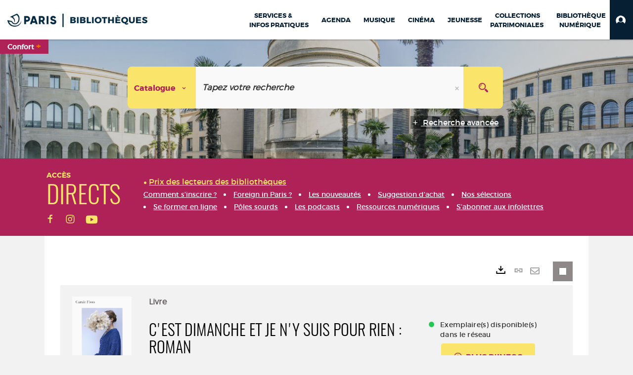

--- FILE ---
content_type: text/html; charset=utf-8
request_url: https://bibliotheques.paris.fr/Default/doc/SYRACUSE/997167/c-est-dimanche-et-je-n-y-suis-pour-rien-roman
body_size: 430994
content:
<!DOCTYPE html><html lang="fr-FR" dir="ltr" xmlns="http://www.w3.org/1999/xhtml"><head><link rel="shortcut icon" type="image/x-icon" href="/ui/skins/VPCO/images/favicon-std.ico" /><link rel="icon" type="image/x-icon" href="/ui/skins/VPCO/images/favicon-std.ico" /><link rel="apple-touch-icon" href="/ui/skins/VPCO/images/apple-touch-icon.png?v=23.3.9279.7" /><meta http-equiv="content-type" content="text/html; charset=utf-8" /><meta http-equiv="X-UA-Compatible" content="IE=edge" /><meta name="DC.Language" content="fr-FR" /><title>C'est dimanche et je n'y suis pour rien : roman - Bibliothèques de la Ville de Paris</title><meta name="keywords" content="prêt, emprunt, catalogue, livre, DVD, CD, agenda, conférence, concert, débat, atelier, activités enfants, B.D, manga, polar, partition, méthode de musique, paris, bibliothèque, médiathèque, petite enfance;" /><meta name="robots" content="index, follow" /><meta name="og:locale" property="og:locale" content="fr_FR" /><meta name="og:type" property="og:type" content="article" /><meta name="og:title" property="og:title" content="C'est dimanche et je n'y suis pour rien : roman" /><meta name="og:url" property="og:url" content="https://bibliotheques.paris.fr/Default/doc/SYRACUSE/997167/c-est-dimanche-et-je-n-y-suis-pour-rien-roman" /><meta name="description" content="Léonore, peintre quadragénaire, décide de partir pour le Portugal, le pays de José, son premier amour mort tragiquement à 19 ans. Elle rejoint le village de sa famille et découvre leur expérience de l'immigration. L'oncle de José lui raconte les détails de l'accident lui ayant coûté la vie, soulageant Léonore de ses tourments. ©Electre 2014" /><meta name="og:description" property="og:description" content="Léonore, peintre quadragénaire, décide de partir pour le Portugal, le pays de José, son premier amour mort tragiquement à 19 ans. Elle rejoint le village de sa famille et découvre leur expérience de l'immigration. L'oncle de José lui raconte les détails de l'accident lui ayant coûté la vie, soulageant Léonore de ses tourments. ©Electre 2014" /><meta name="og:image" property="og:image" content="https://covers.syracuse.cloud/Cover/VPCO/MONO/8Ls1DUwpqp085BHUs5vevQ2/9782070147748/LARGE?fallback=https%3a%2f%2fbibliotheques.paris.fr%2fui%2fskins%2fdefault%2fportal%2ffront%2fimages%2fGeneral%2fDocType%2fMONO_LARGE.png" /><meta name="twitter:title" content="C'est dimanche et je n'y suis pour rien : roman" /><meta name="twitter:url" content="https://bibliotheques.paris.fr/Default/doc/SYRACUSE/997167/c-est-dimanche-et-je-n-y-suis-pour-rien-roman" /><meta name="twitter:description" content="Léonore, peintre quadragénaire, décide de partir pour le Portugal, le pays de José, son premier amour mort tragiquement à 19 ans. Elle rejoint le village de sa famille et découvre leur expérience de l'immigration. L'oncle de José lui raconte les détails de l'accident lui ayant coûté la vie, soulageant Léonore de ses tourments. ©Electre 2014" /><meta name="twitter:image" content="https://covers.syracuse.cloud/Cover/VPCO/MONO/8Ls1DUwpqp085BHUs5vevQ2/9782070147748/LARGE?fallback=https%3a%2f%2fbibliotheques.paris.fr%2fui%2fskins%2fdefault%2fportal%2ffront%2fimages%2fGeneral%2fDocType%2fMONO_LARGE.png" /><script>
      master = window.master || { };
      window.addEventListener("DOMContentLoaded", function () {
      master.DOMContentLoaded = true; // readyState n'est pas fiable, notamment readyState "interactive"
      });
      master.onDOMContentLoaded = function (callback) {
      if (master.DOMContentLoaded) {
      callback();
      } else {
      window.addEventListener("DOMContentLoaded", function () {
      callback();
      });
      }
      };
    </script><script>
      master.onDOMContentLoaded(function () {
      master.lazyLoadInstance = new LazyLoad({
      elements_selector: '.lazy',
      callback_loaded: function (el) {
      var event;
      var eventString = 'LazyLoad::Loaded';
      
      try {
      // !IE
      event = new CustomEvent(eventString, {});
      } catch (err) {
      // IE
      event = document.createEvent('CustomEvent');
      event.initCustomEvent(eventString, false, false, {});
      }
      
      el.dispatchEvent(event);
      },
      callback_finish: function () {
      master.lazyLoadFinished = true;
      var event;
      var eventString = 'LazyLoad::Finished';
      
      try {
      // !IE
      event = new CustomEvent(eventString, {});
      } catch (err) {
      // IE
      event = document.createEvent('CustomEvent');
      event.initCustomEvent(eventString, false, false, {});
      }
      
      window.dispatchEvent(event);
      }
      });
      });
    </script><base target="_top" /><meta name="HandheldFriendly" content="True" /><meta name="MobileOptimized" content="320" /><meta name="viewport" content="width=device-width, initial-scale=1, minimum-scale=1, maximum-scale=5, user-scalable=yes" /><!--Syracuse Front Javascript Libraries--><script type="text/javascript">
      
      //<![CDATA[
      
        var CFInstance = 'EXPLOITATION'; //Backward compatibility
        var ErmesManager = window.ErmesManager || {};
        ErmesManager.BasePath = '/';
        ErmesManager.BaseUrl = 'https://bibliotheques.paris.fr/';
        ErmesManager.ErmesJgrowlParams = '{"position": "top-right" , "closer" : false , "closerTemplate" : "&lt;div&gt;Fermer toutes les notifications&lt;/div&gt;"}';
        ErmesManager.WsQueryString = '';
        ErmesManager.ResetPasswordAllowed = 'true';
        ErmesManager.BaseUri = 'https://bibliotheques.paris.fr';
        
      
        ErmesManager.config = {};
        ErmesManager.config.LegacyHoldingMode=false;
        ErmesManager.config.CloudServicesBaseUrl='https://community.syracuse.cloud/EXPLOITATION/';
        ErmesManager.config.HoldingActions={NoteEnabled:false, ProvisionNoteEnabled:false};
        ErmesManager.config.RegistrationRenewalAllowed = false;
        ErmesManager.config.IlsChooseReservationPlaceEnabled = true;
        ErmesManager.config.HeaderDisplayMode = 'compact';
        ErmesManager.config.HeaderFixedMode = true;
        ErmesManager.config.CasAuthenticationEnabled = false;
        ErmesManager.config.CasAuthenticationProvider = '';
        ErmesManager.config.ResetPasswordAllowed = true;
        ErmesManager.config.RegistrationAllowed = true;
        ErmesManager.config.ResetPasswordPage = 'https://bibliotheques.paris.fr/Default/resetpassword.aspx';
        ErmesManager.config.RegistrationPage = 'https://bibliotheques.paris.fr/aide-a-la-premiere-connexion.aspx';
        ErmesManager.config.UsePopupForAuthentication = true;
        ErmesManager.config.AuthenticationAlertsCount = '0';
		    ErmesManager.config.AuthenticationManyAlertsMessage = '(0 alertes)';
		    ErmesManager.config.AuthenticationSingleAlertsMessage = '(1 alerte)';
        ErmesManager.config.RememberMe = true;
        ErmesManager.config.IsFormAuthenticationProvider = true;
        ErmesManager.config.EnableHoldingsAnonymousBookingMessage = 'true' === 'true';
        ErmesManager.config.EnableHoldingPlacesTopLevelFilter = 'false' === 'true';
        ErmesManager.config.EnableHoldingsSubscriptionCollapsed = false;
        ErmesManager.config.EnableHoldingsSubscriptionAlwaysShow = false;
				ErmesManager.config.AuthenticationFormBackgroundImageUrl = '';
        ErmesManager.config.AuthenticationFormIsFirstPosition = 'true' === 'true';
        ErmesManager.config.AuthenticationFormDialogWidth = 650;
        ErmesManager.config.AuthenticationIdentityBindingEnabled = false;
				ErmesManager.config.SearchMode = 'DEFAULT';
        ErmesManager.config.AuthenticationIdentityBindingAllowedModes = [
          
      
        ];
        ErmesManager.config.AuthenticationFormModeButtonWidth = 216;
        
        ErmesManager.config.SearchAssistantPreselectMode = 'true' === 'true';
        ErmesManager.COOKIES_FORM = 'ErmesForms_Default';
        ErmesManager.COOKIES_SEARCH = 'ErmesSearch_Default';
        ErmesManager.isAuthenticate = false;
        ErmesManager.deactivateDetailedView=true;

        ErmesManager.userInfos = {};
        ErmesManager.userInfos.UniqueIdentifier = 'BUILTIN-ANONYMOUS';
        ErmesManager.userInfos.SubscriptionExpirationMessage = '';
        ErmesManager.userInfos.UserAlertsMessages = '';
        ErmesManager.userInfos.PartnerSiteOfIntervention = '';
        ErmesManager.userInfos.HasPseudo = 'false';
        ErmesManager.userInfos.UserNameOrPseudo = 'Utilisateur anonyme';
        
        ErmesManager.rights = {};
        ErmesManager.rights.MemorizeSearch = false;
        ErmesManager.rights.Portal_1005 = false;
        ErmesManager.rights.Portal_1201 = false;
        ErmesManager.rights.Portal_2503 = false;
        ErmesManager.rights.Portal_2504 = false;
        ErmesManager.rights.Portal_3053 = false;

        ErmesManager.labels = {
          Portal_DetailHoldingLabel: 'Exemplaires',
Portal_ResultsReserveDocument: 'Réserver',
Portal_HoldingActionLoanLabel: 'Réserver',
Portal_HoldingActionExpoLabel: 'Ouvrir le calendrier',
Portal_HoldingSite: 'Site',
Portal_HoldingLocalisation: 'Emplacement',
Portal_HoldingSection: 'Section',
Portal_HoldingCote: 'Cote',
Portal_HoldingType: 'Type doc.',
Portal_HoldingStatut: 'Statut',
Portal_HoldingDateBack: 'Date retour',
Portal_HoldingActionsLabel: 'Actions',
Portal_HoldingProvisionLabelDisplay: 'Choisissez votre lieu de mise à disposition',
Portal_ReservationDialogChooseLibraryDefaultSelectionText: '---',
Portal_HoldingsMobileIsAvailableLabel: 'Disponible à {0}',
Portal_HoldingsMobileNotAvailableLabel: 'Retour prévu le {0}',
Portal_HoldingsMobileNotAvailableSiteLabel: 'à {0}',
Portal_ReservationDialogCancelTitle: 'Fermer la modale de réservation',
Portal_ReservationDialogTitle: 'Choisissez la bibliothèque',
Portal_ReservationDialogText: 'Vous souhaitez réserver un exemplaire.',
Portal_ReservationDialogChooseLibrary: 'Choisissez la bibliothèque :',
Portal_ReservationDialogChooseLibraryDefaultSelectionText: '---',
Portal_FormFieldRequiredText: 'Ce champ est obligatoire',
Portal_ReservationDialogValidText: 'Réserver',
Portal_ReservationDialogCancelText: 'Annuler',
Portal_HoldingAddNoteModalTitle: 'Ajout d\'une note de réservation',
Portal_HoldingAddNoteModalPlaceholder: 'Saisissez ici votre note de réservation optionnelle',
Portal_HoldingsStatementView: 'Consulter',
Portal_DetailHoldingsStatementLabel: 'Etats de collection',
Portal_HoldingsStatementSite: 'Site',
Portal_HoldingsStatementLocalisation: 'Emplacement',
Portal_HoldingsStatementSection: 'Section',
Portal_HoldingsStatementCote: 'Cote',
Portal_HoldingsStatementWhenStart: 'Début',
Portal_HoldingsStatementWhenEnd: 'Fin',
Portal_HoldingsStatementGap: 'Lacunes',
Portal_HoldingsStatementRange: 'Etendue',
Portal_HoldingsStatementStartNumber: 'Numéro de début',
Portal_HoldingsStatementEndNumber: 'Numéro de fin',
Portal_HoldingsStatementWhenStartAsText: 'Début',
Portal_HoldingsStatementWhenEndAsText: 'Fin',
Portal_ReservationDialogSelectText: 'Sélectionner',
Portal_ReservationSecondDialogChooseLibrary: 'Choisissez la bibliothèque de retrait',
Portal_ReservationSecondDialogTitle: 'Choisissez la bibliothèque de retrait',
Portal_ReservationSecondDialogValidText: 'Confirmer la réservation',
Portal_ReservationSecondDialogValidTitle: 'Confirmer cette réservation',
Portal_ReservationDialogExcludedLocationText: 'Non réservable',
Portal_ReservationSecondDialogYourLibraryIs: 'Votre localisation de retrait est : {0}',
Portal_MyAccountPreferencesHeaderTitle: 'Mes préférences de recherche',
Portal_MyAccountPreferencesHeaderIntro: 'Vous pouvez configurer les critères s\'appliquant à chacun des contextes de recherche suivants',
Portal_MyAccountPreferencesItemIntroPreselection: 'Vous avez sélectionné :',
Portal_MyAccountPreferencesItemIntroNoPreselection: 'Aucun critère sélectionné.',
Portal_MyAccountPreferencesItemEdit: 'Modifier',
Portal_CasAuthenticationText: 'Accès interne',
Portal_ExternalAuthenticationText: 'Accès externe',
Portal_LogonTitle: 'Connexion',
Portal_DisabledAccountLogonTitle: 'Échec d\'authentification',
Portal_LoginText: 'Identifiant',
Portal_LoginPlaceholderText: 'Numéro de carte',
Portal_PasswordText: 'Mot de passe',
Portal_PasswordPlaceholderText: '‎',
Portal_LogonForgottenPasswordText: 'Mot de passe oublié ?',
Portal_LogonRegisterMessage: 'ou',
Portal_LogonRegisterNowText: 'Aide première connexion',
Portal_ErrorHappened: 'Une erreur est survenue',
Portal_CaptureCurrentSearch: 'Capturer la recherche',
Portal_CaptureSearchName: 'Nom',
Portal_ShareSearchShowMoreOptions: 'Plus de critères',
Portal_ShareSearchHideMoreOptions: 'Cacher les critères',
Portal_AdvancedCaptureSearchTitle: 'Partager la recherche',
Portal_CaptureSearchModifyTitle: 'Modification des arguments',
Portal_CaptureSearcResultTitle: 'Aperçu',
Portal_CancelText: 'Annuler',
Portal_ShareSearchPermalinkCopy: 'Copier l\'URL dans le presse-papier',
Portal_ShareSearchPermalinkPreview: 'Aperçu de la recherche - Nouvelle fenêtre',
Portal_CaptureSearchCopyJson: 'Copier la capture dans le presse-papier',
Portal_ShareSearchPermalinkModalLabel: 'Donner un nom à la recherche puis cliquer sur "Copier l\'URL dans le presse-papier" pour récupérer l\'URL de votre recherche',
Portal_CaptureClipboardCopyDone: 'La capture a été copiée dans votre presse-papier',
Portal_UrlClipboardCopyDone: 'Le lien a été copié dans votre presse-papier',
Portal_CaptureSearchCancelTitle: 'Annuler cette capture de recherche',
Portal_CaptureNotice: 'Capturer la notice',
Portal_ShareSearchCancelTitle: 'Annuler ce partage de recherche',
Portal_SearchPreferencesModalTitle: 'Mémoriser des critères de recherche',
Portal_SearchPreferencesIntroText: 'Les critères choisis seront appliqués lors de chaque recherche "{0}".',
Portal_PreselectFacetsCancelTitle: 'fermer',
Portal_PreselectFacetsInfoNoPreferenceNoPreselection: 'Vous n’avez pas encore mémorisé de critères dans votre compte.',
Portal_MyAccountPreferencesItemSearch: 'Rechercher',
Portal_CloseModalTitle: 'Fermer cette fenêtre',
Portal_AnonymousHoldingInfo: 'Pour réserver un exemplaire, il est nécessaire d\'être authentifié. Les réservations dépendent de votre abonnement en cours.',
Portal_HoldingInSubscription: 'Dans mon abonnement ({0})',
Portal_HoldingNotInSubscription: 'Hors abonnement ({0})',
Portal_HoldingBookingTooltipCantRenew: 'Réservation impossible',
Portal_PersoAuthentificationMyAccountLink: 'Mon Compte',
Portal_RememberMeText: 'Rester connecté',
Portal_HoldingActionProvisonRequestLabel: 'Demander la consultation',
Portal_HoldingProvisionTooltipDescription: 'Effectuez une demande de mise à disposition sur cet exemplaire',
Portal_ProvisionDialogCancelTitle: 'Annuler la demande de consultation',
Portal_ProvisionDialogTitle: 'Demande de consultation sur place',
Portal_ProvisionDialogValidText: 'Confirmer la demande',
Portal_ProvisionDialogCancelText: 'Annuler',
Portal_ProvisionDialogContentHeaderText: '&lt;div class="alert alert-info" role="alert"&gt;\n &lt;span class="glyphicon glyphicon-info-sign" aria-hidden="true"&gt;&lt;/span&gt;\n &lt;span class="sr-only"&gt;&lt;/span&gt;\n &lt;span class="provision-body-header-description"&gt;Ce document sera mis à votre disposition pour consultation sur place, aux &lt;span class="provision-body-header-library"&gt; horaires d\'ouverture de la {0}&lt;/span&gt;&lt;/span&gt;&lt;p&gt;\n&lt;/p&gt;&lt;/div&gt;',
Portal_ProvisionDialogContentFooterText: 'Confirmez-vous la demande de consultation de &lt;b&gt;« {0} »&lt;/b&gt; ?',
Portal_DownloadText: 'Télécharger',
Portal_SearchFormFieldOrIndicator: '- ou -',
Portal_SearchFormSelectFieldNoResult: 'Aucun résultat pour "{0}"',
Portal_SearchFormSelectFieldStartTyping: 'Commencez à taper pour rechercher',
Portal_SearchFormThesaurusFieldLoadingText: 'Chargement...',
Portal_SearchFormThesaurusFieldNoResultsText: 'Aucun résultat',
Portal_SearchFormSelectFieldAddNewEntry: 'Si la valeur n\'est pas dans la liste, cliquez ici pour l\'ajouter',
Portal_SearchFormFieldValidationErrorMessage: 'Ce champ est obligatoire',
Portal_SearchFormFieldRequiredSelectionErrorMessage: 'Veuillez sélectionner une valeur ou la créer',
Portal_FormAdvanceSearchTitle: 'Valider votre recherche',
Portal_FormSearchLabel: 'Rechercher',
Portal_FormAdvanceClearTitle: 'Effacer vos saisies du formulaire de recherche',
Portal_FormClearLabel: 'Effacer',
Portal_SearchFormResetField: 'Supprimer la valeur',
Portal_ErmesSearchBoxHint: 'Tapez votre recherche',
Portal_SearchFormHeadingTitle: 'Recherche avancée',
Portal_SearchFormAddHiddenFieldTitle: 'Ajouter un critère au formulaire de recherche avancée',
Portal_SearchFormAddHiddenFieldLabel: 'Ajouter un critère',
Portal_SearchFormAddHiddenFieldModalDescription: 'Le critère sera ajouté au formulaire de recherche',
Portal_SearchFormFieldDateRangeToLabel: 'au',
Portal_SearchFormAddHiddenFieldModalTitle: 'Choisissez un critère de recherche',
Portal_ErmesSearchTitle: 'Recherche',
Portal_BtnSearchFieldClear: 'Effacer le champ de recherche',
Portal_BtnSearchFieldSubmit: 'Lancer la recherche sur le périmètre {0}',
Portal_AdvancedSearchFormLabel: 'Recherche avancée sur le périmètre {0}',
Portal_LogonConnectWithAnotherIdentity: 'ou',
Portal_LogonButtonText: 'Je me connecte',
Portal_LogonButtonShowForm: 'Formulaire',
BackText: 'Retour',
Portal_LogonFilterMode: 'Filtrer',
Portal_LogonInformationText: 'Pour vous connecter',
Portal_NewItemFlagDefaultLabel: 'Nouveauté',
Portal_SerialDialogCancelTitle: 'Fermer la modale des fascicules',
Portal_SerialDialogClose: 'Fermer',
Portal_HoldingSerialNumber: 'Numéro/Date de parution',
Portal_SerialDialogTitle: 'Detail des numéros de fascicule {0}',
Portal_HoldingSerialLocalisation: 'Localisation',
Portal_HoldingSerialSection: 'Section',
Portal_HoldingSerialCallNumber: 'Côte',
Portal_HoldingSerialStatus: 'Statut',
Portal_HoldingSerialEx: 'Exemplaire',
Portal_SerialColumnDisplayTitle: 'Voir les fascicules',
Portal_SerialColumnButton: 'Voir',
Portal_SerialColumnButtonLoading: 'Récupération en cours...',
Portal_HoldingNothingInSubscription: 'Il n\'y a aucun exemplaire disponible pour le moment.',
Portal_HoldingConsultOnline: 'Consulter en ligne',
Portal_HoldingBookingTooltipCantConsult: 'Consultation impossible',
Portal_HoldingBookingTooltipCantConsultDescription: 'Cet ouvrage est déjà en cours de consultation, veuillez réessayer ultérieurement',
Portal_DetailHoldingsMapControlHomeTooltip: 'Afficher tous les exemplaires',
Portal_DetailHoldingsMapControlLocationTooltip: 'Afficher ma position actuelle',
Portal_DetailHoldingsMapControlLocationDeniedTooltip: 'Vote position actuelle n\'est pas disponible',
Portal_DetailHoldingsMapCurrentLocationMarkerTooltip: 'Votre position actuelle',
Portal_DetailHoldingsMapOffMapHoldingsLabel: 'Exemplaires hors carte',
Portal_DetailHoldingsMapLibraryMoreDetails: 'Plus d\'informations...',
Portal_BiblioMapsLinkLabel: 'BiblioMaps',
Portal_BiblioMapsHeaderColumnLabel: 'BiblioMaps',
TermSynonymLabel: '{0} (employé pour {1})',
TermNeighborLabel: '{0} (associé à {1})',
TermRedirectionLabel: '{0} (nouveau terme pour {1})',
TermRedirectionSourceLabel: '{0} (ancien terme pour {1})',
Portal_ReservationDialogSingleHoldingPlaceText: 'L\'exemplaire sera mis à disposition à la bibliothèque :',
Portal_ReservationDialogSingleHoldingPlacetitle: 'Confirmez la réservation',
Portal_DetailSessionLabel: 'Sessions',
Portal_HoldingActionSessionLabel: 'S\'inscrire',
Portal_AnonymousCalendarSessionInfo: 'Pour s\'inscrire à une session, il est nécessaire d\'être authentifié.',
Portal_BasketRenamePromptTitle: 'Renommer le dossier',
EndDateText: 'Date de fin',
StartDateText: 'Date de début',
Portal_DetailPanelTitleCalendarSessions: 'S\'inscrire à',
Portal_TypeaheadNoResultStatus: 'Aucune proposition',
Portal_TypeaheadResultsStatus: '{0} propositions disponibles',
Portal_SearchFormAddFieldTitle: 'Ajouter une restriction "{0}"',
Portal_HoldingSerialUtilisation: 'Utilisation',
Portal_SearchFormRemoveFieldTitle: 'Supprimer la restriction "{0}"'
        };

        ErmesManager.labels.Portal_AuthenticationFormModeButtonSeparatorText = '';
        ErmesManager.labels.Portal_Authentication_FormHtmlContent = '';
        ErmesManager.labels.HoldingAddNoteModalPlaceholder = 'Saisissez ici votre note de réservation optionnelle';
        ErmesManager.labels.HoldingAddNoteModalTitle = 'Ajout d\'une note de réservation';
        ErmesManager.labels.CloseText = 'Fermer';
        ErmesManager.labels.ReportThumbnailWrongUrl = 'La ressource Portal|ReportThumbnailWrongUrl n\'est pas définie.';
        ErmesManager.labels.ReportThumbnailModalTitle = 'Confirmation';
        ErmesManager.labels.ReportThumbnailModalBody = 'Confirmez-vous le signalement de cette vignette ?&lt;br/&gt;&lt;div style="text-align:center;margin:5px"&gt;&lt;img src="{0}"/&gt;&lt;/div&gt;';
        ErmesManager.labels.ErmesHeaderAccountWip = 'Récupération de votre compte en cours...';
        ErmesManager.labels.ErrorHappened = 'Une erreur est survenue';
        ErmesManager.labels.UnexpectedServerResponse = 'Format de réponse inattendu';
        ErmesManager.labels.GrowlErrorTitle = 'Erreur';
        ErmesManager.labels.TooltipLoading = 'Chargement en cours...';
        ErmesManager.labels.CaptureSearchChooseRendering = 'Affichage';
        ErmesManager.labels.CaptureSearchChooseNumber = 'Nombre de notices à afficher';
        ErmesManager.labels.CaptureSearchTitle = 'Capturer la recherche';
        ErmesManager.labels.CommentModalValid = 'Valider';
        ErmesManager.labels.CommentModalCancel = 'Annuler';
        ErmesManager.labels.CommentWasSuccessfullyDeleted = 'Le commentaire a bien été supprimé';
        ErmesManager.labels.NoteWasSuccessfullyDeleted = 'La note a bien été supprimée';
        ErmesManager.labels.SelectionModalClose = 'Fermer';
        ErmesManager.labels.ConfirmBoxConfirm = 'Confirmer';
        ErmesManager.labels.ConfirmBoxCancel = 'Annuler';
        ErmesManager.labels.PublicSearchFormValid = 'Valider';
        ErmesManager.labels.PublicSearchFormCancel = 'Annuler';
        ErmesManager.labels.PrivateSearchFormValid = 'Valider';
        ErmesManager.labels.PrivateSearchFormCancel = 'Annuler';
        ErmesManager.labels.ExpositionResaFormValid = 'Transmettre la demande';
        ErmesManager.labels.ExpositionResaFormClose = 'Fermer';
        ErmesManager.labels.EnrichissementsLoading = 'Chargement en cours, veuillez patienter';
        ErmesManager.labels.BasketPageTitle = 'Bibliothèques de la Ville de Paris - Mon panier';
        ErmesManager.labels.SelectionPageTitle = 'Sélection courante';
        ErmesManager.labels.ErmesSearchPageTitle = '{0} - Recherche';
        ErmesManager.labels.ErmesSearchLoadingPageTitle = 'Chargement';
        ErmesManager.labels.ErmesSearchDetailPageTitle = '{0}';
        ErmesManager.labels.TagPageTitle = 'Tag';
        ErmesManager.labels.HoldingHelpHoldingMultiple = 'Cochez les exemplaires qui vous intéressent. Le premier exemplaire disponible parmi votre sélection sera réservé';
        ErmesManager.labels.HoldingHelpHoldingPlace = 'Choisissez votre lieu de mise à disposition';
        ErmesManager.labels.CaptureSearchStandardRendering = 'Miniatures';
        ErmesManager.labels.CaptureSearchShortRendering = 'Court';
        ErmesManager.labels.CaptureSearchScrollingRendering = 'Chemin de fer';
        ErmesManager.labels.ErmesFormTitle = 'Recherche avancée';
        ErmesManager.labels.CalendarEventTitleSingular = 'événement';
        ErmesManager.labels.CalendarEventTitlePlural = 'événements';
        ErmesManager.labels.ValidateEventSubscription = 'Confirmer l\'inscription';
        ErmesManager.labels.CancelText = 'Annuler';
        ErmesManager.labels.BackText = 'Retour';
        ErmesManager.labels.AgendaCalendarHelpTooltip = 'Sélectionnez une plage de dates pour affiner votre recherche';
        ErmesManager.labels.ExportLinkFold = 'Exporter, masqué';
        ErmesManager.labels.ExportLinkUnFold = 'Exporter, affiché';
        ErmesManager.labels.AddNewTagNotice = 'Ajouter ce nouveau tag';
        ErmesManager.labels.AddNewTagName = 'Nom du nouveau tag à ajouter sur';
        ErmesManager.labels.ErrorAuthenticateInput = 'à vérifier';
        ErmesManager.labels.PasswordLostAuthenticate = 'Mot de passe oublié';
        ErmesManager.labels.ErrorAuthenticatePage = 'Erreur lors de l\'identification';
        ErmesManager.labels.SurveyMessageConfirmVote = 'Merci d\'avoir voté';
        ErmesManager.labels.SurveyVotedAlready = 'Vous avez déjà voté';
        ErmesManager.labels.RoyalSliderStatePause = 'Mettre le carrousel en lecture.';
        ErmesManager.labels.RoyalSliderStatePlay = 'Mettre le carrousel en pause.';
        ErmesManager.labels.SearchQueryAllDocument = 'Tous les documents';
        ErmesManager.labels.DefaultDropdownItemSelectedFormat = '{0}, sélectionné';
        ErmesManager.labels.JGrowlCloserMessage = 'Fermer tous les messages';
        ErmesManager.labels.RoyalSliderLabels_ArrowRight = 'Contenu suivant';
        ErmesManager.labels.RoyalSliderLabels_ArrowLeft = 'Contenu précédent';
        ErmesManager.labels.RoyalSliderLabels_FullScreen = 'Passer le slider en plein écran';
        ErmesManager.labels.RoyalSliderLabels_PlayVideo = 'Lancer la vidéo';
        ErmesManager.labels.RoyalSliderLabels_NavSelected = ', sélectionné';
        ErmesManager.labels.FacetCollectionDisplayed = ', affiché';
        ErmesManager.labels.FacetCollectionCollapsed = ', masqué';
        ErmesManager.labels.ErrorModalFieldRequiredAccessibility = 'Vous avez omis ce champ obligatoire.';
        ErmesManager.labels.RoyalSliderBulletContentNotSelected = 'Afficher le contenu {0}';
        ErmesManager.labels.RoyalSliderBulletContentSelected = 'Contenu {0} - affiché';
        ErmesManager.labels.RssFeedLinkTitle = 'Obtenir le flux RSS, nouvelle fenêtre';
        ErmesManager.labels.CnilBannerContent = 'En poursuivant votre navigation sur ce site, vous acceptez l’utilisation de cookies par nos services ainsi que des services tiers de mesure d\'audience.&lt;br/&gt;&lt;a href="/charte-cookies.aspx"&gt;Pour en savoir plus et paramétrer les cookies...&lt;/a&gt;';
        ErmesManager.labels.SuggestionSearch = 'Recherche par suggestion';
        ErmesManager.labels.SdiMemorySearchSubscribeNewsLettersSuccess = 'Vous êtes maintenant abonné à cette lettre d’information';
        ErmesManager.labels.SdiMemorySearchSubscribeSuccess = 'Vous êtes maintenant abonné à cette recherche';
        ErmesManager.labels.DetailHoldingsVerify = 'Vérification des exemplaires disponibles ...';
        ErmesManager.labels.RenewLoanSuccess = 'Prolongation réussie.';
        ErmesManager.labels.RenewLoanErrorNotSpecified = 'Erreur non spécifiée.';
        ErmesManager.labels.CancelReservationSuccess = 'Annulation réussie.';
        ErmesManager.labels.CancelReservationErrorNotSpecified = 'Erreur non spécifiée.';
        ErmesManager.labels.ContributionFormSending = 'Envoi en cours...';
        ErmesManager.labels.ContributionFormSuccess = 'Votre contribution a bien été prise en compte.';
        ErmesManager.labels.GetErrorHolding = 'Erreur lors de la récuperation de l\'exemplaire';
        ErmesManager.labels.GetNotAvaibleHolding = 'Indisponible';
        ErmesManager.labels.ConfirmDialogBasketTitle = 'Vider tout le panier';
        ErmesManager.labels.ConfirmDialogBasketFolderTitle = 'Supprimer le dossier "{0}"';
        ErmesManager.labels.ConfirmDialogBasketText = 'Confirmez-vous la suppression de tous les documents de votre panier ? Cette action sera irréversible.';
        ErmesManager.labels.ConfirmDialogBasketTextByFilter = 'Confirmez-vous la suppression du dossier "{0}" ?';
        ErmesManager.labels.PnbConfirmBoxTitle = 'La ressource Portal|PnbConfirmBoxTitle n\'est pas définie.';
        ErmesManager.labels.PnbConfirmBoxMessage = 'La ressource Portal|PnbConfirmBoxMessage n\'est pas définie.';
        ErmesManager.labels.searchLabelDefault = 'Recherche du document';
        ErmesManager.labels.RecongnitionLabelInput = 'Reconnaissance vocal...';
        ErmesManager.labels.StartSearch = 'Lancer la recherche sur le périmètre {0}';
        ErmesManager.labels.SearchFormLabel = 'Recherche sur le périmètre {0}';
        ErmesManager.labels.MyAccountAddToBasketNothingSelected = 'Veuillez sélectionner au moins un document.';
        ErmesManager.labels.Portal_CancelReservationNoReservationSelected = 'Veuillez sélectionner au moins un document.';
        ErmesManager.labels.Portal_CancelReservationConfirmTitle = 'Confirmer cette annulation';
        ErmesManager.labels.Portal_CancelReservationCancelTitle = 'Annuler cette annulation';
        ErmesManager.labels.Portal_PreselectFacetsInfoNoPreference = 'Mémoriser les critères dans votre compte.';
        ErmesManager.labels.Portal_PreselectFacetsInfoPreferenceEqualsPreselection = 'Les critères sont mémorisés dans votre compte.';
        ErmesManager.labels.Portal_PreselectFacetsInfoPreferenceIsNotPreselection = 'Les critères diffèrent de ceux mémorisés dans votre compte.';
        ErmesManager.labels.Portal_PreselectFacetsInfoPreferenceRestoreSuccess = 'Les critères ont été restaurés.';
        ErmesManager.labels.Portal_PreselectFacetsInfoPreferenceSaveSuccess = 'Les critères ont été mémorisés.';
        ErmesManager.labels.Portal_PreselectFacetsInfoPreferenceSaveTooltip = 'Mémoriser les critères de recherche dans votre compte.';
        ErmesManager.labels.Portal_PreselectFacetsInfoPreferenceValidateTooltip = 'Confirmer les critères sélectionnés.';
        ErmesManager.labels.Portal_PreselectFacetsInfoPreferenceRestoreTooltip = 'Restaurer les critères de recherche mémorisés dans votre compte.';
        ErmesManager.labels.Portal_PreselectFacetsResetButton = 'Tout effacer';
        ErmesManager.labels.Portal_PreselectFacetsValidateButton = 'Confirmer';
        ErmesManager.labels.Portal_PreselectFacetsSaveButton = 'Mémoriser';
        ErmesManager.labels.Portal_PreselectFacetsCancelButton = 'Annuler';
        ErmesManager.labels.Portal_PreselectFacetsModalTitle = 'Pré-sélectionner des critères de recherche';
        ErmesManager.labels.Portal_PreselectFacetsIntroText = 'Les critères choisis seront appliqués le temps de la session à chaque recherche "{0}". Pour mémoriser les critères au-delà de la session veuillez-vous connecter à votre compte';
        ErmesManager.labels.Portal_PreselectFacetsSelectedInfo = 'Vous avez sélectionné :';
        ErmesManager.labels.Portal_PreselectFacetsSelectedInfoEmpty = 'Aucun critère sélectionné.';
        ErmesManager.labels.Portal_PreselectFacetsRestoreButton = 'Restaurer';
        ErmesManager.labels.Portal_FacetCollectionCollapsed = ', masqué';
        ErmesManager.labels.Portal_FacetCollectionDisplayed = ', affiché';
        ErmesManager.labels.Portal_SearchHistoryTableDateHeader = 'Quand';
        ErmesManager.labels.Portal_SearchHistoryTableScenarioHeader = 'Où';
        ErmesManager.labels.Portal_SearchHistoryTableSearchHeader = 'Recherche';
        ErmesManager.labels.Portal_SearchHistoryTableFiltersHeader = 'Filtres';
        ErmesManager.labels.Portal_SearchHistoryTableCountHeader = 'Résultats';
        ErmesManager.labels.Portal_SearchHistoryTableActionHeader = 'Actions';
        ErmesManager.labels.Portal_SearchHistoryModalTitle = 'Historique de vos recherches';
        ErmesManager.labels.Portal_SearchHistoryCancelButton = 'Fermer';
        ErmesManager.labels.Portal_SearchHistoryItemSearchAction = 'Lancer la recherche';
        ErmesManager.labels.Portal_SearchHistoryItemMemorizeAction = 'Mémoriser dans son compte';
        ErmesManager.labels.Portal_SearchHistoryItemRemoveAction = 'Supprimer';
        ErmesManager.labels.Portal_RawRecordClipboardCopyButton = 'Copier ce document dans le presse-papier';
        ErmesManager.labels.Portal_RawRecordClipboardCopyDone = 'Le document a été copié dans votre presse-papier';
        ErmesManager.labels.Portal_RawRecordPopupTitle = 'Document xml natif';
        ErmesManager.labels.Portal_ExpositionResaWindowLabel = 'Faire une demande de réservation d\'outil d\'animation';
        ErmesManager.labels.Portal_ExpositionResaWindowCloseTitle = 'Fermer la fenêtre de demande de réservation d\'outil d\'animation';
        ErmesManager.labels.Portal_ExpositionResaBookingTypeHolding = 'Réservation';
        ErmesManager.labels.Portal_ExpositionResaBookingTypeHoldingRequest = 'Demande de réservation';
        ErmesManager.labels.Portal_ExpositionResaBookingTypeLoan = 'Prêt';
        ErmesManager.labels.Portal_CancelText = 'Annuler';
        ErmesManager.labels.Portal_BackText = 'Retour';
        ErmesManager.labels.Portal_ExpositionResaFormValid = 'Transmettre la demande';
        ErmesManager.labels.Portal_ExpositionResaFetchBookings = 'Vérification des réservations concernant cet outil d\'animation';
        ErmesManager.labels.Portal_ExpositionResaNewRange = 'Votre choix de dates';
        ErmesManager.labels.Portal_AgendaDatepickerFromDate = 'Du';
        ErmesManager.labels.Portal_AgendaDatepickerToDatee = 'Au';
        ErmesManager.labels.Portal_SubscriptionExpirationWarningDescription = '';
        ErmesManager.labels.Portal_SubscriptionExpirationWarningTitle = 'Informations à propos de votre abonnement';
        ErmesManager.labels.Portal_AccountWarningTitle = 'Informations à propos de votre compte';
        ErmesManager.labels.Portal_AuthenticationAlertRenewRegistrationBtnText = 'Cliquer ici pour accéder à mon profil';
        ErmesManager.labels.Portal_AuthenticationAlertVirtualPurseBtnText = 'Cliquer ici pour accéder à mon porte-monnaie';      
        ErmesManager.labels.Portal_ShowExpirationWarningCancelTitle = 'Fermer cette alerte';
        ErmesManager.labels.Portal_ProvisionDialogCancelTitle = 'Annuler la demande de consultation';
        ErmesManager.labels.Portal_ProvisionDialogTitle = 'Demande de consultation sur place';
        ErmesManager.labels.Portal_ProvisionDialogValidText = 'Confirmer la demande';
        ErmesManager.labels.Portal_ProvisionDialogCancelText = 'Annuler';
        ErmesManager.labels.Portal_ProvisionDialogContentHeaderText = '&lt;div class="alert alert-info" role="alert"&gt;\n &lt;span class="glyphicon glyphicon-info-sign" aria-hidden="true"&gt;&lt;/span&gt;\n &lt;span class="sr-only"&gt;&lt;/span&gt;\n &lt;span class="provision-body-header-description"&gt;Ce document sera mis à votre disposition pour consultation sur place, aux &lt;span class="provision-body-header-library"&gt; horaires d\'ouverture de la {0}&lt;/span&gt;&lt;/span&gt;&lt;p&gt;\n&lt;/p&gt;&lt;/div&gt;';
        ErmesManager.labels.Portal_ProvisionDialogContentFooterText = 'Confirmez-vous la demande de consultation de &lt;b&gt;« {0} »&lt;/b&gt; ?';
        ErmesManager.labels.Portal_ExpositionBookingCalendarLabel = 'Calendrier de réservation';
        ErmesManager.labels.Portal_ExpositionBookingHelpUserLigde = 'Veuillez choisir une date de début et de fin de réservation sur le calendrier ci-dessous.';
        ErmesManager.labels.Portal_ExpositionBookingTransportModeLabel = 'Mode de transport';
        ErmesManager.labels.Portal_ExpositionBookingGoTransportModeLabel = 'Aller';
        ErmesManager.labels.Portal_ExpositionBookingReturnTransportModeLabel = 'Retour';
        ErmesManager.labels.Portal_ExpositionBookingSummupLabel = 'Demande de réservation pour la période du';
        ErmesManager.labels.Portal_ExpositionBookingSummupSeparatorLabel = 'au';
        ErmesManager.labels.Portal_HoldingsInformationMessage = '';
        ErmesManager.labels.Portal_ILSClientReservation = 'Réservation';
		    ErmesManager.labels.Portal_ReservationMapSiteChoice = 'Choisissez la bibliothèque auprès de laquelle vous souhaitez réserver le document';
		    ErmesManager.labels.Portal_DetailHoldingsMapLabel = 'Localisation des exemplaires';
		    ErmesManager.labels.Portal_DetailHoldingsMapCountLabel = '{0} exemplaires';
		    ErmesManager.labels.Portal_DetailHoldingsMapCountLabelSingular = '1 exemplaire';
		    ErmesManager.labels.Portal_DetailHoldingsMapNoHondlingOnMap = 'Aucun exemplaire dans cette zone géographique...';
        ErmesManager.labels.Portal_PreselectFacetsModifyLinkLabel = 'Modifier les critères pré-sélectionnés';
        ErmesManager.labels.Portal_SearchAssistantButtonLabel = 'Recherche assistée';
        
      
      //]]></script><script>
      
      window.ErmesManager = window.ErmesManager || {};
      
    </script><script type="text/javascript" src="/ui/plug-in/portal/portal-front-all.js?v=23.3.9279.7" defer="defer"> </script><script type="text/javascript" src="/ui/plug-in/syracuse-dist/js/ComponentFactory.js?v=23.3.9279.7" defer="defer"> </script><link rel="stylesheet" type="text/css" href="/ui/skins/default/portal/front/portal-front-all.css?v=23.3.9279.7" /><script type="text/javascript" src="/dropzone-locale-fr-FR.ashx?v=23.3.9279.7" defer="defer"> </script><script type="text/javascript" src="/ui/plug-in/dayjs/locale/fr.js?v=23.3.9279.7" defer="defer"> </script><script type="text/javascript">
      
        window.addEventListener("DOMContentLoaded", function () {
          dayjs.extend(window.dayjs_plugin_customParseFormat);
          dayjs.extend(window.dayjs_plugin_localizedFormat);
          dayjs.locale('fr'); 
        });
      
    </script><!--XmlForms JavaScript libraries--><script type="text/javascript">
        window.addEventListener("DOMContentLoaded", function () {
      
      
        formManager.debug = false;
        formManager.inputKey = '';
        formManager.savingText = 'Enregistrement en cours...';
        formManager.loadingText = 'Chargement en cours...';
        formManager.invalidText = 'Ce champ est invalide';
        formManager.requiredText = 'Ce champ est obligatoire';
        formManager.lengthText = 'La longueur de ce champ doit être de {0} caractère(s)';
        formManager.minLengthText = 'La longueur minimum de ce champ est de {0} caractère(s)';
        formManager.maxLengthText = 'La longueur maximum de ce champ est de {0} caractère(s)';
        formManager.minValueText = 'La valeur minimum de ce champ doit être de {0}';
        formManager.maxValueText = 'La valeur maximum de ce champ doit être de {0}';
        formManager.passwordText = 'Les mots de passe sont différents';
        formManager.invalidDateText = 'La ressource FormFieldDateInvalidText n\'est pas définie.';
        formManager.requiredCheckboxText = 'Veuillez cocher cette case si vous souhaitez continuer';
        formManager.requiredCheckboxGroupText = 'Veuillez cocher au moins l\'une de ces cases';
        formManager.requiredRadioGroupText = 'Veuillez sélectionner l\'une de ces options';
        formManager.downloadText = 'Télécharger';
        formManager.addressAddManually = 'Si votre adresse n\'est pas dans la liste, cliquez ici pour l\'ajouter';
        formManager.addressNoResult = 'Aucune adresse correspondante';
        formManager.addressPending = 'Chargement en cours';
      
      
        });
      </script><script defer="defer" type="text/javascript" src="/ui/plug-in/syracuse-dist/js/PasswordReveal.js?v=23.3.9279.7"> </script><!--Syracuse OpenSeadragon Library--><script type="text/javascript" src="/ui/plug-in/common/openseadragon/openseadragon.min.js?v=23.3.9279.7"> </script><script type="text/javascript" src="/ui/plug-in/common/openseadragon/openseadragon-filtering.js?v=23.3.9279.7"> </script><script type="text/javascript" src="/ui/plug-in/common/openseadragon/openseadragon-init.js?v=23.3.9279.7"> </script><script type="text/javascript" src="/ui/plug-in/common/openseadragon/locale/openseadragon-lang-fr.js?v=23.3.9279.7"> </script><link rel="preload" href="/ui/skins/default/fonts/glyphicons.woff?v=23.3.9279.7" as="font" type="font/woff" crossorigin="anonymous" /><link rel="stylesheet" type="text/css" href="/ui/skins/default/base.css?v=23.3.9279.7" /><link rel="stylesheet" type="text/css" href="/ui/skins/default/master.css?v=23.3.9279.7" /><link rel="stylesheet" type="text/css" href="/ui/skins/default/common/base.css?v=23.3.9279.7" /><link rel="stylesheet" type="text/css" href="/ui/skins/default/portal/front/base-min.css?v=23.3.9279.7" /><link rel="stylesheet" type="text/css" href="/ui/skins/VPCO/projet.css?v=23.3.9279.7" /><link rel="stylesheet" href="/ui/plug-in/integration/Swiper-mobile/css/swiper.min.css" /><link href="/ui/plug-in/integration/select2/css/select2.min.css" rel="stylesheet" /><link rel="preload" href="/ui/plug-in/bootstrap/resources/fonts/glyphicons-halflings-regular.woff?v=23.3.9279.7" as="font" type="font/woff" crossorigin="anonymous" /><link rel="preload" href="/ui/skins/standard/portal/front/ressources/font/ermes-font-update.woff2?v=23.3.9279.7" as="font" type="font/woff2" crossorigin="anonymous" /><link rel="canonical" href="https://bibliotheques.paris.fr/Default/doc/SYRACUSE/997167/c-est-dimanche-et-je-n-y-suis-pour-rien-roman?_lg=fr-FR" /><link rel="search" type="application/opensearchdescription+xml" title="Syracuse OpenSearch" href="/OpenSearchDescription.xml" /></head><body dir="ltr" class=" cf-rtm ">
  
  
  
  
  
  
  
  
  
  
  
  
  <script type="text/javascript" src="/ui/plug-in/integration/Swiper-mobile/js/swiper.min.js" defer="defer"> </script>
  <script type="text/javascript" src="/ui/plug-in/integration/select2/js/select2.full.js" defer="defer"> </script>
  
  <script type="text/javascript" src="/ui/plug-in/integration/Selection-RenderType/flip.js" defer="defer"> </script>
  <script type="text/javascript" src="/ui/plug-in/integration/iguana.js" defer="defer"> </script>
  <script type="text/javascript" src="/ui/plug-in/integration/confortplus/js/toolbar.js" defer="defer"> </script>
  
  
  
  
  
  <script type="text/javascript">
              /*<![CDATA[*/
              
        master = window.master || { };
        master.debug = false;
        master.rtl = false;
        master.skin = 'VPCO';
        master.skinsRootPath = '/ui/skins/';
        master.pluginsRootPath = '/ui/plug-in/';
        master.theme = '';
        master.navigationExperience = 'Modern';
        master.useForFront = true;
        master.designMode = '';
        master.canEditResourceKey = false;
        master.applicationName = '';
        master.applicationAlias = '';
        master.scopeId = 1;
        master.scopeName = 'Default';
        master.scopeType = null;
        master.scopeTypeName = '';
        master.scopeTypeLabel = '';
        master.scopeDescription = 'Bibliothèques de la Ville de Paris';
        master.scopeAlias = 'Default';
        master.scopeChildCount = 0;
        master.pageTitle = 'C\'est dimanche et je n\'y suis pour rien : roman';
        master.pageTitleFormat = '{0} - {1}';
        master.globalTitle = 'Bibliothèques de la Ville de Paris';
        master.pageFullName = 'Archimed.SearchServices.Web.UI.Ermes.Front.DetailStatic';
        master.currentCulture = 'fr-FR';
        master.currentCultureId = 1036;
        master.currentParentCultureId = 12;
        master.changeCultureAllowed = false;
        master.isPopup = false;
        master.instanceName = 'EXPLOITATION';
        master.userDisplayName = 'Utilisateur anonyme';
        master.isSuperAdministrator = false;        
        master.instanceUrl = 'https://bibliotheques.paris.fr/';
        master.instanceBackOfficeBaseUrl = 'https://bibliotheques.paris.fr/pro/';
        master.instanceFrontOfficeBaseUrl = 'https://bibliotheques.paris.fr/';
        master.instanceBasePath = '/';
        master.instanceBackOfficeBasePath = '/pro/';
        master.instanceFrontOfficeBasePath = '/';
        master.instanceWebDirectory = '/';
        master.isBackOffice = false;
        master.backOfficeWebDirectory = 'pro';
        master.baseUrl = 'https://bibliotheques.paris.fr/pro/default/';
        master.backOfficeBasePath = '/pro/default/';
        master.frontOfficeBasePath = '/';
        master.backOfficeBaseUrl = 'https://bibliotheques.paris.fr/pro/default/';
        master.frontOfficeBaseUrl = 'https://bibliotheques.paris.fr/';
        master.basePath = '/';
        master.homeUrl = 'https://bibliotheques.paris.fr/pro/default/';
        master.homePath = '/pro/default/';
        master.disconnectLabel = 'Se déconnecter';
        master.authenticateLabel = 'Se connecter';
        master.loadMask = false;
        master.isAdministrator = false;
        master.isAnonymous = true;
        master.isEmptyScopeMember = false;
        master.globalSiteText = 'Tout le réseau';
        master.currentSiteName = 'Default';
        master.currentSiteDescription = 'Bibliothèques de la Ville de Paris';
        master.changeSiteAllowed = true;
        master.changeSiteLabel = 'Mon entité d\'intervention';
        master.getScopesErrorMessage = 'Une erreur est survenue lors de la récupération des entités';
        master.enterFullscreenText = 'Passer en mode plein écran';
        master.exitFullscreenText = 'Quitter le mode plein écran';
        master.saveStateText = 'Sauvegarder la mise en forme des listes';
        master.saveStateSuccessMessage = 'La mise en forme des listes a été correctement enregistrée.';
        master.saveStateErrorMessage = 'Une erreur est survenue lors de l\'enregistrement de la mise en forme des listes.';
        master.restoreStateText = 'Réinitialiser la mise en forme des listes';
        master.restoreStateConfirmMessage = 'Voulez-vous vraiment réinitialiser la mise en forme des listes ?';
        master.restoreStateSuccessMessage = 'La mise en forme des listes a été correctement réinitialisée.';
        master.restoreStateErrorMessage = 'Une erreur est survenue lors de la réinitialisation de la mise en forme des listes.';
        master.version = '23.3.9279.7';
        master.cookieDomain = '';
        master.cookieSecure = true;
        master.remindMeLaterText = 'Me le rappeler plus tard';
        master.loadingText = 'Chargement en cours...';
                
        master.isSearchPage = false;
        master.scopeTypes = {
        
          'None': 0,
          0:{
          name :  'None',
          label :  'Entité'}
         , 
          'Group': 1,
          1:{
          name :  'Group',
          label :  'Groupe'}
         , 
          'Library': 2,
          2:{
          name :  'Library',
          label :  'Bibliothèque'}
         , 
          'Partner': 3,
          3:{
          name :  'Partner',
          label :  'Partenaire'}
        
        }
        master.scopes = {
        
          'Default':{
          description :  'Bibliothèques de la Ville de Paris',
          id :  1,
          alias :  'Default',
          disabled :  false
          }
         , 
          'Numok':{
          description :  'Numok',
          id :  4,
          alias :  'Numok',
          disabled :  false
          }
         , 
          'Monteleson':{
          description :  'Monte le son',
          id :  7,
          alias :  'Monteleson',
          disabled :  false
          }
         , 
          '2016':{
          description :  'Les coups de coeur 2016 des bibliothécaires',
          id :  10,
          alias :  '2016',
          disabled :  false
          }
         , 
          '2017':{
          description :  'Les coups de coeur 2017 des bibliothécaires',
          id :  13,
          alias :  '2017',
          disabled :  false
          }
         , 
          'agenda':{
          description :  'Agenda',
          id :  16,
          alias :  'agenda',
          disabled :  false
          }
         , 
          'musique':{
          description :  'Musique',
          id :  19,
          alias :  'musique',
          disabled :  false
          }
         , 
          'jeunesse':{
          description :  'Jeunesse',
          id :  22,
          alias :  'jeunesse',
          disabled :  false
          }
         , 
          'numerique':{
          description :  'Bibliothèque numérique',
          id :  25,
          alias :  'numerique',
          disabled :  false
          }
         , 
          '2018':{
          description :  'Les coups de coeur 2018 des bibliothécaires',
          id :  28,
          alias :  '2018',
          disabled :  false
          }
         , 
          'cinema':{
          description :  'Cinéma',
          id :  31,
          alias :  'cinema',
          disabled :  false
          }
         , 
          '2019':{
          description :  'Les coups de coeur 2019 des bibliothécaires',
          id :  34,
          alias :  '2019',
          disabled :  false
          }
         , 
          '2020':{
          description :  'Les coups de coeur 2020 des bibliothécaires',
          id :  46,
          alias :  '2020',
          disabled :  false
          }
         , 
          '2021':{
          description :  'Les coups de coeur 2021 des bibliothécaires',
          id :  52,
          alias :  '2021',
          disabled :  false
          }
         , 
          '2022':{
          description :  'Les coups de coeur 2022 des bibliothécaires',
          id :  61,
          alias :  '2022',
          disabled :  false
          }
         , 
          '2023':{
          description :  'Les coups de coeur 2023 des bibliothécaires',
          id :  70,
          alias :  '2023',
          disabled :  false
          }
         , 
          '2024':{
          description :  'Les coups de coeur 2024 des bibliothécaires',
          id :  76,
          alias :  '2024',
          disabled :  false
          }
        
        };
        master.scopesEnabled = false;
        master.flattenScopes = false;
        master.applications = {};
        master.applications[''] = { name: '', alias: '', description: 'Accueil', modules: [] };
        
    master.applications[''].modules.push({id: 5,name: 'Paramètres',description: 'Paramètres',last: false,searchAreas: [],defaultSearchArea: ''});
  
    master.applications[''].modules.push({id: 846,name: 'Réseau',description: 'Administration du réseau',last: true,searchAreas: [],defaultSearchArea: ''});
  
        master.cloudServices = {
        syracuse: {
        authority: 'https://community.syracuse.cloud'
        }
        }
        
        
        
        master.cookiesConsent = JSON.parse('{}');

        String.prototype.format = function () {
          var s = this,
              i = arguments.length;

          while (i--) {
              s = s.replace(new RegExp('\\{' + i + '\\}', 'gm'), arguments[i]);
          }
          return s;
        }

        master.setPageTitle = function(title) {
          if (title !== '') {
            if (this.globalTitle !== '') {
              document.title = this.pageTitleFormat.format(title, this.globalTitle);
            } else {
              document.title = title;
            }
          }
        } 
      
              /*]]>*/</script>
  
  
  
  
  
  
  
  
  
  
  
  
  <script type="text/javascript">
              /*<![CDATA[*/
              
                
                  master.onDOMContentLoaded(function () {
                  
              
      ErmesGUI.callback.GlobalActionDetailHidden = 'Détail de la sélection courante, masqués';
      ErmesGUI.callback.GlobalActionDetailVisible = 'Détail de la sélection courante, affichés ci-dessous';
      ErmesGUI.callback.GlobalCurrentSelectionLabel = 'Ma sélection en cours';
    
                });
              
              /*]]>*/</script>
  <script type="text/x-jquery-tmpl" id="selectionTmpl">
      
      
      {{if item.length > 0}}  
        <div id="panel-selection-detail" class="global_content sel_reduced">
          <div class="panel panel-selection">
            <div class="panel-heading">
              <button type="button" class="bouton_detail btn-link-like pull-right" href="#" title="Détail de la sélection courante, masqués"><i class="fas fa-expand"></i>${item.length}</button>
              <h2>
                <span class="selection_label ermes-label">Sélection courante</span>
              </h2>
              <div class="clearfix"></div>
            </div>
            <div class="panel-body" style="display:none;">
              <ul>
                {{each item}}
                  <li>
                    <button type="button" data-selectionid="5" class="supp removeItem btn-link-like icon-remove pull-left" title="Supprimer la ressource" data-index="${$index}"><span class="sr-only">Supprimer la ressource</span></button>
                    ${$value.Ttl}
                  </li>
                {{/each}}
              </ul>
            </div>
            <div class="panel-footer" style="display:none;">
              {{if item.length > 0}}
			  <div>
      Actions :
      </div>
              <ul class="actions">
                
      
                <li>
                  <a title="Voir la sélection" class="voir icon-eye-open search-icon-container--icon" href="/selection.aspx"></a>
                </li>
                <li>
                  <button type="button" title="Vider" class="removeAll supp btn-link-like icon-remove modal-focus search-icon-container--icon"><span class="sr-only">Vider</span></button>
                </li>
                  
      
      
                <li>
                  <button type="button" title="Partager l'URL de la recherche" class="bindToSelectionCaptureSearch glyphicon glyphicon-share-alt modal-focus btn-link-like search-icon-container--icon"><span class="sr-only">Partager l'URL de la recherche</span></button>
                </li>                  
                  
      
                <li>
                
      <div class="btn-group dropdown-direction-switcher" style="position:relative" xmlns="http://www.w3.org/1999/xhtml">
  <button data-toggle="dropdown" class="dropdown-toggle btn-link-like modal-focus search-icon-container--icon exportsList" title="Exports">
    <span class="icon-download" aria-hidden="true" />
    <span class="sr-only">Exports</span>
  </button>
  <ul class="dropdown-menu pull-right">
    <li>
      <button class="export_link btn-link-like" data-id="6" data-search-type="1">
        <span class="label-dropdown">Exporter PDF</span>
      </button>
    </li>
    <li>
      <button class="export_link btn-link-like" data-id="5" data-search-type="1">
        <span class="label-dropdown">Exporter CSV</span>
      </button>
    </li>
    <li>
      <button class="export_link btn-link-like" data-id="7" data-search-type="1">
        <span class="label-dropdown">Exporter HTML</span>
      </button>
    </li>
    <li>
      <button class="export_link btn-link-like" data-id="36" data-search-type="1">
        <span class="label-dropdown">Exporter RIS</span>
      </button>
    </li>
  </ul>
</div>
      
                </li>
      
        
				        <li>
					        <button type="button" title="Envoyer par mail" class="search-send-results btn-link-like search-icon-container--icon" data-search-type="1">
						          <i class="far fa-envelope" aria-hidden="true"></i>
                      <span class="sr-only">Envoyer par mail</span>
					        </button>
				        </li>
				
      
      
              </ul>
                {{/if}}
              <div class="clearfix"></div>
            </div>
          </div>
        </div>
      {{/if}}
      
    </script>
  <script type="text/x-jquery-tmpl" id="manageSelectionsTmpl">
      
      {{if d.PageCount!=0}}
        <div class="display-inline">
          <button type="button" {{if d.Page==0}}disabled="disabled"{{/if}} class="icon-chevron-left bouton selectionPaging {{if d.Page!=0}}previous{{/if}}"/> Page <span class="currentPage">${d.Page+1}</span> sur ${d.PageCount+1} <button type="button" {{if d.Page==d.PageCount}}disabled="disabled"{{/if}} class="icon-chevron-right selectionPaging {{if d.Page!=d.PageCount}}next{{/if}}"/>
        </div>
      {{/if}}
      <div class="overflow:auto" id="selectionsFormList">
        <table class="table table-striped" role="presentation">
          {{each d.SelectionItems}}
            <tr class="selection-state-${$value.Selection.SelStatus}">
              <td>
                ${$value.Selection.SelName}
              </td>
              <td>
                <input type="checkbox" data-id="${$value.Selection.SelUid}" {{if $value.State==1}} class="unknown" {{/if}} {{if $value.State!=2}} checked="checked" {{/if}}/>
              </td>
            </tr>
          {{/each}}        
        </table>
      </div>
      
    </script>
  
  <script type="text/javascript">
              /*<![CDATA[*/
              
                
                  master.onDOMContentLoaded(function () {
                  
              
      $('body')
      .off('click.dropdown-menu touchstart.dropdown.data-api', '.dropdown-menu')
      .on('click.dropdown-menu touchstart.dropdown.data-api', '.dropdown-menu form', function (e) { e.stopPropagation() })
    
                });
              
              /*]]>*/</script>
  <div id="page" class="detailStatic">
    <header role="banner" id="header_banner" class="header-compact header-fixed">
      <div id="nav_connexe_compact" class="container hidden-xs">
        <ul class="accessibility-links">
          <li>
            <a id="linkToNav" class="sr-only tablink" href="#nav">
              <span>Aller au menu</span>
            </a>
          </li>
          <li>
            <a id="linkToContent" class="sr-only tablink" href="#main">
              <span>Aller au contenu</span>
            </a>
          </li>
          <li>
            <a id="linkToRecherche" class="sr-only tablink" href="#textfield">
              <span>Aller à la recherche</span>
            </a>
          </li>
        </ul>
      </div>
      <div class="navbar-compact-wrapper navbar-fixed-top">
        <div id="mobile-actions" class="mobile-actions-compact visible-xs">
          <div class="btn-group hamburger-mobile ">
            <button type="button" class="navbar-toggle" data-toggle="collapse" data-target=".bs-navbar-collapse" title="Afficher le menu">
              <span aria-hidden="true" class="icon-bar"></span>
              <span aria-hidden="true" class="icon-bar"></span>
              <span aria-hidden="true" class="icon-bar"></span>
              <span class="ermes-label">
                <span>Afficher le menu</span>
              </span>
            </button>
          </div>
          <div class="navbar-header">
            <div class="navbar-brand-before"></div>
            <a class="navbar-brand" href="https://bibliotheques.paris.fr/accueil.aspx" title=" Retour à la page d'accueil  du site des Bibliothèques de prêt de la Ville de Paris">
              <h1>
                <span>Les Bibliothèques de la Ville de Paris</span>
              </h1>
            </a>
            <div class="sticky-search hidden hidden-sm hidden-md hidden-lg">
              <a href="#header_banner" title="Lancer la recherche sur le périmètre Catalogue" role="button" class="rheader-button rheader-button-search active"><span class="ermes-label">Lancer la recherche sur le périmètre Catalogue</span>
                <i class="rheader-button-icon icon-search"></i>
              </a>
            </div>
            <div class="navbar-brand-after"></div>
          </div>
          <div class="btn-group change-site-mobile mode-compact">
            <div class="sitebtn-group">
              <a tabindex="0" id="dropSite" class="btn btn-lg btn-account dropdown-toggle" data-toggle="dropdown" aria-haspopup="true" aria-expanded="false" title="Sélectionner un site">
                <span class="label-dropdown">
                  <span>Bibliothèques de la Ville de Paris</span>
                </span>
                <span class="caret" aria-hidden="true"></span>
              </a>
              <ul class="dropdown-menu dropdown-scopes-mobile pull-right" role="menu" aria-labelledby="dropSite">
                <li role="presentation" class="active">
                  <a href="https://bibliotheques.paris.fr/" role="menuitem" tabindex="-1" data-original-title="Bibliothèques de la Ville de Paris">
                    <span>Bibliothèques de la Ville de Paris</span>
                  </a>
                </li>
                <li role="presentation">
                  <label class="scopes-filter-label">
                    <span>Autres sites</span>
                  </label>
                </li>
                <li role="presentation">
                  <a href="https://bibliotheques.paris.fr/agenda/" role="menuitem" tabindex="-1" data-original-title="Agenda">
                    <span>Agenda</span>
                  </a>
                </li>
                <li role="presentation">
                  <a href="https://bibliotheques.paris.fr/numerique/" role="menuitem" tabindex="-1" data-original-title="Bibliothèque numérique">
                    <span>Bibliothèque numérique</span>
                  </a>
                </li>
                <li role="presentation">
                  <a href="https://bibliotheques.paris.fr/cinema/" role="menuitem" tabindex="-1" data-original-title="Cinéma">
                    <span>Cinéma</span>
                  </a>
                </li>
                <li role="presentation">
                  <a href="https://bibliotheques.paris.fr/jeunesse/" role="menuitem" tabindex="-1" data-original-title="Jeunesse">
                    <span>Jeunesse</span>
                  </a>
                </li>
                <li role="presentation">
                  <a href="https://bibliotheques.paris.fr/2017/" role="menuitem" tabindex="-1" data-original-title="Les coups de coeur 2017 des bibliothécaires">
                    <span>Les coups de coeur 2017 des bibliothécaires</span>
                  </a>
                </li>
                <li role="presentation">
                  <a href="https://bibliotheques.paris.fr/2018/" role="menuitem" tabindex="-1" data-original-title="Les coups de coeur 2018 des bibliothécaires">
                    <span>Les coups de coeur 2018 des bibliothécaires</span>
                  </a>
                </li>
                <li role="presentation">
                  <a href="https://bibliotheques.paris.fr/2019/" role="menuitem" tabindex="-1" data-original-title="Les coups de coeur 2019 des bibliothécaires">
                    <span>Les coups de coeur 2019 des bibliothécaires</span>
                  </a>
                </li>
                <li role="presentation">
                  <a href="https://bibliotheques.paris.fr/2020/" role="menuitem" tabindex="-1" data-original-title="Les coups de coeur 2020 des bibliothécaires">
                    <span>Les coups de coeur 2020 des bibliothécaires</span>
                  </a>
                </li>
                <li role="presentation">
                  <a href="https://bibliotheques.paris.fr/2021/" role="menuitem" tabindex="-1" data-original-title="Les coups de coeur 2021 des bibliothécaires">
                    <span>Les coups de coeur 2021 des bibliothécaires</span>
                  </a>
                </li>
                <li role="presentation">
                  <a href="https://bibliotheques.paris.fr/2022/" role="menuitem" tabindex="-1" data-original-title="Les coups de coeur 2022 des bibliothécaires">
                    <span>Les coups de coeur 2022 des bibliothécaires</span>
                  </a>
                </li>
                <li role="presentation">
                  <a href="https://bibliotheques.paris.fr/2023/" role="menuitem" tabindex="-1" data-original-title="Les coups de coeur 2023 des bibliothécaires">
                    <span>Les coups de coeur 2023 des bibliothécaires</span>
                  </a>
                </li>
                <li role="presentation">
                  <a href="https://bibliotheques.paris.fr/2024/" role="menuitem" tabindex="-1" data-original-title="Les coups de coeur 2024 des bibliothécaires">
                    <span>Les coups de coeur 2024 des bibliothécaires</span>
                  </a>
                </li>
                <li role="presentation">
                  <a href="https://bibliotheques.paris.fr/musique/" role="menuitem" tabindex="-1" data-original-title="Musique">
                    <span>Musique</span>
                  </a>
                </li>
                <li role="presentation">
                  <a href="https://bibliotheques.paris.fr/Numok/" role="menuitem" tabindex="-1" data-original-title="Numok">
                    <span>Numok</span>
                  </a>
                </li>
              </ul>
            </div>
          </div>
          <div class="btn-group my-account-mobile ">
            <div class="button-my-account btn-group">
              <a title="Afficher la zone d'authentification" id="dropMenu2" role="button" aria-haspopup="true" aria-expanded="false" data-title-off="Afficher la zone d'authentification" data-title-on="Masquer la zone d'authentification" href="#" class="btn btn-lg btn-account account-form toggle-title">
                <span class="hidden-xs">
                  <i class="icon-lock"></i>
                  <span>Mon Compte</span>
                </span>
                <span class="visible-xs">
                  <i aria-hidden="true" class="icon-lock"></i>
                  <span class="ermes-label">
                    <span>Mon Compte</span>
                  </span>
                </span>
              </a>
            </div>
          </div>
        </div>
        <div class="top_bar navbar-compact">
          <div class="navbar-container">
            <div class="navbar-header-before"></div>
            <div class="navbar-header">
              <div class="navbar-brand-before"></div>
              <a class="navbar-brand" href="https://bibliotheques.paris.fr/accueil.aspx" title=" Retour à la page d'accueil  du site des Bibliothèques de prêt de la Ville de Paris">
                <h1>
                  <span>Les Bibliothèques de la Ville de Paris</span>
                </h1>
              </a>
              <div class="navbar-brand-after"></div>
            </div>
            <div class="navbar-header-after"></div>
          </div>
          <div style="visibility:hidden;" class="sticky-menu-classic-observer"> </div>
          <div id="menu-panel" class="panel panel-layout sticky-menu-classic">
            <div>
              <div class="compact-account">
                <div class="sticky-search hidden hidden-xs">
                  <a href="#header_banner" title="Lancer la recherche sur le périmètre Catalogue" role="button" class="rheader-button rheader-button-search active"><span class="ermes-label">Lancer la recherche sur le périmètre Catalogue</span>
                    <i class="rheader-button-icon icon-search"></i>
                  </a>
                </div>
                <div class="button-my-account btn-group">
                  <a title="Afficher la zone d'authentification" id="dropMenu1" role="button" aria-haspopup="true" aria-expanded="false" data-title-off="Afficher la zone d'authentification" data-title-on="Masquer la zone d'authentification" href="#" class="btn btn-lg btn-account account-form toggle-title">
                    <span class="hidden-xs">
                      <i class="icon-lock"></i>
                      <span>Mon Compte</span>
                    </span>
                    <span class="visible-xs">
                      <i aria-hidden="true" class="icon-lock"></i>
                      <span class="ermes-label">
                        <span>Mon Compte</span>
                      </span>
                    </span>
                  </a>
                </div>
              </div>
              <div class="collapse navbar-collapse bs-navbar-collapse richmenu">
                <nav id="nav" role="navigation" tabindex="-1">
                  <ul id="nav-rich-menu" class="hidden-xs">
                    <li class="rich-item">
                      <a href="https://bibliotheques.paris.fr/services-et-infos-pratiques.aspx">
                        <i class="icon-integration-sitemap"></i>
                        <span>Services &<br/> infos pratiques</span>
                      </a>
                      <div class="clearfix"></div>
                    </li>
                    <li class="rich-item">
                      <a href="https://bibliotheques.paris.fr/agenda">
                        <i class="icon-integration-sitemap"></i>
                        <span>Agenda</span>
                      </a>
                      <div class="clearfix"></div>
                    </li>
                    <li class="rich-item">
                      <a href="https://bibliotheques.paris.fr/musique">
                        <i class="icon-integration-sitemap"></i>
                        <span>Musique</span>
                      </a>
                      <div class="clearfix"></div>
                    </li>
                    <li class="rich-item">
                      <a href="https://bibliotheques.paris.fr/cinema">
                        <i class="icon-integration-sitemap"></i>
                        <span>Cinéma</span>
                      </a>
                      <div class="clearfix"></div>
                    </li>
                    <li class="rich-item">
                      <a href="https://bibliotheques.paris.fr/jeunesse">
                        <i class="icon-integration-sitemap"></i>
                        <span>Jeunesse</span>
                      </a>
                      <div class="clearfix"></div>
                    </li>
                    <li class="rich-item">
                      <a href="https://bibliotheques-specialisees.paris.fr/" target="_blank">
                        <i class="icon-integration-sitemap"></i>
                        <span>Collections<br/> patrimoniales</span>
                      </a>
                      <div class="clearfix"></div>
                    </li>
                    <li class="rich-item">
                      <a href="https://bibliotheques.paris.fr/numerique">
                        <i class="icon-integration-sitemap"></i>
                        <span>Bibliothèque <br/>numérique</span>
                      </a>
                      <div class="clearfix"></div>
                    </li>
                    <div class="clearfix"></div>
                  </ul>
                  <script type="text/javascript">
              /*<![CDATA[*/
              
                
                  master.onDOMContentLoaded(function () {
                  
              
     $( document ).ready(function() {
			$('.dropdown', this).attr("style","display:none");


				$("#nav-rich-menu li").click(
				function() {
				$('.dropdown', this).attr("style","display:block;left:0");



				}

				);	
				$("span",".close-rich-menu-vpco").on("click", function () {

			  $(this).parents('div.dropdown').fadeOut();
			});

		});
		
                });
              
              /*]]>*/</script>
                  <ul id="ermes_main_menu_mobile" class="portal-main-menu nav navbar-nav visible-xs">
                    <li class="LEVEL1 display-type-0">
                      <a href="https://bibliotheques.paris.fr/services-et-infos-pratiques.aspx">
                        <i class="icon-integration-sitemap" aria-hidden="true"></i>
                        <span>Services & infos pratiques</span>
                      </a>
                    </li>
                    <li class="LEVEL1 display-type-0">
                      <a href="https://bibliotheques.paris.fr/agenda">
                        <i class="icon-integration-sitemap" aria-hidden="true"></i>
                        <span>Agenda</span>
                      </a>
                    </li>
                    <li class="LEVEL1 display-type-0">
                      <a href="https://bibliotheques.paris.fr/musique">
                        <i class="icon-integration-sitemap" aria-hidden="true"></i>
                        <span>Musique</span>
                      </a>
                    </li>
                    <li class="LEVEL1 display-type-0">
                      <a href="https://bibliotheques.paris.fr/cinema">
                        <i class="icon-integration-sitemap" aria-hidden="true"></i>
                        <span>Cinéma</span>
                      </a>
                    </li>
                    <li class="LEVEL1 display-type-0">
                      <a href="https://bibliotheques.paris.fr/jeunesse">
                        <i class="icon-integration-sitemap" aria-hidden="true"></i>
                        <span>Jeunesse</span>
                      </a>
                    </li>
                    <li class="LEVEL1 display-type-0">
                      <a href="http://bibliotheques-specialisees.paris.fr/" target="_blank">
                        <i class="icon-integration-sitemap" aria-hidden="true"></i>
                        <span>Collections patrimoniales</span>
                      </a>
                    </li>
                    <li class="LEVEL1 display-type-0">
                      <a href="https://bibliotheques.paris.fr/numerique">
                        <i class="icon-integration-sitemap" aria-hidden="true"></i>
                        <span>Bibliothèque numérique</span>
                      </a>
                    </li> </ul>
                </nav>
              </div>
              <div class="clear"> </div>
            </div>
            <div class="navbar-header">
              <div class="navbar-header">
                <div class="navbar-brand-before"></div>
                <a class="navbar-brand" href="https://bibliotheques.paris.fr/accueil.aspx" title=" Retour à la page d'accueil  du site des Bibliothèques de prêt de la Ville de Paris">
                  <h1>
                    <span>Les Bibliothèques de la Ville de Paris</span>
                  </h1>
                </a>
                <div class="navbar-brand-after"></div>
              </div>
            </div>
          </div>
          <span class="hidden-xs">
            <div class="site-btn btn-group dropdown">
              <a tabindex="0" id="dropChangeSite" class="btn  dropdown-toggle" title="Choix du site, masqué" data-title-off="Choix du site, masqué" data-title-on="Choix du site, affiché" data-toggle="dropdown" aria-haspopup="true" aria-expanded="false">
                <span class="icon-site" aria-hidden="true"></span> <span>Bibliothèques de la Ville de Paris</span> <span class="caret" aria-hidden="true"></span></a>
              <ul class="dropdown-menu pull-right" role="menu" aria-labelledby="dropChangeSite">
                <li role="presentation">
                  <a href="https://bibliotheques.paris.fr/agenda/" role="menuitem" tabindex="-1" data-original-title="Agenda">
                    <span>Agenda</span>
                  </a>
                </li>
                <li role="presentation">
                  <a href="https://bibliotheques.paris.fr/numerique/" role="menuitem" tabindex="-1" data-original-title="Bibliothèque numérique">
                    <span>Bibliothèque numérique</span>
                  </a>
                </li>
                <li role="presentation">
                  <a href="https://bibliotheques.paris.fr/cinema/" role="menuitem" tabindex="-1" data-original-title="Cinéma">
                    <span>Cinéma</span>
                  </a>
                </li>
                <li role="presentation">
                  <a href="https://bibliotheques.paris.fr/jeunesse/" role="menuitem" tabindex="-1" data-original-title="Jeunesse">
                    <span>Jeunesse</span>
                  </a>
                </li>
                <li role="presentation">
                  <a href="https://bibliotheques.paris.fr/2017/" role="menuitem" tabindex="-1" data-original-title="Les coups de coeur 2017 des bibliothécaires">
                    <span>Les coups de coeur 2017 des bibliothécaires</span>
                  </a>
                </li>
                <li role="presentation">
                  <a href="https://bibliotheques.paris.fr/2018/" role="menuitem" tabindex="-1" data-original-title="Les coups de coeur 2018 des bibliothécaires">
                    <span>Les coups de coeur 2018 des bibliothécaires</span>
                  </a>
                </li>
                <li role="presentation">
                  <a href="https://bibliotheques.paris.fr/2019/" role="menuitem" tabindex="-1" data-original-title="Les coups de coeur 2019 des bibliothécaires">
                    <span>Les coups de coeur 2019 des bibliothécaires</span>
                  </a>
                </li>
                <li role="presentation">
                  <a href="https://bibliotheques.paris.fr/2020/" role="menuitem" tabindex="-1" data-original-title="Les coups de coeur 2020 des bibliothécaires">
                    <span>Les coups de coeur 2020 des bibliothécaires</span>
                  </a>
                </li>
                <li role="presentation">
                  <a href="https://bibliotheques.paris.fr/2021/" role="menuitem" tabindex="-1" data-original-title="Les coups de coeur 2021 des bibliothécaires">
                    <span>Les coups de coeur 2021 des bibliothécaires</span>
                  </a>
                </li>
                <li role="presentation">
                  <a href="https://bibliotheques.paris.fr/2022/" role="menuitem" tabindex="-1" data-original-title="Les coups de coeur 2022 des bibliothécaires">
                    <span>Les coups de coeur 2022 des bibliothécaires</span>
                  </a>
                </li>
                <li role="presentation">
                  <a href="https://bibliotheques.paris.fr/2023/" role="menuitem" tabindex="-1" data-original-title="Les coups de coeur 2023 des bibliothécaires">
                    <span>Les coups de coeur 2023 des bibliothécaires</span>
                  </a>
                </li>
                <li role="presentation">
                  <a href="https://bibliotheques.paris.fr/2024/" role="menuitem" tabindex="-1" data-original-title="Les coups de coeur 2024 des bibliothécaires">
                    <span>Les coups de coeur 2024 des bibliothécaires</span>
                  </a>
                </li>
                <li role="presentation">
                  <a href="https://bibliotheques.paris.fr/musique/" role="menuitem" tabindex="-1" data-original-title="Musique">
                    <span>Musique</span>
                  </a>
                </li>
                <li role="presentation">
                  <a href="https://bibliotheques.paris.fr/Numok/" role="menuitem" tabindex="-1" data-original-title="Numok">
                    <span>Numok</span>
                  </a>
                </li>
              </ul>
            </div>
          </span>
        </div>
        <div class="connectBox">
          <form action="logon.aspx" method="post" name="authentification" id="authentification" class="form-inline container">
            <input type="hidden" id="PAGERETOUR" name="PAGERETOUR" value="/accueil.aspx" />
            <div class="form-group col-sm-3 col-md-4 col-lg-4">
              <label for="carte" class="ermes-label">N° de carte ou courriel</label>
              <input type="text" name="name" title="N° de carte ou courriel" id="carte" class="champ_texte form-control" placeholder="Votre identifiant" required="required" aria-describedby="logon-error-message" />
              <div class="ie-forever">N° de carte ou courriel</div>
            </div>
            <div class="form-group col-sm-3 col-md-4 col-lg-4">
              <label for="code" class="ermes-label">Votre date de naissance (jjmmaaaa)</label>
              <input type="password" name="pwd" title="Votre date de naissance (jjmmaaaa)" id="code" class="champ_texte form-control" placeholder="Votre mot de passe" required="required" />
              <div class="ie-forever">Votre date de naissance (jjmmaaaa)</div>
            </div>
            <div class="form-group">
              <button type="submit" name="OK" value="OK" title="Se connecter" class="ok btn btn-validation hidden-xs">
                <i class="icon-spin animate-spin logon-spinner"></i>
                <span>OK</span>
              </button>
            </div>
            <div class="form-group">
              <a href="https://bibliotheques.paris.fr/aide-a-la-premiere-connexion.aspx" class="register_user_link hidden-xs">
                <span>S'inscrire</span>
              </a>
            </div>
            <div class="visible-xs">
              <div class="form-group col-xs-6">
                <button type="submit" name="OK" value="OK" class="ok btn btn-validation btn-block" title="Se connecter">
                  <i class="icon-spin animate-spin logon-spinner"></i>
                  <span>OK</span>
                </button>
              </div>
              <div class="form-group col-xs-6">
                <a class="register_user_link btn btn-validation btn-block" href="https://bibliotheques.paris.fr/aide-a-la-premiere-connexion.aspx">
                  <span>S'inscrire</span>
                </a>
              </div>
            </div>
            <div class="chargement_async hidden"> </div>
            <p class="errorAuth" id="logon-error-message" tabindex="-1"></p>
          </form>
        </div>
        <div id="msgJgrowlAuth"></div>
      </div>
      <div id="search-panel" class="panel panel-default" role="search">
        <div class="container">
          <div class="panel-body col-md-8">
            <form id="main_search_form" action="/search.aspx" role="search">
              <div class="row">
                <div class="input-group si-wrapper">
                  <div class="input-group-btn" id="group-btn-research">
                    <button id="scenario-selection" type="button" class="btn btn-default dropdown-toggle" title="Choix du périmètre. Catalogue, sélectionné" data-title-on="Choix du périmètre" data-title-off="Choix du périmètre" data-toggle="dropdown" aria-expanded="false">
                      <span class="hidden-xs">
                        <span id="scenario-selected-label"></span>
                        <span class="icon-arrow-bottom" aria-hidden="true"> </span>
                      </span>
                      <span class="visible-xs">
                        <span class="icon-list" aria-hidden="true"></span>
                        <span class="caret" aria-hidden="true"> </span>
                      </span>
                    </button>
                    <ul id="globalScenarioMobile" class="dropdown-menu" aria-labelledby="scenario-selection" role="menu">
                      <li role="presentation">
                        <a data-scenario="CATALOGUE" href="#" data-original-title="Catalogue" tabindex="-1" role="menuitem">Catalogue</a>
                      </li>
                      <li role="presentation">
                        <a data-scenario="EBOOKS" href="#" data-original-title="Livre numérique" tabindex="-1" role="menuitem">Livre numérique</a>
                      </li>
                      <li role="presentation">
                        <a data-scenario="Agenda" href="#" data-original-title="Agenda" tabindex="-1" role="menuitem">Agenda</a>
                      </li>
                      <li role="presentation">
                        <a data-scenario="JEUNESSE" href="#" data-original-title="Jeunesse" tabindex="-1" role="menuitem">Jeunesse</a>
                      </li>
                      <li role="presentation">
                        <a data-scenario="MUSIQUE" href="#" data-original-title="Musique" tabindex="-1" role="menuitem">Musique</a>
                      </li>
                      <li role="presentation">
                        <a data-scenario="CINEMA" href="#" data-original-title="Cinéma" tabindex="-1" role="menuitem">Cinéma</a>
                      </li>
                      <li role="presentation">
                        <a data-scenario="CMS" href="#" data-original-title="Articles du site" tabindex="-1" role="menuitem">Articles du site</a>
                      </li>
                      <li role="presentation">
                        <a data-scenario="DEFAULT_VPCO" href="#" data-original-title="Tout le site" tabindex="-1" role="menuitem">Tout le site</a>
                      </li>
                    </ul>
                    <select id="globalScenario" name="SC" class="hidden" title="Catalogue">
                      <option value="CATALOGUE" data-enableadvancedsearch="true" data-isassisted="true" data-placeholder="">Catalogue</option>
                      <option value="EBOOKS" data-enableadvancedsearch="true" data-isassisted="true" data-placeholder="">Livre numérique</option>
                      <option value="Agenda" data-enableadvancedsearch="true" data-isassisted="true" data-placeholder="">Agenda</option>
                      <option value="JEUNESSE" data-enableadvancedsearch="true" data-isassisted="true" data-placeholder="">Jeunesse</option>
                      <option value="MUSIQUE" data-enableadvancedsearch="true" data-isassisted="true" data-placeholder="">Musique</option>
                      <option value="CINEMA" data-enableadvancedsearch="true" data-isassisted="true" data-placeholder="">Cinéma</option>
                      <option value="CMS" data-enableadvancedsearch="true" data-isassisted="false" data-placeholder="">Articles du site</option>
                      <option value="DEFAULT_VPCO" data-enableadvancedsearch="true" data-isassisted="true" data-placeholder="">Tout le site</option> </select>
                  </div>
                  <label for="textfield" class="ermes-label">Champ de saisie de la recherche : saisissez les premières lettres de votre recherche et parcourez les propositions avec les flèches de direction</label>
                  <input type="text" class="ui-autocomplete-input form-control si-input" id="textfield" name="QUERY" value="" title="Tapez votre recherche" placeholder="Tapez votre recherche" autocomplete="off" />
                  <input type="hidden" id="query-label-field" name="QUERY_LABEL" value="" />
                  <div class="input-group-btn ">
                    <button class="btn clean-text-field" type="button" title="Effacer le champ de recherche">
                      <span aria-hidden="true" class="icon-remove"> </span>
                      <span class="ermes-label">Effacer le champ de recherche</span>
                    </button>
                    <button id="submit-search" class="btn btn-default" type="submit" title="Lancer la recherche sur le périmètre Catalogue">
                      <span aria-hidden="true" class="icon-search"> </span>
                      <span class="ermes-label">Lancer la recherche sur le périmètre Catalogue</span>
                    </button>
                  </div>
                </div>
              </div>
              <a href="#" class="pull-right" id="globalAdvancedSearchLink">
                <span>
                  <span class="icon-plus" aria-hidden="true"> </span> <span>Recherche avancée</span></span>
              </a>
            </form>
            <nav id="ariane">
              <span class="texte">
                <span>Vous êtes ici :</span>
              </span>
              <span>
                <a href="/accueil.aspx">
                  <span>Accueil</span>
                </a>
              </span>
              <span> / </span>
              <span class="actif">
                <span>Détail du document</span>
              </span>
              <span class="breadcrumbDetail actif" style="display:none;"> / <span>Détail du document</span></span>
            </nav>
          </div>
        </div>
      </div>
      <script type="text/javascript">
              /*<![CDATA[*/
              
                
                  master.onDOMContentLoaded(function () {
                  
              
			// Clé WML utilisé dans le js
      ErmesGUI.callback.ChoiceSiteSelectTitle = 'Bibliothèques de la Ville de Paris, sélectionné';
      ErmesGUI.callback.ChoiceLanguageSelectTitle = 'français (France), sélectionné';
	   ErmesGUI.callback.SubscriptionExpirationWarningDescription = '';
      ErmesGUI.callback.SubscriptionExpirationWarningTitle = 'Informations à propos de votre abonnement';
	  			
		
                });
              
              /*]]>*/</script>
      <div class="nav_connexe_container">
        <div id="nav_connexe" class="container visible-xs visible-sm">
          <div class="header-banner-menu">
            <div class="container-fluid">
              <div class="row-fluid connexe-menu-mobile direct-access-vpco">
                <div class="panel-heading">
                  <h2>
                    <span>Accès</span>Directs</h2>
                </div>
              </div>
              <div class="row-fluid">
                <div class="swiper-container">
                  <div class="swiper-wrapper">
                    <div class="swiper-slide">
                      <a href="https://www.facebook.com/Bibliotheques.Paris/">
                        <span><span title="Facebook" class="icon2-facebook">&nbsp;</span></span>
                      </a>
                    </div>
                    <div class="swiper-slide">
                      <a href="https://www.instagram.com/bibliotheques.paris/">
                        <span><span title="Instagram" class="icon2-instagram">&nbsp;</span></span>
                      </a>
                    </div>
                    <div class="swiper-slide">
                      <a href="https://www.youtube.com/channel/UC1V669akQzbQOqMS0DMVmsA">
                        <span><span title="Youtube" class="fab fa-youtube"> </span></span>
                      </a>
                    </div>
                    <div class="swiper-slide">
                      <a href="https://bibliotheques.paris.fr/prix-des-lecteurs.aspx">
                        <span>Prix des lecteurs des bibliothèques</span>
                      </a>
                    </div>
                    <div class="swiper-slide">
                      <a href="https://bibliotheques.paris.fr/Default/sinscrire-en-bibliotheque.aspx">
                        <span>Comment s'inscrire ?</span>
                      </a>
                    </div>
                    <div class="swiper-slide">
                      <a href="https://bibliotheques.paris.fr/Default/english-read-our-tutorial.aspx">
                        <span>Foreign in Paris ?</span>
                      </a>
                    </div>
                    <div class="swiper-slide">
                      <a href="https://bibliotheques.paris.fr/Default/les-nouveautes-du-catalogue.aspx">
                        <span>Les nouveautés</span>
                      </a>
                    </div>
                    <div class="swiper-slide">
                      <a href="https://bibliotheques.paris.fr/Default/suggestions-dachat.aspx">
                        <span>Suggestion d'achat</span>
                      </a>
                    </div>
                    <div class="swiper-slide">
                      <a href="https://bibliotheques.paris.fr/Default/nos-selections.aspx">
                        <span>Nos sélections</span>
                      </a>
                    </div>
                    <div class="swiper-slide">
                      <a href="https://bibliotheques.paris.fr/Default/se-former-en-ligne.aspx">
                        <span>Se former en ligne</span>
                      </a>
                    </div>
                    <div class="swiper-slide">
                      <a href="https://bibliotheques.paris.fr/Default/poles-sourds.aspx">
                        <span>Pôles sourds</span>
                      </a>
                    </div>
                    <div class="swiper-slide">
                      <a href="https://bibliotheques.paris.fr/podcast.aspx">
                        <span>Les podcasts</span>
                      </a>
                    </div>
                    <div class="swiper-slide">
                      <a href="https://bibliotheques.paris.fr/Default/toutes-les-ressources-numeriques.aspx">
                        <span>Ressources numériques</span>
                      </a>
                    </div>
                    <div class="swiper-slide">
                      <a href="https://bibliotheques.paris.fr/newsletters.aspx">
                        <span>S'abonner aux infolettres</span>
                      </a>
                    </div>
                  </div>
                  <div class="swiper-button-next"> </div>
                  <div class="swiper-button-prev"> </div>
                </div>
                <script type="text/javascript">
              /*<![CDATA[*/
              
                
                  master.onDOMContentLoaded(function () {
                  
              
				     var swiper = new Swiper('.swiper-container', {
					         nextButton: '.swiper-button-next',
							         prevButton: '.swiper-button-prev',
									         pagination: '.swiper-pagination',
											          paginationClickable: true,
													  		 grabCursor: true,
															        loop: true
																	    });
																		    
                });
              
              /*]]>*/</script>
              </div>
            </div>
          </div>
        </div>
        <div id="nav_connexe" class="container hidden-xs hidden-sm">
          <ul>
            <li>
              <a class="sr-only tablink" href="#ancreMainMenu">
                <span>Aller au menu</span>
              </a>
            </li>
            <li>
              <a class="sr-only tablink" href="#ancreContenu">
                <span>Aller au contenu</span>
              </a>
            </li>
            <li>
              <a id="linkToRecherche" class="sr-only tablink" href="#textfield">
                <span>Aller à la recherche</span>
              </a>
            </li>
          </ul>
          <div class="header-banner-menu pull-right row">
            <div class="direct-access-vpco col-md-2 col-sm-2 col-xs-12">
              <div class="direct-access-vpco-first-word"></div>
              <div class="panel-heading">
                <h2>
                  <span>Accès</span>Directs</h2>
              </div>
            </div>
            <div class="all-link-connexe col-md-10 col-sm-10 col-xs-12">
              <ul class="list-inline icone">
                <li class="connexe-dropdown-798">
                  <a href="https://www.facebook.com/Bibliotheques.Paris/" target="_blank">
                    <span><span title="Facebook" class="icon2-facebook">&nbsp;</span></span>
                  </a>
                </li>
              </ul>
              <ul class="list-inline icone">
                <li class="connexe-dropdown-800">
                  <a href="https://www.instagram.com/bibliotheques.paris/" target="_blank">
                    <span><span title="Instagram" class="icon2-instagram">&nbsp;</span></span>
                  </a>
                </li>
              </ul>
              <ul class="list-inline icone">
                <li class="connexe-dropdown-938">
                  <a href="https://www.youtube.com/channel/UC1V669akQzbQOqMS0DMVmsA" target="_blank">
                    <span><span title="Youtube" class="fab fa-youtube"> </span></span>
                  </a>
                </li>
              </ul>
              <ul class="list-inline first_line">
                <li class="connexe-dropdown-996">
                  <a href="https://bibliotheques.paris.fr/prix-des-lecteurs.aspx" target="">
                    <span>Prix des lecteurs des bibliothèques</span>
                  </a>
                </li>
              </ul>
              <ul class="list-inline second_line">
                <li class="connexe-dropdown-421">
                  <a href="https://bibliotheques.paris.fr/Default/sinscrire-en-bibliotheque.aspx" target="">
                    <span>Comment s'inscrire ?</span>
                  </a>
                </li>
              </ul>
              <ul class="list-inline second_line">
                <li class="connexe-dropdown-424">
                  <a href="https://bibliotheques.paris.fr/Default/english-read-our-tutorial.aspx" target="">
                    <span>Foreign in Paris ?</span>
                  </a>
                </li>
              </ul>
              <ul class="list-inline second_line">
                <li class="connexe-dropdown-425">
                  <a href="https://bibliotheques.paris.fr/Default/les-nouveautes-du-catalogue.aspx" target="">
                    <span>Les nouveautés</span>
                  </a>
                </li>
              </ul>
              <ul class="list-inline second_line">
                <li class="connexe-dropdown-427">
                  <a href="https://bibliotheques.paris.fr/Default/suggestions-dachat.aspx" target="">
                    <span>Suggestion d'achat</span>
                  </a>
                </li>
              </ul>
              <ul class="list-inline second_line">
                <li class="connexe-dropdown-431">
                  <a href="https://bibliotheques.paris.fr/Default/nos-selections.aspx" target="">
                    <span>Nos sélections</span>
                  </a>
                </li>
              </ul>
              <ul class="list-inline second_line">
                <li class="connexe-dropdown-418">
                  <a href="https://bibliotheques.paris.fr/Default/se-former-en-ligne.aspx" target="_blank">
                    <span>Se former en ligne</span>
                  </a>
                </li>
              </ul>
              <ul class="list-inline second_line">
                <li class="connexe-dropdown-766">
                  <a href="https://bibliotheques.paris.fr/Default/poles-sourds.aspx" target="">
                    <span>Pôles sourds</span>
                  </a>
                </li>
              </ul>
              <ul class="list-inline second_line">
                <li class="connexe-dropdown-793">
                  <a href="https://bibliotheques.paris.fr/podcast.aspx" target="">
                    <span>Les podcasts</span>
                  </a>
                </li>
              </ul>
              <ul class="list-inline second_line">
                <li class="connexe-dropdown-420">
                  <a href="https://bibliotheques.paris.fr/Default/toutes-les-ressources-numeriques.aspx" target="">
                    <span>Ressources numériques</span>
                  </a>
                </li>
              </ul>
              <ul class="list-inline second_line">
                <li class="connexe-dropdown-966">
                  <a href="https://bibliotheques.paris.fr/newsletters.aspx" target="">
                    <span>S'abonner aux infolettres</span>
                  </a>
                </li>
              </ul>
            </div> </div>
          <div class="clearfix"></div>
        </div>
      </div>
      <script type="application/ld+json">
      
      {
      "@context": "http://schema.org",
      "@type": "WebSite",
      "url": "https://bibliotheques.paris.fr/",
      "potentialAction": {
      "@type": "SearchAction",
      "target": "https://bibliotheques.paris.fr/search.aspx?SC=DEFAULT&QUERY={search_term_string}",
      "query-input": "required name=search_term_string"
      }
      }
    
    </script>
    </header>
    <div class="container" id="main-ermes-container">
      <main id="main" role="main" tabindex="-1">
        
        <div id="share_social" class="social-network hidden-xs"></div>
        <div id="readspeaker-container">
          <div class="searchContainer">
            <div dir="ltr">
              <script type="text/javascript">
              /*<![CDATA[*/
              
                
                  master.onDOMContentLoaded(function () {
                  
              
      ErmesManager.callback.detail.ShowMetaNoticeLabel = 'La ressource Portal|ShowMetaNoticeLabel n\'est pas définie.';
      ErmesManager.callback.detail.HideMetaNoticeLabel = 'La ressource Portal|HideMetaNoticeLabel n\'est pas définie.';
    
                });
              
              /*]]>*/</script>
              <div id="notice_longue" class="notice">
                <div class="rscId_997167_SYRACUSE panel panel-front panel-search-container" data-base="SYRACUSE" data-id="997167">
                  <div class="panel-body">
                    <script type="text/javascript">
              /*<![CDATA[*/
              
            document.getElementsByTagName("header")[0].scrollIntoView();
          
              /*]]>*/</script>
                    <div id="detail-notice" class="row detail-notice Livre">
                      <div class="col-sm-8 col-md-9 col-lg-9">
                        <div class="more-actions-mobile visible-xs pull-right">
                          <a target="_blank" class="permalink" href="https://bibliotheques.paris.fr/Default/doc/SYRACUSE/997167/c-est-dimanche-et-je-n-y-suis-pour-rien-roman" title="Lien permanent (Nouvelle fenêtre)">
                            <i class="icon-link" aria-hidden="true"></i>
                            <span class="sr-only">Lien permanent (Nouvelle fenêtre)</span>
                          </a>
                          <button type="button" title="Envoyer par mail" class="search-send-results btn-link-like search-icon-container--icon">
                            <i class="far fa-envelope" aria-hidden="true"></i>
                            <span class="sr-only">Envoyer par mail</span>
                          </button>
                        </div>
                        <div id="resultats_detail" class="detail_static_container">
                          <div class="notice_corps media">
                            <div class="vignette_container">
                              <div class="vignette_document">
                                <div class="thumbnail-wrapper">
                                  <a data-type="image" class="modal-focus" data-id="997167" data-title="C'est dimanche et je n'y suis pour rien : roman | Carole Fives (1971-....). Auteur" data-toggle="lightbox" href="https://covers.syracuse.cloud/Cover/VPCO/MONO/8Ls1DUwpqp085BHUs5vevQ2/9782070147748/LARGE?fallback=https%3a%2f%2fbibliotheques.paris.fr%2fui%2fskins%2fdefault%2fportal%2ffront%2fimages%2fGeneral%2fDocType%2fMONO_LARGE.png" title="Afficher la couverture 'C'est dimanche et je n'y suis pour rien : roman | Carole Fives (1971-....). Auteur' en grand format">
                                    <img style="background-image:url('https://bibliotheques.paris.fr/ui/skins/default/portal/front/images/General/DocType/MONO_MEDIUM.png')" data-bgsrc="https://bibliotheques.paris.fr/ui/skins/default/portal/front/images/General/DocType/MONO_MEDIUM.png" title="Plus d'infos sur C'est dimanche et je n'y suis pour rien : roman" alt="C'est dimanche et je n'y suis pour rien : roman | Carole Fives (1971-....). Auteur" data-alt="C'est dimanche et je n'y suis pour rien : roman | Carole Fives (1971-....). Auteur" onerror="this.onerror=null;this.src=$(this).attr('data-bgsrc');" class="img-thumbnail ermes-thumb ermes-thumb-size-MEDIUM" loading="lazy" src="https://covers.syracuse.cloud/Cover/VPCO/MONO/8Ls1DUwpqp085BHUs5vevQ2/9782070147748/MEDIUM?fallback=https%3a%2f%2fbibliotheques.paris.fr%2fui%2fskins%2fdefault%2fportal%2ffront%2fimages%2fGeneral%2fDocType%2fMONO_MEDIUM.png" />
                                  </a>
                                </div>
                              </div>
                              <div class="notice_avis">
                                <span class="sr-only">/5</span>
                                <i class="icon-star-empty"></i>
                                <i class="icon-star-empty"></i>
                                <i class="icon-star-empty"></i>
                                <i class="icon-star-empty"></i>
                                <i class="icon-star-empty"></i>
                                <a href="#detail-notice-avis">
                                  <p class="avis">0 <span>avis</span></p>
                                </a>
                              </div>
                            </div>
                            <div class="media-body">
                              <div id="notice_longue_description">
                                    <p class="item-typedoc">Livre</p>
<!--  -->
<br>
    <h2>C'est dimanche et je n'y suis pour rien : roman</h2>
<br>
    <p class="item-author"><b><a class="tarzan" href="/Default/search.aspx?SC=DEFAULT&QUERY=Author_id_exact%3a%22277%3a403866%22&QUERY_LABEL=Recherche+sur+Carole+Fives+(1971-....).+Auteur">Carole Fives (1971-....). Auteur</a></b></p>

    <p class="item-publisher">
        Edité par <a class="tarzan" href="/Default/search.aspx?SC=DEFAULT&QUERY=Publisher_idx%3a%22Gallimard%22&QUERY_LABEL=Recherche+sur+Gallimard">Gallimard</a>
         - paru en DL 2014    </p>

<br>
    <p class="item-description">
       <!-- Résumé</br> --> Léonore, peintre quadragénaire, décide de partir pour le Portugal, le pays de José, son premier amour mort tragiquement à 19 ans. Elle rejoint le village de sa famille et découvre leur expérience de l'immigration. L'oncle de José lui raconte les détails de l'accident lui ayant coûté la vie, soulageant Léonore de ses tourments. ©Electre 2014<br/><br/>
    </p>

<br>
    <p class="item-description"><b>Collection</b> : <a class="tarzan linktype-link" href="https://bibliotheques.paris.fr/Default/search.aspx?SC=DEFAULT&QUERY=CollectionsTitle_exact:%22L'Arbal%C3%A8te+(Paris)%22+AND+sys_base:%22SYRACUSE%22&QUERY_LABEL=Recherche+de+collection" title="Rechercher">L'Arbalète (Paris)</a> </p>
   <br>






    <br>

<!-- pour les pro -->


<!--  -->

<!--  -->

<!--  -->

<!-- <p>
    </p>

<p class='item-LinkWebsite'>

</p>
<p>
 </p>





 -->

<ul class="nav nav-tabs" role="tablist">
  <li role="presentation"><a href="#tab0" class="detail-tab" data-toggle="tab" role="tab" id="ui-tab0" tabindex="-1" aria-expanded="false" aria-selected="false" aria-controls="tab0" title="Où le trouver ?" data-title-off="Où le trouver ?" data-title-on="Où le trouver ?">Où le trouver ?</a></li>
  <li role="presentation"><a href="#tab6" class="detail-tab" data-toggle="tab" role="tab" id="ui-tab6" tabindex="-1" aria-expanded="false" aria-selected="false" aria-controls="tab6" title="Avis des bibliothécaires" data-title-off="Avis des bibliothécaires" data-title-on="Avis des bibliothécaires, sélectionné">Avis des bibliothécaires</a></li>
  <li role="presentation"><a href="#tab2" class="detail-tab" data-toggle="tab" role="tab" id="ui-tab2" tabindex="-1" aria-expanded="false" aria-selected="false" aria-controls="tab2" title="Sujet" data-title-off="Sujet" data-title-on="Sujet, sélectionné">Sujet</a></li>
  <li role="presentation"><a href="#tab3" class="detail-tab" data-toggle="tab" role="tab" id="ui-tab3" tabindex="-1" aria-expanded="false" aria-selected="false" aria-controls="tab3" title="Contient" data-title-off="Contient" data-title-on="Contient, sélectionné">Contient</a></li>
  <li role="presentation"><a href="#tab1" class="detail-tab" data-toggle="tab" role="tab" id="ui-tab1" tabindex="-1" aria-expanded="false" aria-selected="false" aria-controls="tab1" title="Fiche détaillée" data-title-off="Fiche détaillée" data-title-on="Fiche détaillée, sélectionné">Fiche détaillée</a></li>
  <li role="presentation"><a href="#tab4" class="detail-tab" data-toggle="tab" role="tab" id="ui-tab4" tabindex="-1" aria-expanded="false" aria-selected="false" aria-controls="tab4" title="A propos de l'oeuvre" data-title-off="A propos de l'oeuvre" data-title-on="A propos de l'oeuvre, sélectionné">Oeuvre</a></li>
</ul>





<div id="myTabContent" class="tab-content">
<!--Note à l'abonnement-->
   <div class="tab-pane fade" id="tab0" tabindex="-1" aria-hidden="true" aria-labelledby="ui-tab0">
        <dl class="dl-horizontal">
                   </dl>
        </div>
<!--Avis des bibliothécaires-->
    <div class="tab-pane fade" id="tab6" tabindex="-1" aria-hidden="true" aria-labelledby="ui-tab6">
        <dl class="dl-horizontal">
            <dl class="dl-horizontal">
                          <hr>
                            </dl>

        </dl>
    </div>

<!--Fiche détaillée-->
    <div class="tab-pane fade" id="tab1" tabindex="-1" aria-hidden="true" aria-labelledby="ui-tab1">
        <dl class="dl-horizontal">
            
        </dl>

        <dl class="dl-horizontal"> <!--ISBD 0 Type de document-->

            <dt>Type de document</dt><dd>Livre</dd>                    </dl>

        <dl class="dl-horizontal"> <!--Titre-->

            <dt>Titre</dt><dd>C'est dimanche et je n'y suis pour rien : roman</dd>            <!--             -->
        </dl>

        <dl class="dl-horizontal"> <!--Auteurs-->
        <dt>Auteur</dt><dd><a class="tarzan" href="/Default/search.aspx?SC=DEFAULT&QUERY=Author_id_exact%3a%22277%3a403866%22&QUERY_LABEL=Recherche+sur+Carole+Fives+(1971-....).+Auteur">Carole Fives (1971-....). Auteur</a></dd>                </dl>

        <dl class="dl-horizontal"> <!--Sujets-->
                                                
        </dl>

        <dl class="dl-horizontal"> <!--ISBD 2 zone 205-->

            <!--                     -->
            <dt>Langue</dt><dd>français</dd>

        </dl>
<!--         <dl class="dl-horizontal">

                        


        </dl> -->
        <dl class="dl-horizontal"> <!--ISBD 4 zone 210-->


<!--                                     -->

            <dt>Edité par</dt> <dd><a class="tarzan" href="/Default/search.aspx?SC=DEFAULT&QUERY=Publisher_idx%3a%22Gallimard%22&QUERY_LABEL=Recherche+sur+Gallimard">Gallimard</a></dd>
        <dt>Paru en</dt><dd>DL 2014</dd>    </p>

        </dl>
        <dl class="dl-horizontal"> <!--ISBD 5 zone 215-->
                    <dt>Format</dt><dd>| 1 vol. (151 p.) ; 19 cm</dd>


<!--                             -->

        </dl>
        <dl class="dl-horizontal"> <!--ISBD 6 zone 225-->
            <!-- <dt>Collection/série</dt><dd>L'arbalète</dd>  -->
                                    
            
        </dl>

        <dl class="dl-horizontal"> <!--ISBD 7 zone 300-->
             <dt>Public visé</dt><dd>Adulte</dd>    <!--         <dt>Résumé</dt><dd>Léonore, peintre quadragénaire, décide de partir pour le Portugal, le pays de José, son premier amour mort tragiquement à 19 ans. Elle rejoint le village de sa famille et découvre leur expérience de l'immigration. L'oncle de José lui raconte les détails de l'accident lui ayant coûté la vie, soulageant Léonore de ses tourments. ©Electre 2014<br/><br/></dd> -->
             <!--               -->
         </dl>

        <dl class="dl-horizontal"> <!--ISBD 8 zone 010-->
            <dt>ISBN</dt><dd>978-2-07-014774-8</dd>                                    <dt>EAN</dt><dd>9782070147748</dd>            
<!--                             -->
        </dl>
    </div>

<!--Sujet-->
    <div class="tab-pane fade" id="tab2" tabindex="-1" aria-hidden="true" aria-labelledby="ui-tab2">
        <dl class="dl-horizontal">
                                                <!--        <dt>Classement</dt><dd><a class="tarzan" href="/Default/search.aspx?SC=DEFAULT&QUERY=VPCO_dewey_idx%3a%22843%22&QUERY_LABEL=Recherche+sur+843">843</a></dd> -->
<!--                                                                                                                                                         -->
        </dl>
    </div>

    <!--Contient-->
    <div class="tab-pane fade" id="tab3" tabindex="-1" aria-hidden="true" aria-labelledby="ui-tab3">
        <dl class="dl-horizontal">
        	        </dl>
    </div>

    <!--A propos de l'oeuvre-->
    <div class="tab-pane fade" id="tab4" tabindex="-1" aria-hidden="true" aria-labelledby="ui-tab4">
        <dl class="dl-horizontal">
                    </dl>
    </div>
</div>

                                <input type="hidden" id="BW_id_isbn" value="978-2-07-014774-8" />
                              </div>
                            </div>
                          </div>
                          <span class="Z3988" title="ctx_ver=Z39.88-2004&amp;rfr_id=info:sid/ocoins.info:generator&amp;rft.title=C%27est+dimanche+et+je+n%27y+suis+pour+rien+%3a+roman&amp;rft.au=Fives, Carole&amp;rft.date=2014&amp;rft_val_fmt=info:ofi/fmt:kev:mtx:dc&amp;rft.type=book&amp;rft.identifier=https://bibliotheques.paris.fr/Default/doc/SYRACUSE/997167/c-est-dimanche-et-je-n-y-suis-pour-rien-roman&amp;rft.isbn=978-2-07-014774-8&amp;rft.issn=&amp;rft.publisher=Gallimard&amp;rft.description=L%c3%a9onore%2c+peintre+quadrag%c3%a9naire%2c+d%c3%a9cide+de+partir+pour+le+Portugal%2c+le+pays+de+Jos%c3%a9%2c+son+premier+amour+mort+tragiquement+%c3%a0+19+ans.+Elle+rejoint+le+village+de+sa+famille+et+d%c3%a9couvre+leur+exp%c3%a9rience+de+l%27immigration.+L%27oncle+de+Jos%c3%a9+lui+raconte+les+d%c3%a9tails+de+l%27accident+lui+ayant+co%c3%bbt%c3%a9+la+vie%2c+soulageant+L%c3%a9onore+de+ses+tourments.+%c2%a9Electre+2014%3cbr%2f%3e%3cbr%2f%3e&amp;rft.tpages=%7c+1+vol.+(151+p.)+%3b+19+cm&amp;rft.language=français&amp;rft.format=text"></span>
                          <div class="clear"> </div>
                          <div class="clear"> </div>
                        </div>
                      </div>
                      <div class="col-sm-4 col-md-3 col-lg-3">
                        <div class="more-actions hidden-xs">
                          <div class="btn-group dropdown-direction-switcher" style="position:relative">
                            <button data-toggle="dropdown" class="dropdown-toggle btn-link-like modal-focus search-icon-container--icon exportsList" title="Exports">
                              <span class="icon-download" aria-hidden="true"></span>
                              <span class="sr-only">Exports</span>
                            </button>
                            <ul class="dropdown-menu pull-right">
                              <li>
                                <button class="export_link btn-link-like" data-id="6">
                                  <span class="label-dropdown">Exporter PDF</span>
                                </button>
                              </li>
                              <li>
                                <button class="export_link btn-link-like" data-id="5">
                                  <span class="label-dropdown">Exporter CSV</span>
                                </button>
                              </li>
                              <li>
                                <button class="export_link btn-link-like" data-id="7">
                                  <span class="label-dropdown">Exporter HTML</span>
                                </button>
                              </li>
                              <li>
                                <button class="export_link btn-link-like" data-id="36">
                                  <span class="label-dropdown">Exporter RIS</span>
                                </button>
                              </li>
                            </ul>
                          </div>
                          <a target="_blank" class="permalink" href="https://bibliotheques.paris.fr/Default/doc/SYRACUSE/997167/c-est-dimanche-et-je-n-y-suis-pour-rien-roman" title="Lien permanent (Nouvelle fenêtre)">
                            <i class="icon-link" aria-hidden="true"></i>
                            <span class="sr-only">Lien permanent (Nouvelle fenêtre)</span>
                          </a>
                          <button type="button" title="Envoyer par mail" class="search-send-results btn-link-like search-icon-container--icon">
                            <i class="far fa-envelope" aria-hidden="true"></i>
                            <span class="sr-only">Envoyer par mail</span>
                          </button>
                        </div>
                        <ul class="metadata-actions">
                          <li class="ajouter_selection hidden-xs">
                            <input type="checkbox" title="Ajouter à ma sélection" />
                          </li>
                        </ul>
                        <div class="clearfix"></div>
                        <div class="panel panel-holding" id="document_actions" title="Document">
                          <div id="detail-holdings-abstract">
                            <div class="alert alert-info">
                              <span>Vérification des exemplaires disponibles ...</span>
                            </div>
                          </div>
                          <div class="clearfix"></div>
                        </div>
                      </div>
                    </div>
                    <h2 class="category_header">
                      <span>
                        <span>Se procurer le document</span>
                      </span>
                    </h2>
                    <div class="detail-holdings-class row">
                      <div id="detail-holdings" class="row">
                        <div class="alert alert-info">
                          <span>Vérification des exemplaires disponibles ...</span>
                        </div>
                      </div>
                    </div>
                    <h3 class="modal-title" id="modal-holdings-label-more">
                      <span>Autre format</span>
                    </h3>
                    <h3 class="modal-title" id="works-holdings-label-more" style="display: none;">
      Issus de la même oeuvre
      </h3>
                    <div id="detail-notice-rebound" class="notice-rebound">
                      <div id="tab_suggestion">
                        <h2 class="category_header">
                          <span>
                            <span>Suggestions</span>
                          </span>
                        </h2>
                        <div class="suggestion_container">
                          <h3>
                            <span>Du même auteur</span>
                          </h3>
                          <div class="royalSlider rsDefaultInv selectionsNoticeResults">
                            <div class="rsContent">
                              <div class="row well well-sm rsSlideContainer">
                                <a class="col-xs-4 col-sm-4 col-md-4 col-lg-4" href="/doc/SYRACUSE/741059" title="">
                                  <div class="thumbnail-wrapper">
                                    <img style="background-image:url('https://bibliotheques.paris.fr/ui/skins/default/portal/front/images/General/DocType/MONO_MEDIUM.png')" data-bgsrc="https://bibliotheques.paris.fr/ui/skins/default/portal/front/images/General/DocType/MONO_MEDIUM.png" title="Plus d'infos sur Quand nous serons heureux : fictions" alt="Quand nous serons heureux : fictions | Carole Fives (1971-....). Auteur" data-alt="Quand nous serons heureux : fictions | Carole Fives (1971-....). Auteur" onerror="this.onerror=null;this.src=$(this).attr('data-bgsrc');" class="img-thumbnail ermes-thumb ermes-thumb-size-MEDIUM" src="https://covers.syracuse.cloud/Cover/VPCO/MONO/GO8MUDCQW8LxKWjwBZCmtw2/9782847421460/MEDIUM?fallback=https%3a%2f%2fbibliotheques.paris.fr%2fui%2fskins%2fdefault%2fportal%2ffront%2fimages%2fGeneral%2fDocType%2fMONO_MEDIUM.png" />
                                  </div>
                                </a>
                                <div class="col-xs-8 col-sm-8 col-md-8 col-lg-8 slider-notice" data-href="/doc/SYRACUSE/741059">
                                  <span class="type-support"><b>Livre</b></span>
<h3 class="title template-title" title="Quand nous serons heureux : fictions">Quand nous serons heureux : fictions</h3>
<p class="template-info">
	 Carole Fives (1971-....). Auteur - le Passage - impr. 2009<br>
	<p class="template-avis to-hide-in-suggestion-context">
		 L'oeuvre illustre l'écart entre les vies rêvées et celles vécues, faites de doutes, de com...
	</p>



                                </div>
                              </div>
                            </div>
                            <div class="rsContent">
                              <div class="row well well-sm rsSlideContainer">
                                <a class="col-xs-4 col-sm-4 col-md-4 col-lg-4" href="/doc/SYRACUSE/756196" title="">
                                  <div class="thumbnail-wrapper">
                                    <img style="background-image:url('https://bibliotheques.paris.fr/ui/skins/default/portal/front/images/General/DocType/MONO_MEDIUM.png')" data-bgsrc="https://bibliotheques.paris.fr/ui/skins/default/portal/front/images/General/DocType/MONO_MEDIUM.png" title="Plus d'infos sur Zarra" alt="Zarra | Carole Fives (1971-....). Auteur" data-alt="Zarra | Carole Fives (1971-....). Auteur" onerror="this.onerror=null;this.src=$(this).attr('data-bgsrc');" class="img-thumbnail ermes-thumb ermes-thumb-size-MEDIUM" src="https://covers.syracuse.cloud/Cover/VPCO/MONO/8MH4KoqMr3ssgqzGjllY7A2/9782211200967/MEDIUM?fallback=https%3a%2f%2fbibliotheques.paris.fr%2fui%2fskins%2fdefault%2fportal%2ffront%2fimages%2fGeneral%2fDocType%2fMONO_MEDIUM.png" />
                                  </div>
                                </a>
                                <div class="col-xs-8 col-sm-8 col-md-8 col-lg-8 slider-notice" data-href="/doc/SYRACUSE/756196">
                                  <span class="type-support"><b>Livre</b></span>
<h3 class="title template-title" title="Zarra">Zarra</h3>
<p class="template-info">
	 Carole Fives (1971-....). Auteur - l'École des loisirs - DL 2010<br>
	<p class="template-avis to-hide-in-suggestion-context">
		 Axelle ne reconnaît plus sa mère, qui, depuis quelques mois, a une attitude étrange. Elle ...
	</p>



                                </div>
                              </div>
                            </div>
                            <div class="rsContent">
                              <div class="row well well-sm rsSlideContainer">
                                <a class="col-xs-4 col-sm-4 col-md-4 col-lg-4" href="/doc/SYRACUSE/874083" title="">
                                  <div class="thumbnail-wrapper">
                                    <img style="background-image:url('https://bibliotheques.paris.fr/ui/skins/default/portal/front/images/General/DocType/MONO_MEDIUM.png')" data-bgsrc="https://bibliotheques.paris.fr/ui/skins/default/portal/front/images/General/DocType/MONO_MEDIUM.png" title="Plus d'infos sur Que nos vies aient l'air d'un film parfait : roman" alt="Que nos vies aient l'air d'un film parfait : roman | Carole Fives (1971-....). Auteur" data-alt="Que nos vies aient l'air d'un film parfait : roman | Carole Fives (1971-....). Auteur" onerror="this.onerror=null;this.src=$(this).attr('data-bgsrc');" class="img-thumbnail ermes-thumb ermes-thumb-size-MEDIUM" src="https://covers.syracuse.cloud/Cover/VPCO/MONO/bIk00VOWQV6HBpm9sgusMQ2/9782847421958/MEDIUM?fallback=https%3a%2f%2fbibliotheques.paris.fr%2fui%2fskins%2fdefault%2fportal%2ffront%2fimages%2fGeneral%2fDocType%2fMONO_MEDIUM.png" />
                                  </div>
                                </a>
                                <div class="col-xs-8 col-sm-8 col-md-8 col-lg-8 slider-notice" data-href="/doc/SYRACUSE/874083">
                                  <span class="type-support"><b>Livre</b></span>
<h3 class="title template-title" title="Que nos vies aient l&#39;air d&#39;un film parfait : roman">Que nos vies aient l'air d'un film parfait : roman</h3>
<p class="template-info">
	 Carole Fives (1971-....). Auteur - le Passage - 2012<br>
	<p class="template-avis to-hide-in-suggestion-context">
		 France, années 1980. Des parents divorcent, une famille se sépare, un frère et une soeur s...
	</p>



                                </div>
                              </div>
                            </div>
                            <div class="rsContent">
                              <div class="row well well-sm rsSlideContainer">
                                <a class="col-xs-4 col-sm-4 col-md-4 col-lg-4" href="/doc/SYRACUSE/881102" title="">
                                  <div class="thumbnail-wrapper">
                                    <img style="background-image:url('https://bibliotheques.paris.fr/ui/skins/default/portal/front/images/General/DocType/MONO_MEDIUM.png')" data-bgsrc="https://bibliotheques.paris.fr/ui/skins/default/portal/front/images/General/DocType/MONO_MEDIUM.png" title="Plus d'infos sur Dans les jupes de maman" alt="Dans les jupes de maman | Carole Fives (1971-....). Auteur" data-alt="Dans les jupes de maman | Carole Fives (1971-....). Auteur" onerror="this.onerror=null;this.src=$(this).attr('data-bgsrc');" class="img-thumbnail ermes-thumb ermes-thumb-size-MEDIUM" src="https://covers.syracuse.cloud/Cover/VPCO/MONO/iUAapwh1IWB9fDY7wFhtaQ2/9782848655352/MEDIUM?fallback=https%3a%2f%2fbibliotheques.paris.fr%2fui%2fskins%2fdefault%2fportal%2ffront%2fimages%2fGeneral%2fDocType%2fMONO_MEDIUM.png" />
                                  </div>
                                </a>
                                <div class="col-xs-8 col-sm-8 col-md-8 col-lg-8 slider-notice" data-href="/doc/SYRACUSE/881102">
                                  <span class="type-support"><b>Livre</b></span>
<h3 class="title template-title" title="Dans les jupes de maman">Dans les jupes de maman</h3>
<p class="template-info">
	 Carole Fives (1971-....). Auteur - Ed. Sarbacane - 2012<br>
	<p class="template-avis to-hide-in-suggestion-context">
		 Un petit garçon rêve de passer sa vie dans les jupes de sa maman. Grâce à un système de la...
	</p>



                                </div>
                              </div>
                            </div>
                            <div class="rsContent">
                              <div class="row well well-sm rsSlideContainer">
                                <a class="col-xs-4 col-sm-4 col-md-4 col-lg-4" href="/doc/SYRACUSE/917482" title="">
                                  <div class="thumbnail-wrapper">
                                    <img style="background-image:url('https://bibliotheques.paris.fr/ui/skins/default/portal/front/images/General/DocType/MONO_MEDIUM.png')" data-bgsrc="https://bibliotheques.paris.fr/ui/skins/default/portal/front/images/General/DocType/MONO_MEDIUM.png" title="Plus d'infos sur Honte de tout : nouvelles" alt="Honte de tout : nouvelles | Carole Fives (1971-....). Auteur" data-alt="Honte de tout : nouvelles | Carole Fives (1971-....). Auteur" onerror="this.onerror=null;this.src=$(this).attr('data-bgsrc');" class="img-thumbnail ermes-thumb ermes-thumb-size-MEDIUM" src="https://covers.syracuse.cloud/Cover/VPCO/MONO/PUf9glbOU-Ii8_vemjHrvg2/9782364742185/MEDIUM?fallback=https%3a%2f%2fbibliotheques.paris.fr%2fui%2fskins%2fdefault%2fportal%2ffront%2fimages%2fGeneral%2fDocType%2fMONO_MEDIUM.png" />
                                  </div>
                                </a>
                                <div class="col-xs-8 col-sm-8 col-md-8 col-lg-8 slider-notice" data-href="/doc/SYRACUSE/917482">
                                  <span class="type-support"><b>Livre</b></span>
<h3 class="title template-title" title="Honte de tout : nouvelles">Honte de tout : nouvelles</h3>
<p class="template-info">
	 Carole Fives (1971-....). Auteur - T. Magnier - impr. 2013<br>
	<p class="template-avis to-hide-in-suggestion-context">
		 Seize nouvelles ou confessions d'adolescents, drôles, cruelles, justes et intemporelles.
	</p>



                                </div>
                              </div>
                            </div>
                            <div class="rsContent">
                              <div class="row well well-sm rsSlideContainer">
                                <a class="col-xs-4 col-sm-4 col-md-4 col-lg-4" href="/doc/SYRACUSE/954321" title="">
                                  <div class="thumbnail-wrapper">
                                    <img style="background-image:url('https://bibliotheques.paris.fr/ui/skins/default/portal/front/images/General/DocType/MONO_MEDIUM.png')" data-bgsrc="https://bibliotheques.paris.fr/ui/skins/default/portal/front/images/General/DocType/MONO_MEDIUM.png" title="Plus d'infos sur Est-ce que la maîtresse dort à l'école ?" alt="Est-ce que la maîtresse dort à l'école ? | Carole Fives (1971-....). Auteur" data-alt="Est-ce que la maîtresse dort à l'école ? | Carole Fives (1971-....). Auteur" onerror="this.onerror=null;this.src=$(this).attr('data-bgsrc');" class="img-thumbnail ermes-thumb ermes-thumb-size-MEDIUM" src="https://covers.syracuse.cloud/Cover/VPCO/MONO/5SPSKpanw-6iIB9pJwlldw2/9782211214193/MEDIUM?fallback=https%3a%2f%2fbibliotheques.paris.fr%2fui%2fskins%2fdefault%2fportal%2ffront%2fimages%2fGeneral%2fDocType%2fMONO_MEDIUM.png" />
                                  </div>
                                </a>
                                <div class="col-xs-8 col-sm-8 col-md-8 col-lg-8 slider-notice" data-href="/doc/SYRACUSE/954321">
                                  <span class="type-support"><b>Livre</b></span>
<h3 class="title template-title" title="Est-ce que la ma&#238;tresse dort &#224; l&#39;&#233;cole ?">Est-ce que la maîtresse dort à l'école ?</h3>
<p class="template-info">
	 Carole Fives (1971-....). Auteur - Pastel - DL 2014<br>
	<p class="template-avis to-hide-in-suggestion-context">
		 Après le départ des enfants, quand la nuit tombe sur l'école, la maîtresse s'endort sageme...
	</p>



                                </div>
                              </div>
                            </div>
                            <div class="rsContent">
                              <div class="row well well-sm rsSlideContainer">
                                <a class="col-xs-4 col-sm-4 col-md-4 col-lg-4" href="/doc/SYRACUSE/1003281" title="">
                                  <div class="thumbnail-wrapper">
                                    <img style="background-image:url('https://bibliotheques.paris.fr/ui/skins/default/portal/front/images/General/DocType/MONO_MEDIUM.png')" data-bgsrc="https://bibliotheques.paris.fr/ui/skins/default/portal/front/images/General/DocType/MONO_MEDIUM.png" title="Plus d'infos sur Camille Claudel, la vie jeune : une lecture de Camille Claudel, &quot;La petite châtelaine&quot;, 1895-1896, La Piscine-Musée d'art et d'industrie André Diligent, Roubaix" alt="Camille Claudel, la vie jeune : une lecture de Camille Claudel, &quot;La petite châtelaine&quot;, 1895-1896, La Piscine-Musée d'art et d'industrie André Diligent, Roubaix | Carole Fives (1971-....). Auteur" data-alt="Camille Claudel, la vie jeune : une lecture de Camille Claudel, &quot;La petite châtelaine&quot;, 1895-1896, La Piscine-Musée d'art et d'industrie André Diligent, Roubaix | Carole Fives (1971-....). Auteur" onerror="this.onerror=null;this.src=$(this).attr('data-bgsrc');" class="img-thumbnail ermes-thumb ermes-thumb-size-MEDIUM" src="https://covers.syracuse.cloud/Cover/VPCO/MONO/iGR5d07C-WzVxFaci0KNpw2/9782918698777/MEDIUM?fallback=https%3a%2f%2fbibliotheques.paris.fr%2fui%2fskins%2fdefault%2fportal%2ffront%2fimages%2fGeneral%2fDocType%2fMONO_MEDIUM.png" />
                                  </div>
                                </a>
                                <div class="col-xs-8 col-sm-8 col-md-8 col-lg-8 slider-notice" data-href="/doc/SYRACUSE/1003281">
                                  <span class="type-support"><b>Livre</b></span>
<h3 class="title template-title" title="Camille Claudel, la vie jeune : une lecture de Camille Claudel, &quot;La petite ch&#226;telaine&quot;, 1895-1896, La Piscine-Mus&#233;e d&#39;art et d&#39;industrie Andr&#233; Diligent, Roubaix">Camille Claudel, la vie jeune : une lecture de Cam...</h3>
<p class="template-info">
	 Carole Fives (1971-....). Auteur - Éditions Invenit - DL 2015<br>
	<p class="template-avis to-hide-in-suggestion-context">
		 Une série de saynètes offrant un regard singulier sur" La petite châtelaine" de Camille Cl...
	</p>



                                </div>
                              </div>
                            </div>
                            <div class="rsContent">
                              <div class="row well well-sm rsSlideContainer">
                                <a class="col-xs-4 col-sm-4 col-md-4 col-lg-4" href="/doc/SYRACUSE/1011568" title="">
                                  <div class="thumbnail-wrapper">
                                    <img style="background-image:url('https://bibliotheques.paris.fr/ui/skins/default/portal/front/images/General/DocType/MONO_MEDIUM.png')" data-bgsrc="https://bibliotheques.paris.fr/ui/skins/default/portal/front/images/General/DocType/MONO_MEDIUM.png" title="Plus d'infos sur Que nos vies aient l'air d'un film parfait : roman" alt="Que nos vies aient l'air d'un film parfait : roman | Carole Fives (1971-....). Auteur" data-alt="Que nos vies aient l'air d'un film parfait : roman | Carole Fives (1971-....). Auteur" onerror="this.onerror=null;this.src=$(this).attr('data-bgsrc');" class="img-thumbnail ermes-thumb ermes-thumb-size-MEDIUM" src="https://covers.syracuse.cloud/Cover/VPCO/MONO/d7qSuDkNo5utBWLMjB1WLA2/9782757833360/MEDIUM?fallback=https%3a%2f%2fbibliotheques.paris.fr%2fui%2fskins%2fdefault%2fportal%2ffront%2fimages%2fGeneral%2fDocType%2fMONO_MEDIUM.png" />
                                  </div>
                                </a>
                                <div class="col-xs-8 col-sm-8 col-md-8 col-lg-8 slider-notice" data-href="/doc/SYRACUSE/1011568">
                                  <span class="type-support"><b>Livre</b></span>
<h3 class="title template-title" title="Que nos vies aient l&#39;air d&#39;un film parfait : roman">Que nos vies aient l'air d'un film parfait : roman</h3>
<p class="template-info">
	 Carole Fives (1971-....). Auteur - Points - DL 2013<br>
	<p class="template-avis to-hide-in-suggestion-context">
		 Dans la France des années 1980, des parents divorcent, une famille se sépare, un frère et ...
	</p>



                                </div>
                              </div>
                            </div>
                            <div class="rsContent">
                              <div class="row well well-sm rsSlideContainer">
                                <a class="col-xs-4 col-sm-4 col-md-4 col-lg-4" href="/doc/SYRACUSE/1085371" title="">
                                  <div class="thumbnail-wrapper">
                                    <img style="background-image:url('https://bibliotheques.paris.fr/ui/skins/default/portal/front/images/General/DocType/MONO_MEDIUM.png')" data-bgsrc="https://bibliotheques.paris.fr/ui/skins/default/portal/front/images/General/DocType/MONO_MEDIUM.png" title="Plus d'infos sur Une femme au téléphone : roman" alt="Une femme au téléphone : roman | Carole Fives (1971-....). Auteur" data-alt="Une femme au téléphone : roman | Carole Fives (1971-....). Auteur" onerror="this.onerror=null;this.src=$(this).attr('data-bgsrc');" class="img-thumbnail ermes-thumb ermes-thumb-size-MEDIUM" src="https://covers.syracuse.cloud/Cover/VPCO/MONO/dm8dhopTwV0pGvQTKTc7cg2/9782072703249/MEDIUM?fallback=https%3a%2f%2fbibliotheques.paris.fr%2fui%2fskins%2fdefault%2fportal%2ffront%2fimages%2fGeneral%2fDocType%2fMONO_MEDIUM.png" />
                                  </div>
                                </a>
                                <div class="col-xs-8 col-sm-8 col-md-8 col-lg-8 slider-notice" data-href="/doc/SYRACUSE/1085371">
                                  <span class="type-support"><b>Livre</b></span>
<h3 class="title template-title" title="Une femme au t&#233;l&#233;phone : roman">Une femme au téléphone : roman</h3>
<p class="template-info">
	 Carole Fives (1971-....). Auteur - Gallimard - DL 2016<br>
	<p class="template-avis to-hide-in-suggestion-context">
		 Portrait de Charlene, une femme d'une soixantaine d'années qui a su rester jeune. Elle fum...
	</p>



                                </div>
                              </div>
                            </div>
                            <div class="rsContent">
                              <div class="row well well-sm rsSlideContainer">
                                <a class="col-xs-4 col-sm-4 col-md-4 col-lg-4" href="/doc/SYRACUSE/1101919" title="">
                                  <div class="thumbnail-wrapper">
                                    <img style="background-image:url('https://bibliotheques.paris.fr/ui/skins/default/portal/front/images/General/DocType/MONO_MEDIUM.png')" data-bgsrc="https://bibliotheques.paris.fr/ui/skins/default/portal/front/images/General/DocType/MONO_MEDIUM.png" title="Plus d'infos sur C'est dimanche et je n'y suis pour rien" alt="C'est dimanche et je n'y suis pour rien | Carole Fives (1971-....). Auteur" data-alt="C'est dimanche et je n'y suis pour rien | Carole Fives (1971-....). Auteur" onerror="this.onerror=null;this.src=$(this).attr('data-bgsrc');" class="img-thumbnail ermes-thumb ermes-thumb-size-MEDIUM" src="https://covers.syracuse.cloud/Cover/VPCO/MONO/brNZZtYU28CZIqCmvWsgXQ2/9782072704109/MEDIUM?fallback=https%3a%2f%2fbibliotheques.paris.fr%2fui%2fskins%2fdefault%2fportal%2ffront%2fimages%2fGeneral%2fDocType%2fMONO_MEDIUM.png" />
                                  </div>
                                </a>
                                <div class="col-xs-8 col-sm-8 col-md-8 col-lg-8 slider-notice" data-href="/doc/SYRACUSE/1101919">
                                  <span class="type-support"><b>Livre</b></span>
<h3 class="title template-title" title="C&#39;est dimanche et je n&#39;y suis pour rien">C'est dimanche et je n'y suis pour rien</h3>
<p class="template-info">
	 Carole Fives (1971-....). Auteur - Gallimard - DL 2016<br>
	<p class="template-avis to-hide-in-suggestion-context">
		 Léonore, peintre quadragénaire, décide de partir pour le Portugal, le pays de José, son pr...
	</p>



                                </div>
                              </div>
                            </div>
                          </div>
                          <div class="clearfix"></div>
                        </div>
                      </div>
                    </div>
                    <div id="detail-notice-enrichissements" class="row notice-enrichissements">
                      <div class="col-lg-12">
                        <div id="enrichissements">
                          <div class="enrichissements-wip">
                            <span>Chargement des enrichissements...</span>
                          </div>
                        </div>
                      </div>
                    </div>
                  </div>
                </div>
                <div class="modal fade" id="addCommentForm" aria-hidden="true" role="dialog" aria-labelledby="addCommentForm-label">
                  <div class="modal-dialog">
                    <div class="modal-content">
                      <div class="modal-header">
                        <button type="button" class="close" data-dismiss="modal" title="Fermer la modale Donnez-nous votre avis.">
              x<span class="sr-only">Fermer la modale Donnez-nous votre avis.</span></button>
                        <h2 class="modal-title" id="addCommentForm-label">Que pensez-vous de cette ressource ? Donnez-nous votre avis</h2>
                      </div>
                      <div class="modal-body">
                        <p class="required-field-indicator">
                          <span>Les champs indiqués par le symbole * sont obligatoires.</span>
                        </p>
                        <form class="form-horizontal" method="post">
                          <div class="form-group">
                            <label for="addCommentForm-pseudo" class="col-sm-2 col-md-2 col-lg-2 control-label" title="Ce champ est obligatoire">
                              <span>Pseudonyme</span>*
                  </label>
                            <div class="col-sm-10 col-md-10 col-lg-10">
                              <input type="text" class="form-control" id="addCommentForm-pseudo" name="pseudo" value="Utilisateur anonyme" />
                            </div>
                          </div>
                          <div class="form-group">
                            <label for="addCommentForm-note" class="col-sm-2 col-md-2 col-lg-2 control-label" title="Ce champ est obligatoire">
                              <span>Note</span>*
                </label>
                            <div class="col-sm-4 col-md-4 col-lg-4">
                              <ul class="accessible-rating-star" id="addCommentForm-note" data-name="note" data-max="5" data-start="1" data-note="-1"></ul>
                            </div>
                          </div>
                          <div class="form-group">
                            <label for="addCommentForm-titre" class="col-sm-2 col-md-2 col-lg-2 control-label" title="Ce champ est obligatoire">
                              <span>Titre</span>*
                </label>
                            <div class="col-sm-10 col-md-10 col-lg-10">
                              <input type="text" class="form-control" id="addCommentForm-titre" name="titre" maxlength="128" />
                            </div>
                          </div>
                          <div class="form-group">
                            <label for="addCommentForm-comment" class="col-sm-2 col-md-2 col-lg-2 control-label" title="Ce champ est obligatoire">
                              <span>Votre avis</span>*
                </label>
                            <div class="col-sm-10 col-md-10 col-lg-10">
                              <textarea rows="5" class="form-control" id="addCommentForm-comment" name="comment"> </textarea>
                            </div>
                          </div>
                        </form>
                      </div>
                      <div class="modal-footer">
                        <button type="submit" class="btn btn-default confirm" title="Valider cet avis">Valider</button>
                        <button type="button" class="btn btn-primary" data-dismiss="modal" title="Annuler cet avis">Annuler</button>
                      </div>
                    </div>
                  </div>
                </div>
                <div class="modal fade" id="pdf_loading" tabindex="-1" aria-hidden="true" role="dialog" aria-labelledby="pdf_loading-label">
                  <div class="modal-dialog">
                    <div class="modal-content">
                      <div class="modal-header">
                        <button type="button" class="close" data-dismiss="modal" title="Fermer la modale d'export.">
              x<span class="sr-only">Fermer la modale d'export.</span></button>
                        <h2 class="modal-title" id="pdf_loading-label">Export en cours</h2>
                      </div>
                      <div class="modal-body">
                        <span>Veuillez patienter...</span>
                      </div>
                    </div>
                  </div>
                </div>
                <div class="modal fade" id="edit_comment_form" aria-hidden="true" role="dialog" aria-labelledby="edit_comment_form-label">
                  <div class="modal-dialog">
                    <div class="modal-content">
                      <div class="modal-header">
                        <button type="button" class="close" data-dismiss="modal" title="Fermer la modale Donnez-nous votre avis.">
              x<span class="sr-only">Fermer la modale Donnez-nous votre avis.</span></button>
                        <h2 class="modal-title" id="edit_comment_form-label">Modifier votre avis</h2>
                      </div>
                      <div class="modal-body">
                        <p class="required-field-indicator">
                          <span>Les champs indiqués par le symbole * sont obligatoires.</span>
                        </p>
                        <form class="form-horizontal" method="post">
                          <div class="form-group">
                            <label for="edit_comment_form-note" class="col-sm-2 col-md-2 col-lg-2 control-label" title="Ce champ est obligatoire">
                              <span>Note</span>*
                </label>
                            <div class="col-sm-4 col-md-4 col-lg-4">
                              <ul class="accessible-rating-star" id="edit_comment_form-note" data-name="note" data-max="5" data-start="1" data-note="-1"></ul>
                            </div>
                          </div>
                          <div class="form-group">
                            <label for="edit_comment_form-titre" class="col-sm-2 col-md-2 col-lg-2 control-label" title="Ce champ est obligatoire">
                              <span>Titre</span>*
                </label>
                            <div class="col-sm-10 col-md-10 col-lg-10">
                              <input type="text" class="form-control" id="edit_comment_form-titre" name="titre" maxlength="128" />
                            </div>
                          </div>
                          <div class="form-group">
                            <label for="edit_comment_form-comment" class="col-sm-2 col-md-2 col-lg-2 control-label" title="Ce champ est obligatoire">
                              <span>Votre avis</span>*
                </label>
                            <div class="col-sm-10 col-md-10 col-lg-10">
                              <textarea rows="5" class="form-control" id="edit_comment_form-comment" name="comment"> </textarea>
                            </div>
                          </div>
                        </form>
                      </div>
                      <div class="modal-footer">
                        <button type="button" class="btn btn-default pull-left comment-delete" title="Retirer cet avis">Retirer mon avis</button>
                        <button type="submit" class="btn btn-default confirm" title="Valider cet avis">Valider</button>
                        <button type="button" class="btn btn-primary" data-dismiss="modal" title="Annuler cet avis">Annuler</button>
                      </div>
                    </div>
                  </div>
                </div>
                <div id="prompt_dialog_provision_place" class="dialog-model hidden">
                  <form>
                    <label for="provisionPlace">
                      <span>N° de place :</span>
                    </label>
                    <input type="text" name="name" id="provisionPlace" class="text ui-widget-content ui-corner-all" />
                  </form>
                </div>
              </div>
              <script type="text/javascript" src="/ui/plug-in/portal/front/detail/detail.js" defer="defer"> </script>
              <script type="text/javascript">
              /*<![CDATA[*/
              
                
                  master.onDOMContentLoaded(function () {
                  
              
          $(function() {
          var $container = ErmesManager.findClosestContainer("#searchField");
          var data = $container.data("form");
          //window.sErmesXmlLaunch = '';

          data.Query.query = {};
          
            data.Query.query.RscBase = 'SYRACUSE';
          
            data.Query.query.RscDocId = '997167';
          

          var jsonCookie = {};
          jsonCookie = JSON.parse($.cookie("ErmesSearch"));
          if (typeof (jsonCookie) != "undefined" && jsonCookie != null && typeof (jsonCookie.mainScenario) != "undefined" && $("#globalScenario option[value='" + jsonCookie.mainScenario + "']").length > 0) {
          data.Query.query.ScenarioCode = jsonCookie.mainScenario;
          }

          try {
          
            $.extend(true, data, {"FriendlyTitleResults":[],"Infos":{"ExportParamSets":[{"Culture":1036,"ExportAssembly":{"AssemblyName":"Archimed.SearchServices.Web.Converter.Impl.PDF.PDFConverter, Archimed.SyracusePortal.Web, Version=1.2.0.0, Culture=neutral, PublicKeyToken=dcece020e55d14b3","Code":"PDF","Id":1,"Label":"PDF"},"ExportAssemblyId":1,"ExportParams":[{"Culture":1036,"Id":66,"Name":"template","Site":2,"Value":"PortalTemplate###PDF#FULL"},{"Culture":1036,"Id":165,"Name":"proxy","Site":-1,"Value":"res-pxserver.apps.paris.mdp:80"}],"Id":6,"Name":"Exporter PDF","Site":-1,"SortOrder":0},{"Culture":1036,"ExportAssembly":{"AssemblyName":"Archimed.SearchServices.Web.Converter.Impl.CSV.CSVConverter, Archimed.SyracusePortal.Web, Version=1.2.0.0, Culture=neutral, PublicKeyToken=dcece020e55d14b3","Code":"CSV","Id":2,"Label":"CSV"},"ExportAssemblyId":2,"ExportParams":[{"Culture":1036,"Id":9,"Name":"fields","Site":-1,"Value":"Title|Identifier|Publisher|VPCO_pcdm_exact|VPCO_pcdm2_exact"},{"Culture":1036,"Id":10,"Name":"header","Site":-1,"Value":"Titre|N° de notice|Label|PCDM|PCDM2"},{"Culture":1036,"Id":11,"Name":"separator","Site":-1,"Value":";"},{"Culture":1036,"Id":12,"Name":"field_separator","Site":-1,"Value":"|"}],"Id":5,"Name":"Exporter CSV","Site":-1,"SortOrder":1},{"Culture":1036,"ExportAssembly":{"AssemblyName":"Archimed.SearchServices.Web.Converter.Impl.Velocity.VelocityConverter, Archimed.SyracusePortal.Web, Version=1.2.0.0, Culture=neutral, PublicKeyToken=dcece020e55d14b3","Code":"Velocity","Id":3,"Label":"Velocity"},"ExportAssemblyId":3,"ExportParams":[{"Culture":1036,"Id":13,"Name":"template","Site":-1,"Value":"PortalTemplate###HTML4#FULL"},{"Culture":1036,"Id":14,"Name":"Content-Disposition","Site":-1,"Value":"attachment; filename=Export.html"},{"Culture":1036,"Id":15,"Name":"ContentType","Site":-1,"Value":"text\/html; charset=UTF-8"}],"Id":7,"Name":"Exporter HTML","Site":-1,"SortOrder":2},{"Culture":1036,"ExportAssembly":{"AssemblyName":"Archimed.SearchServices.Web.Converter.Impl.RIS.RISConverter, Archimed.SyracusePortal.Web, Version=1.2.0.0, Culture=neutral, PublicKeyToken=dcece020e55d14b3","Code":"RIS","Culture":1036,"Id":4,"Label":"RIS","Site":-1},"ExportAssemblyId":4,"ExportParams":[],"Id":36,"Name":"Exporter RIS","Site":2,"SortOrder":3}],"FriendlyUrl":"https:\/\/bibliotheques.paris.fr\/Default\/doc\/SYRACUSE\/997167\/c-est-dimanche-et-je-n-y-suis-pour-rien-roman","OnlyDetail":false,"SeekForHoldings":true,"SolrInfo":{"SolrInitialization":"True"}},"LinkedSelections":[],"ReboundResults":[{"CssClasses":null,"HtmlResult":null,"Id":null,"Label":"Du même auteur","Request":"+Author_id_exact:(\"277:403866\") -id:SYRACUSE_997167","Results":[{"CompactResult":"<div class=\"modal-header\">\u000d\u000a    <img src=\"https:\/\/covers.syracuse.cloud\/Cover\/VPCO\/MONO\/GO8MUDCQW8LxKWjwBZCmtw2\/9782847421460\/SMALL?fallback=https%3a%2f%2fbibliotheques.paris.fr%2fui%2fskins%2fdefault%2fportal%2ffront%2fimages%2fGeneral%2fDocType%2fMONO_SMALL.png\" class=\"col-md-2\"\u000d\u000a   \u0009    \u0009title=\"Quand nous serons heureux : fictions\"\u000d\u000a    \/>\u000d\u000a   \u0009    \u0009<h5>Livre <\/h5>\u000d\u000a    \u000d\u000a   \u0009    \u0009<h4>Quand nous serons heureux : fictions<\/h4>\u000d\u000a        <h5>\u000d\u000a            Fives, Carole |\u000d\u000a                2009\u000d\u000a    \u000d\u000a    <\/h5>\u000d\u000a<\/div>\u000d\u000a<div class=\"modal-body\">\u000d\u000a    <p>\u000d\u000a        <h3>Résumé<\/h3>\u000d\u000a        <span>\u000d\u000a            L'oeuvre illustre l'écart entre les vies rêvées et celles vécues, faites de doutes, de compromis et de fantasmes. Elle met en scène une femme qui comprend que ses opérations de chirurgie esthétique n'ont pas réglé ses problèmes, un fan de David Bowie qui perd le sens de la réalité ou encore la victime d'un viol qui relate son agression comme une histoire d'amour. Prix Technikart du manuscrit 2009.<br\/><br\/>\u000d\u000a        <\/span>\u000d\u000a    <\/p>\u000d\u000a<\/div>\u000d\u000a","CustomResult":"<span class=\"type-support\"><b>Livre<\/b><\/span>\u000a<h3 class=\"title template-title\" title=\"Quand nous serons heureux : fictions\">Quand nous serons heureux : fictions<\/h3>\u000a<p class=\"template-info\">\u000a\u0009 Carole Fives (1971-....). Auteur - le Passage - impr. 2009<br>\u000a\u0009<p class=\"template-avis to-hide-in-suggestion-context\">\u000a\u0009\u0009 L'oeuvre illustre l'écart entre les vies rêvées et celles vécues, faites de doutes, de com...\u000a\u0009<\/p>\u000a\u000a\u000a","FieldList":{"VPCO_notice_idx":["741059"],"any_integration":["741059","FIV","N FIV","BERRAD","LEDUAD","MICHAD","MORRAD","RESEAD","ROSTAD","SAGAAD","VAUGAD","LFRA","LROP","32272098013011","32272098013078","32272100388062","32272100388153","32272100388187","32272100388013","32272100451415","32272100388039","843","978-2-84742-146-0","Carole Fives","impr. 2009","Nouvelles","1971-....","LIABERRAD","LIALEDUAD","LIAMICHAD","LIAMORRAD","LIARESEAD","LIAROSTAD","LIASAGAAD","LIAVAUGAD","LBERRAD","LLEDUAD","LMICHAD","LMORRAD","LRESEAD","LROSTAD","LSAGAAD","LVAUGAD","Fiction","[BERRAD] FIV","[LEDUAD] FIV","[MICHAD] FIV","[MORRAD] N FIV","[RESEAD] FIV","[ROSTAD] FIV","[SAGAAD] FIV","[VAUGAD] FIV"],"Identifier":["741059"],"Identifier_idx":["741059"],"of_identifier":["isbn:978-2-84742-146-0"],"Title":["Quand nous serons heureux : fictions"],"Title_sort":["Quand nous serons heureux : fictions"],"Title_idx":["Quand nous serons heureux, fictions"],"Author":["Carole Fives (1971-....). Auteur"],"Author_exact":["Fives, Carole"],"AuthorContributor_exact":["Fives, Carole"],"Author_id_exact":["277:403866"],"Author_idx":["Fives, Carole","Carole Fives","1971-...."],"Author_sort":["Fives, Carole"],"Publisher":["le Passage"],"Publisher_idx":["le Passage"],"Publisher_exact":["le Passage"],"YearOfPublication":["impr. 2009"],"YearOfPublication_idx":["2009"],"YearOfPublication_sort":["2009"],"date":["2009"],"YearOfPublicationGroup_exact":["Années 2000"],"Isbn":["978-2-84742-146-0"],"Isbn_idx":["978-2-84742-146-0"],"DocIdentificationNumber_idx":["978-2-84742-146-0","9782847421460"],"Ean":["9782847421460"],"Ean_idx":["9782847421460"],"VPCO_DEBUG_TOD":["AUD@AUDV|DVD en audiodescription#ADA@ADAT|Adaptation en langue des signes française#DAI@DAIT|Livre et périodique DAISY#JVI;JVX;JVA;JVM@GAME|Jeu vidéo#LIA;NOU;LIT;LIJ;LIS;LIF;NOJ@MONO|Livre#BDA;BAN;BDT;BDJ;BJN@BDTP|BD#REA;RES;REJ;RET@PERI|Revue#TEA;TEJ@MONL|Livre audio#MUA;MUN;MUJ;VIN;CMS;CMU;CMJ@AUDI|Musique#LAN@ETUD|Méthode de langue#LIG@MONG|Livre en gros caractères#DVA;DVD;DVT;DVX;DVJ;DVN;VHA;VHS;VHT;CVA;CVD;CVJ;CVT;CVX;CVS@AUVI|Film#PAR@PART|Partition#LIE;LEJ@EXTL|Livre en langue étrangère#MET@EXTA|Méthode musicale#USU@USUT|À consulter sur place#CAR@CART|Carte et plan#NUR;NUA;NUJ@CEDR|Multimédia#JSO;JSP@GAME|Jeu de société#INS@INST|Instrument de musique#JVC@CONS|Console de jeu vidéo ou pack console|LIA"],"TypeOfDocument":["Livre"],"TypeOfDocument_idx":["MONO"],"TypeOfDocument_exact":["Livre"],"sys_support":["MONO"],"PhysicalDescription":["| 1 vol. (157 p.) ; couv. ill. ; 21 cm"],"Language":["français"],"Language_idx":["fre","français"],"Language_exact":["français"],"CallNumber":["FIV","N FIV"],"CallNumber_idx":["FIV","N FIV"],"CallNumber_exact":["FIV","N FIV"],"Audience":["Adulte"],"Audience_exact":["Adulte"],"SubjectTopic_id_exact":["918:19528"],"LocationSiteListField_idx":["1"],"LocationSiteListField_exact":["BERR \/\/ 75012 - Hélène Berr","LEDU \/\/ 75011 - Violette Leduc","MICH \/\/ 75020 - Louise Michel","MORR \/\/ 75011 - Toni Morrison","RESE \/\/ 75000 - Réserve centrale","ROST \/\/ 75017 - Edmond Rostand","SAGA \/\/ 75010 - Françoise Sagan","VAUG \/\/ 75015 - Vaugirard"],"LocationSite":["Hélène Berr","Violette Leduc","Louise Michel","Toni Morrison","Réserve centrale","Edmond Rostand","Françoise Sagan","Vaugirard"],"LocationSite_idx":["Hélène Berr","BERR","Violette Leduc","LEDU","Louise Michel","MICH","Toni Morrison","MORR","Réserve centrale","RESE","Edmond Rostand","ROST","Françoise Sagan","SAGA","Vaugirard","VAUG"],"LocationSite_exact":["75012 - Hélène Berr","75011 - Violette Leduc","75020 - Louise Michel","75011 - Toni Morrison","75000 - Réserve centrale","75017 - Edmond Rostand","75010 - Françoise Sagan","75015 - Vaugirard"],"Funds":["BERRAD","LEDUAD","MICHAD","MORRAD","RESEAD","ROSTAD","SAGAAD","VAUGAD"],"Funds_idx":["BERRAD","LEDUAD","MICHAD","MORRAD","RESEAD","ROSTAD","SAGAAD","VAUGAD"],"Funds_exact":["BERRAD","LEDUAD","MICHAD","MORRAD","RESEAD","ROSTAD","SAGAAD","VAUGAD"],"ContentDescription_idx":[", L'oeuvre illustre l'écart entre les vies rêvées et celles vécues, faites de doutes, de compromis et de fantasmes. Elle met en scène une femme qui comprend que ses opérations de chirurgie esthétique n'ont pas réglé ses problèmes, un fan de David Bowie qui perd le sens de la réalité ou encore la victime d'un viol qui relate son agression comme une histoire d'amour. Prix Technikart du manuscrit 2009."],"ContentDescription":["L'oeuvre illustre l'écart entre les vies rêvées et celles vécues, faites de doutes, de compromis et de fantasmes. Elle met en scène une femme qui comprend que ses opérations de chirurgie esthétique n'ont pas réglé ses problèmes, un fan de David Bowie qui perd le sens de la réalité ou encore la victime d'un viol qui relate son agression comme une histoire d'amour. Prix Technikart du manuscrit 2009.<br\/><br\/>"],"sara_format":["marc:am"],"sara_isbn":["978-2-84742-146-0"],"sara_title":["Quand nous serons heureux"],"sara_author":["Carole Fives"],"sara_author_reverse":["Fives Carole"],"CallNumber_by_LocationSite_xml":["<items><item><value>FIV<\/value><filterValue>75012 - Hélène Berr<\/filterValue><\/item><item><value>FIV<\/value><filterValue>75011 - Violette Leduc<\/filterValue><\/item><item><value>FIV<\/value><filterValue>75020 - Louise Michel<\/filterValue><\/item><item><value>N FIV<\/value><filterValue>75011 - Toni Morrison<\/filterValue><\/item><item><value>FIV<\/value><filterValue>75000 - Réserve centrale<\/filterValue><\/item><item><value>FIV<\/value><filterValue>75017 - Edmond Rostand<\/filterValue><\/item><item><value>FIV<\/value><filterValue>75010 - Françoise Sagan<\/filterValue><\/item><item><value>FIV<\/value><filterValue>75015 - Vaugirard<\/filterValue><\/item><\/items>"],"DateOfInsertion":["10\/02\/2010"],"DateOfInsertion_idx":["20100210"],"DateOfInsertion_sort":["20100210"],"RightsContract":["ERMES_DOCUMENT_CONTRACT_LIBRE"],"RightsContract_idx":["ERMES_DOCUMENT_CONTRACT_LIBRE"],"RightsContract_exact":["ERMES_DOCUMENT_CONTRACT_LIBRE"],"ItemArchived":["Vivant"],"ItemArchived_exact":["Vivant"],"ItemArchived_idx":["0"],"GroupingField":["ErmesGuid:d29a3192-f15e-47e2-92b9-b5e60d59d0d7"],"SubjectSuggest_exact":["Nouvelles"],"SubjectTopicSuggest_exact":["Nouvelles"],"TwinNoteKey_idx":["9782847421460"],"TwinNoteKeyFull_xml":["<item><identifier>741059<\/identifier><sysbase>SYRACUSE<\/sysbase><twinkey>9782847421460<\/twinkey><typeofdocument>MONO<\/typeofdocument><typedoclabel>Livre<\/typedoclabel><\/item>"],"Fournisseur":["Electre","FR-751131015"],"Fournisseur_idx":["Electre","FR-751131015"],"Fournisseur_exact":["Electre","FR-751131015"],"Supplier_exact":["Catalogues"],"Supplier_idx":["Catalogues"],"VPCO_perio_catstat":["LFRA"],"VPCO_perio_catstat_idx":["LFRA"],"VPCO_perio_catstat_exact":["LFRA"],"VPCO_catstat2":["LROP"],"VPCO_catstat2_idx":["LROP"],"VPCO_catstat":["LFRA"],"VPCO_catstat_idx":["LFRA"],"VPCO_cb":["32272098013011","32272098013078","32272100388062","32272100388153","32272100388187","32272100388013","32272100451415","32272100388039"],"VPCO_cb_idx":["32272098013011","32272098013078","32272100388062","32272100388153","32272100388187","32272100388013","32272100451415","32272100388039"],"VPCO_texact_idx":["Quand nous serons heureux"],"VPCO_texact_exact":["Quand nous serons heureux"],"VPCO_dewey":["843"],"VPCO_dewey_idx":["843"],"VPCO_dewey_exact":["843"],"VPCO_isn_idx":["978-2-84742-146-0"],"VPCO_NO":["LIA"],"VPCO_NO_idx":["LIA"],"VPCO_NO_exact":["LIA"],"VPCO_charg_idx":["ELECTRE10A10 20100209","LIV10SCEN19"],"VPCO_852s_exact":["LFRA"],"VPCO_200f":["Carole Fives"],"VPCO_presence_ean_exact":["EAN présent"],"VPCO_gen":["Nouvelles"],"VPCO_gen_idx":["Nouvelles"],"VPCO_gen_exact":["Nouvelles"],"VPCO_sys_support_idx":["Livre"],"VPCO_sys_support_exact":["Livre"],"VPCO_sys_support":["Livre"],"VPCO_nosloc_idx":["LIABERRAD","LIALEDUAD","LIAMICHAD","LIAMORRAD","LIARESEAD","LIAROSTAD","LIASAGAAD","LIAVAUGAD"],"VPCO_nosloc_exact":["LIABERRAD","LIALEDUAD","LIAMICHAD","LIAMORRAD","LIARESEAD","LIAROSTAD","LIASAGAAD","LIAVAUGAD"],"VPCO_fdsloc_idx":["LBERRAD","LLEDUAD","LMICHAD","LMORRAD","LRESEAD","LROSTAD","LSAGAAD","LVAUGAD"],"VPCO_ficdoc_exact":["Fiction"],"VPCO_ficdoc_idx":["Fiction"],"VPCO_ficdoc":["Fiction"],"VPCO_slocote_idx":["[BERRAD] FIV","[LEDUAD] FIV","[MICHAD] FIV","[MORRAD] N FIV","[RESEAD] FIV","[ROSTAD] FIV","[SAGAAD] FIV","[VAUGAD] FIV"],"VPCO_slocote_exact":["[BERRAD] FIV","[LEDUAD] FIV","[MICHAD] FIV","[MORRAD] N FIV","[RESEAD] FIV","[ROSTAD] FIV","[SAGAAD] FIV","[VAUGAD] FIV"],"HasHolding":["1"],"VPCO_200b":["Texte imprimé"],"sys_base":["SYRACUSE"],"target_exact":["SYRACUSE"],"IndexationCulture_exact":["fr-FR"],"JobToken_exact":["20260119095515"],"id":["SYRACUSE_741059"],"CrossCoresIdentifier_idx":["SYRACUSE_741059"],"NativeDataSourceId":["2"],"YearOfPublication_int_sort":["2009"],"DateOfIndexation_idx":["2026-01-19T10:57:21"],"DsiFilter_iso_date":["10\/02\/2010 23:23:59"],"_version_":["1854738678954328067"],"timestamp":["19\/01\/2026 10:57:21"],"RawRecord_xml":["<?xml version=\"1.0\" encoding=\"utf8\" standalone=\"no\"?><collection xmlns=\"http:\/\/www.bs.dk\/standards\/MarcXchange\" indexation-culture=\"fr-FR\"><record><leader>02172cam  2200445   4500<\/leader><controlfield tag=\"001\">1\/741059<\/controlfield><controlfield tag=\"005\">20250825175537.0<\/controlfield><datafield tag=\"010\" ind1=\" \" ind2=\" \"><subfield code=\"a\">978-2-84742-146-0<\/subfield><subfield code=\"b\">br.<\/subfield><subfield code=\"d\">14 EUR<\/subfield><\/datafield><datafield tag=\"020\" ind1=\" \" ind2=\" \"><subfield code=\"a\">FR<\/subfield><subfield code=\"b\">01029035<\/subfield><\/datafield><datafield tag=\"033\" ind1=\" \" ind2=\" \"><subfield code=\"a\">http:\/\/catalogue.bnf.fr\/ark:\/12148\/cb421964021<\/subfield><\/datafield><datafield tag=\"035\" ind1=\" \" ind2=\" \"><subfield code=\"a\">ELC2009420639<\/subfield><\/datafield><datafield tag=\"035\" ind1=\" \" ind2=\" \"><subfield code=\"a\">FRBNF421964020000007<\/subfield><\/datafield><datafield tag=\"073\" ind1=\" \" ind2=\"0\"><subfield code=\"a\">9782847421460<\/subfield><\/datafield><datafield tag=\"100\" ind1=\" \" ind2=\" \"><subfield code=\"a\">20100210d2009    m  |0fre|01  ||||ba<\/subfield><\/datafield><datafield tag=\"101\" ind1=\"0\" ind2=\" \"><subfield code=\"a\">fre<\/subfield><\/datafield><datafield tag=\"102\" ind1=\" \" ind2=\" \"><subfield code=\"a\">FR<\/subfield><\/datafield><datafield tag=\"105\" ind1=\" \" ind2=\" \"><subfield code=\"a\">||||z   00|a|<\/subfield><\/datafield><datafield tag=\"106\" ind1=\" \" ind2=\" \"><subfield code=\"a\">r<\/subfield><\/datafield><datafield tag=\"200\" ind1=\"1\" ind2=\" \"><subfield code=\"a\">Quand nous serons heureux<\/subfield><subfield code=\"b\">Texte imprimé<\/subfield><subfield code=\"e\">fictions<\/subfield><subfield code=\"f\">Carole Fives<\/subfield><\/datafield><datafield tag=\"210\" ind1=\" \" ind2=\" \"><subfield code=\"a\">Paris<\/subfield><subfield code=\"a\">New-York<\/subfield><subfield code=\"c\">le Passage<\/subfield><subfield code=\"d\">impr. 2009<\/subfield><subfield code=\"e\">46-Mercuès<\/subfield><subfield code=\"g\">Impr. France Quercy<\/subfield><\/datafield><datafield tag=\"215\" ind1=\" \" ind2=\" \"><subfield code=\"a\">1 vol. (157 p.)<\/subfield><subfield code=\"c\">couv. ill.<\/subfield><subfield code=\"d\">21 cm<\/subfield><\/datafield><datafield tag=\"330\" ind1=\" \" ind2=\" \"><subfield code=\"a\">L'oeuvre illustre l'écart entre les vies rêvées et celles vécues, faites de doutes, de compromis et de fantasmes. Elle met en scène une femme qui comprend que ses opérations de chirurgie esthétique n'ont pas réglé ses problèmes, un fan de David Bowie qui perd le sens de la réalité ou encore la victime d'un viol qui relate son agression comme une histoire d'amour. Prix Technikart du manuscrit 2009.<\/subfield><\/datafield><datafield tag=\"608\" ind1=\" \" ind2=\" \"><subfield code=\"=\">918:19528<\/subfield><subfield code=\"a\">Nouvelles<\/subfield><subfield code=\"2\">rameau<\/subfield><\/datafield><datafield tag=\"615\" ind1=\" \" ind2=\" \"><subfield code=\"m\">LROP<\/subfield><subfield code=\"n\">LFRA<\/subfield><\/datafield><datafield tag=\"700\" ind1=\" \" ind2=\"1\"><subfield code=\"=\">277:403866<\/subfield><subfield code=\"3\">16196256<\/subfield><subfield code=\"a\">Fives<\/subfield><subfield code=\"b\">Carole<\/subfield><subfield code=\"f\">1971-....<\/subfield><subfield code=\"4\">070<\/subfield><\/datafield><datafield tag=\"801\" ind1=\" \" ind2=\"3\"><subfield code=\"a\">FR<\/subfield><subfield code=\"b\">Electre<\/subfield><subfield code=\"c\">20100125<\/subfield><subfield code=\"g\">AFNOR<\/subfield><\/datafield><datafield tag=\"801\" ind1=\" \" ind2=\"0\"><subfield code=\"a\">FR<\/subfield><subfield code=\"b\">FR-751131015<\/subfield><subfield code=\"c\">20100511<\/subfield><subfield code=\"g\">AFNOR<\/subfield><subfield code=\"2\">intermrc<\/subfield><\/datafield><datafield tag=\"830\" ind1=\" \" ind2=\" \"><subfield code=\"a\">ELECTRE10A10 20100209<\/subfield><\/datafield><datafield tag=\"830\" ind1=\" \" ind2=\" \"><subfield code=\"a\">LIV10SCEN19<\/subfield><\/datafield><datafield tag=\"852\" ind1=\" \" ind2=\" \"><subfield code=\"a\">BPVP<\/subfield><subfield code=\"b\">BERR<\/subfield><subfield code=\"c\">BERRAD<\/subfield><subfield code=\"d\">27\/05\/2010<\/subfield><subfield code=\"h\">FIV<\/subfield><subfield code=\"p\">32272098013011<\/subfield><subfield code=\"s\">LFRA<\/subfield><subfield code=\"t\">LIA<\/subfield><subfield code=\"v\">0<\/subfield><subfield code=\"2\">SDE<\/subfield><\/datafield><datafield tag=\"852\" ind1=\" \" ind2=\" \"><subfield code=\"a\">BPVP<\/subfield><subfield code=\"b\">LEDU<\/subfield><subfield code=\"c\">LEDUAD<\/subfield><subfield code=\"d\">03\/06\/2010<\/subfield><subfield code=\"h\">FIV<\/subfield><subfield code=\"p\">32272098013078<\/subfield><subfield code=\"s\">LFRA<\/subfield><subfield code=\"t\">LIA<\/subfield><subfield code=\"v\">0<\/subfield><subfield code=\"2\">SDE<\/subfield><\/datafield><datafield tag=\"852\" ind1=\" \" ind2=\" \"><subfield code=\"a\">BPVP<\/subfield><subfield code=\"b\">MICH<\/subfield><subfield code=\"c\">MICHAD<\/subfield><subfield code=\"d\">26\/05\/2010<\/subfield><subfield code=\"h\">FIV<\/subfield><subfield code=\"p\">32272100388062<\/subfield><subfield code=\"s\">LFRA<\/subfield><subfield code=\"t\">LIA<\/subfield><subfield code=\"v\">0<\/subfield><subfield code=\"2\">SDE<\/subfield><\/datafield><datafield tag=\"852\" ind1=\" \" ind2=\" \"><subfield code=\"a\">BPVP<\/subfield><subfield code=\"b\">MORR<\/subfield><subfield code=\"c\">MORRAD<\/subfield><subfield code=\"d\">26\/05\/2010<\/subfield><subfield code=\"h\">N FIV<\/subfield><subfield code=\"p\">32272100388153<\/subfield><subfield code=\"s\">LFRA<\/subfield><subfield code=\"t\">LIA<\/subfield><subfield code=\"v\">0<\/subfield><subfield code=\"2\">SDE<\/subfield><\/datafield><datafield tag=\"852\" ind1=\" \" ind2=\" \"><subfield code=\"a\">BPVP<\/subfield><subfield code=\"b\">RESE<\/subfield><subfield code=\"c\">RESEAD<\/subfield><subfield code=\"d\">18\/04\/2025<\/subfield><subfield code=\"h\">FIV<\/subfield><subfield code=\"p\">32272100388187<\/subfield><subfield code=\"s\">LFRA<\/subfield><subfield code=\"t\">LIA<\/subfield><subfield code=\"v\">0<\/subfield><subfield code=\"x\">13\/02\/2026<\/subfield><subfield code=\"2\">RES<\/subfield><\/datafield><datafield tag=\"852\" ind1=\" \" ind2=\" \"><subfield code=\"a\">BPVP<\/subfield><subfield code=\"b\">ROST<\/subfield><subfield code=\"c\">ROSTAD<\/subfield><subfield code=\"d\">21\/06\/2011<\/subfield><subfield code=\"h\">FIV<\/subfield><subfield code=\"p\">32272100388013<\/subfield><subfield code=\"s\">LFRA<\/subfield><subfield code=\"t\">LIA<\/subfield><subfield code=\"v\">0<\/subfield><subfield code=\"2\">SDE<\/subfield><\/datafield><datafield tag=\"852\" ind1=\" \" ind2=\" \"><subfield code=\"a\">BPVP<\/subfield><subfield code=\"b\">SAGA<\/subfield><subfield code=\"c\">SAGAAD<\/subfield><subfield code=\"d\">13\/12\/2012<\/subfield><subfield code=\"h\">FIV<\/subfield><subfield code=\"p\">32272100451415<\/subfield><subfield code=\"s\">LFRA<\/subfield><subfield code=\"t\">LIA<\/subfield><subfield code=\"v\">0<\/subfield><subfield code=\"2\">COD<\/subfield><\/datafield><datafield tag=\"852\" ind1=\" \" ind2=\" \"><subfield code=\"a\">BPVP<\/subfield><subfield code=\"b\">VAUG<\/subfield><subfield code=\"c\">VAUGAD<\/subfield><subfield code=\"d\">27\/05\/2010<\/subfield><subfield code=\"h\">FIV<\/subfield><subfield code=\"p\">32272100388039<\/subfield><subfield code=\"s\">LFRA<\/subfield><subfield code=\"t\">LIA<\/subfield><subfield code=\"v\">0<\/subfield><subfield code=\"2\">SDE<\/subfield><\/datafield><datafield tag=\"888\" ind1=\" \" ind2=\" \"><subfield code=\"a\">1<\/subfield><subfield code=\"b\">1<\/subfield><\/datafield><datafield tag=\"992\" ind1=\" \" ind2=\" \"><subfield code=\"a\">843<\/subfield><\/datafield><datafield tag=\"998\" ind1=\" \" ind2=\" \"><subfield code=\"b\">ADU<\/subfield><\/datafield><\/record><\/collection>"],"openfind_xml":["<result name=\"openfind_xml\" numFound=\"0\" start=\"0\"><\/result>"],"ThumbnailIdentifier":["9782847421460"],"ThumbSmall":["https:\/\/covers.syracuse.cloud\/Cover\/VPCO\/MONO\/GO8MUDCQW8LxKWjwBZCmtw2\/9782847421460\/SMALL?fallback=https%3a%2f%2fbibliotheques.paris.fr%2fui%2fskins%2fdefault%2fportal%2ffront%2fimages%2fGeneral%2fDocType%2fMONO_SMALL.png"],"ThumbMedium":["https:\/\/covers.syracuse.cloud\/Cover\/VPCO\/MONO\/GO8MUDCQW8LxKWjwBZCmtw2\/9782847421460\/MEDIUM?fallback=https%3a%2f%2fbibliotheques.paris.fr%2fui%2fskins%2fdefault%2fportal%2ffront%2fimages%2fGeneral%2fDocType%2fMONO_MEDIUM.png"],"ThumbLarge":["https:\/\/covers.syracuse.cloud\/Cover\/VPCO\/MONO\/GO8MUDCQW8LxKWjwBZCmtw2\/9782847421460\/LARGE?fallback=https%3a%2f%2fbibliotheques.paris.fr%2fui%2fskins%2fdefault%2fportal%2ffront%2fimages%2fGeneral%2fDocType%2fMONO_LARGE.png"],"Isbn10":["2847421467"]},"FriendlyUrl":"https:\/\/bibliotheques.paris.fr\/Default\/doc\/SYRACUSE\/741059\/quand-nous-serons-heureux-fictions","GroupedResults":[],"HasDigitalReady":false,"HasPrimaryDocs":false,"HighLights":{},"LinkedResultsTwin":{"ListFormat":[],"Notices":[]},"NoIndexRobots":false,"PrimaryDocs":[],"Resource":{"AvNt":null,"BlogPostCategories":[],"BlogPostTags":[],"Cmts":[],"CmtsCt":0,"Crtr":"Carole Fives (1971-....). Auteur","Desc":"L'oeuvre illustre l'écart entre les vies rêvées et celles vécues, faites de doutes, de compromis et de fantasmes. Elle met en scène une femme qui comprend que ses opérations de chirurgie esthétique n'ont pas réglé ses problèmes, un fan de David Bowie qui perd le sens de la réalité ou encore la victime d'un viol qui relate son agression comme une histoire d'amour. Prix Technikart du manuscrit 2009.<br\/><br\/>","Frmt":"MONO","IICUB":false,"Id":"isbn:978-2-84742-146-0","Pbls":"le Passage","RscBase":"SYRACUSE","RscId":"741059","RscUid":764348,"Site":-1,"Status":0,"Tags":[],"Ttl":"Quand nous serons heureux : fictions","Type":"Livre"},"SeekForHoldings":true,"TemplateLabel":"PortalTemplate##SYRACUSE#MONO#SHORT","WorksKeyResults":[]},{"CompactResult":"<div class=\"modal-header\">\u000d\u000a    <img src=\"https:\/\/covers.syracuse.cloud\/Cover\/VPCO\/MONO\/8MH4KoqMr3ssgqzGjllY7A2\/9782211200967\/SMALL?fallback=https%3a%2f%2fbibliotheques.paris.fr%2fui%2fskins%2fdefault%2fportal%2ffront%2fimages%2fGeneral%2fDocType%2fMONO_SMALL.png\" class=\"col-md-2\"\u000d\u000a   \u0009    \u0009title=\"Zarra\"\u000d\u000a    \/>\u000d\u000a   \u0009    \u0009<h5>Livre <\/h5>\u000d\u000a    \u000d\u000a   \u0009    \u0009<h4>Zarra<\/h4>\u000d\u000a        <h5>\u000d\u000a            Fives, Carole |\u000d\u000a                2010\u000d\u000a    \u000d\u000a    <\/h5>\u000d\u000a<\/div>\u000d\u000a<div class=\"modal-body\">\u000d\u000a    <p>\u000d\u000a        <h3>Résumé<\/h3>\u000d\u000a        <span>\u000d\u000a            Axelle ne reconnaît plus sa mère, qui, depuis quelques mois, a une attitude étrange. Elle voudrait redevenir la fille ordinaire d'une mère normale. En effet, la nuit, elle se transforme et devient Zarra la justicière.<br\/><br\/>\u000d\u000a        <\/span>\u000d\u000a    <\/p>\u000d\u000a<\/div>\u000d\u000a","CustomResult":"<span class=\"type-support\"><b>Livre<\/b><\/span>\u000a<h3 class=\"title template-title\" title=\"Zarra\">Zarra<\/h3>\u000a<p class=\"template-info\">\u000a\u0009 Carole Fives (1971-....). Auteur - l'École des loisirs - DL 2010<br>\u000a\u0009<p class=\"template-avis to-hide-in-suggestion-context\">\u000a\u0009\u0009 Axelle ne reconnaît plus sa mère, qui, depuis quelques mois, a une attitude étrange. Elle ...\u000a\u0009<\/p>\u000a\u000a\u000a","FieldList":{"VPCO_notice_idx":["756196"],"any_integration":["756196","RESERVE ROMAN FIV","J R FIV FAMILLE","HJOYRE","ROSTJE","Bons lecteurs (à partir de 9 ans)","LFRA","LROP","32272102504179","32272102503924","843","978-2-211-20096-7","Carole Fives","DL 2010","famille","mal-être","rêve","roman","mère","dépression nerveuse","1971-....","famille -- mère -- roman","mal-être -- dépression nerveuse -- roman","rêve -- roman","Neuf","Neuf (Paris.1984)","LIJHJOYRE","LIJROSTJE","LHJOYRE","LROSTJE","Fiction","[HJOYRE] RESERVE ROMAN FIV","[ROSTJE] J R FIV FAMILLE"],"Identifier":["756196"],"Identifier_idx":["756196"],"of_identifier":["isbn:978-2-211-20096-7"],"Title":["Zarra"],"Title_sort":["Zarra"],"Title_idx":["Zarra"],"Author":["Carole Fives (1971-....). Auteur"],"Author_exact":["Fives, Carole"],"AuthorContributor_exact":["Fives, Carole"],"Author_id_exact":["277:403866"],"Author_idx":["Fives, Carole","Carole Fives","1971-...."],"Author_sort":["Fives, Carole"],"Publisher":["l'École des loisirs"],"Publisher_idx":["l'École des loisirs"],"Publisher_exact":["l'École des loisirs"],"YearOfPublication":["DL 2010"],"YearOfPublication_idx":["2010"],"YearOfPublication_sort":["2010"],"date":["2010"],"YearOfPublicationGroup_exact":["Années 2010"],"CollectionsTitle_idx":["Neuf (Paris.1984)"],"CollectionsTitle_xml":["<items><item type=\"link\"><query><index>CollectionsTitle_exact<\/index><searchTerm>\"Neuf (Paris.1984)\"<\/searchTerm><\/query><queryLabelResource>Portal|SourceLinkLabel_Collection<\/queryLabelResource><linkLabel>Neuf (Paris.1984)<\/linkLabel><linkClass>tarzan<\/linkClass><\/item><\/items>"],"CollectionsTitle_exact":["Neuf (Paris.1984)"],"Isbn":["978-2-211-20096-7"],"Isbn_idx":["978-2-211-20096-7"],"DocIdentificationNumber_idx":["978-2-211-20096-7","9782211200967"],"Ean":["9782211200967"],"Ean_idx":["9782211200967"],"VPCO_DEBUG_TOD":["AUD@AUDV|DVD en audiodescription#ADA@ADAT|Adaptation en langue des signes française#DAI@DAIT|Livre et périodique DAISY#JVI;JVX;JVA;JVM@GAME|Jeu vidéo#LIA;NOU;LIT;LIJ;LIS;LIF;NOJ@MONO|Livre#BDA;BAN;BDT;BDJ;BJN@BDTP|BD#REA;RES;REJ;RET@PERI|Revue#TEA;TEJ@MONL|Livre audio#MUA;MUN;MUJ;VIN;CMS;CMU;CMJ@AUDI|Musique#LAN@ETUD|Méthode de langue#LIG@MONG|Livre en gros caractères#DVA;DVD;DVT;DVX;DVJ;DVN;VHA;VHS;VHT;CVA;CVD;CVJ;CVT;CVX;CVS@AUVI|Film#PAR@PART|Partition#LIE;LEJ@EXTL|Livre en langue étrangère#MET@EXTA|Méthode musicale#USU@USUT|À consulter sur place#CAR@CART|Carte et plan#NUR;NUA;NUJ@CEDR|Multimédia#JSO;JSP@GAME|Jeu de société#INS@INST|Instrument de musique#JVC@CONS|Console de jeu vidéo ou pack console|LIJ"],"TypeOfDocument":["Livre"],"TypeOfDocument_idx":["MONO"],"TypeOfDocument_exact":["Livre"],"sys_support":["MONO"],"PhysicalDescription":["| 1 vol. (86 p.) ; couv. ill. en coul. ; 19 cm"],"Language":["français"],"Language_idx":["fre","français"],"Language_exact":["français"],"CallNumber":["RESERVE ROMAN FIV","J R FIV FAMILLE"],"CallNumber_idx":["RESERVE ROMAN FIV","J R FIV FAMILLE"],"CallNumber_exact":["RESERVE ROMAN FIV","J R FIV FAMILLE"],"Audience":["Jeunesse"],"Audience_exact":["Jeunesse"],"SubjectTopic_id_exact":["918:8380","918:4261","918:4771"],"LocationSiteListField_idx":["1"],"LocationSiteListField_exact":["HJOY \/\/ 75005 - L'Heure Joyeuse","ROST \/\/ 75017 - Edmond Rostand"],"LocationSite":["L'Heure Joyeuse","Edmond Rostand"],"LocationSite_idx":["L'Heure Joyeuse","HJOY","Edmond Rostand","ROST"],"LocationSite_exact":["75005 - L'Heure Joyeuse","75017 - Edmond Rostand"],"Funds":["HJOYRE","ROSTJE"],"Funds_idx":["HJOYRE","ROSTJE"],"Funds_exact":["HJOYRE","ROSTJE"],"ContentDescription_idx":[", Axelle ne reconnaît plus sa mère, qui, depuis quelques mois, a une attitude étrange. Elle voudrait redevenir la fille ordinaire d'une mère normale. En effet, la nuit, elle se transforme et devient Zarra la justicière."],"ContentDescription":["Axelle ne reconnaît plus sa mère, qui, depuis quelques mois, a une attitude étrange. Elle voudrait redevenir la fille ordinaire d'une mère normale. En effet, la nuit, elle se transforme et devient Zarra la justicière.<br\/><br\/>"],"sara_format":["marc:am"],"sara_isbn":["978-2-211-20096-7"],"sara_title":["Zarra"],"sara_author":["Carole Fives"],"sara_author_reverse":["Fives Carole"],"CallNumber_by_LocationSite_xml":["<items><item><value>RESERVE ROMAN FIV<\/value><filterValue>75005 - L'Heure Joyeuse<\/filterValue><\/item><item><value>J R FIV FAMILLE<\/value><filterValue>75017 - Edmond Rostand<\/filterValue><\/item><\/items>"],"DateOfInsertion":["08\/05\/2010"],"DateOfInsertion_idx":["20100508"],"DateOfInsertion_sort":["20100508"],"RightsContract":["ERMES_DOCUMENT_CONTRACT_LIBRE"],"RightsContract_idx":["ERMES_DOCUMENT_CONTRACT_LIBRE"],"RightsContract_exact":["ERMES_DOCUMENT_CONTRACT_LIBRE"],"Note":["Bons lecteurs (à partir de 9 ans)"],"ItemArchived":["Vivant"],"ItemArchived_exact":["Vivant"],"ItemArchived_idx":["0"],"GroupingField":["ErmesGuid:e9fe1053-5743-4f02-a200-6327ce2af039"],"SubjectSuggest_exact":["famille"],"SubjectTopicSuggest_exact":["famille"],"TwinNoteKey_idx":["9782211200967"],"TwinNoteKeyFull_xml":["<item><identifier>756196<\/identifier><sysbase>SYRACUSE<\/sysbase><twinkey>9782211200967<\/twinkey><typeofdocument>MONO<\/typeofdocument><typedoclabel>Livre<\/typedoclabel><\/item>"],"Fournisseur":["Electre","FR-751131015"],"Fournisseur_idx":["Electre","FR-751131015"],"Fournisseur_exact":["Electre","FR-751131015"],"Supplier_exact":["Catalogues"],"Supplier_idx":["Catalogues"],"VPCO_perio_public":["Bons lecteurs (à partir de 9 ans)"],"VPCO_perio_public_idx":["Bons lecteurs (à partir de 9 ans)"],"VPCO_perio_public_exact":["Bons lecteurs (à partir de 9 ans)"],"VPCO_perio_catstat":["LFRA"],"VPCO_perio_catstat_idx":["LFRA"],"VPCO_perio_catstat_exact":["LFRA"],"VPCO_catstat2":["LROP"],"VPCO_catstat2_idx":["LROP"],"VPCO_catstat":["LFRA"],"VPCO_catstat_idx":["LFRA"],"VPCO_cb":["32272102504179","32272102503924"],"VPCO_cb_idx":["32272102504179","32272102503924"],"VPCO_texact_idx":["Zarra"],"VPCO_texact_exact":["Zarra"],"VPCO_dewey":["843"],"VPCO_dewey_idx":["843"],"VPCO_dewey_exact":["843"],"VPCO_isn_idx":["978-2-211-20096-7"],"VPCO_NO":["LIJ"],"VPCO_NO_idx":["LIJ"],"VPCO_NO_exact":["LIJ"],"VPCO_charg_idx":["ELECTRERomans 2 (clos) 20100507","LIV10SCEN40"],"VPCO_852s_exact":["LFRA"],"VPCO_225a":["Neuf"],"VPCO_225a_idx":["Neuf"],"VPCO_225a_exact":["Neuf"],"VPCO_200f":["Carole Fives"],"VPCO_333a":["Bons lecteurs (à partir de 9 ans)"],"VPCO_333a_idx":["Bons lecteurs (à partir de 9 ans)"],"VPCO_presence_ean_exact":["EAN présent"],"VPCO_jeutheme":["famille -- mère -- roman","mal-être -- dépression nerveuse -- roman","rêve -- roman"],"VPCO_jeutheme_idx":["famille -- mère -- roman","mal-être -- dépression nerveuse -- roman","rêve -- roman"],"VPCO_jeutheme_exact":["famille -- mère -- roman","mal-être -- dépression nerveuse -- roman","rêve -- roman"],"VPCO_jeu":["famille -- mère -- roman","mal-être -- dépression nerveuse -- roman","rêve -- roman"],"VPCO_jeu_idx":["famille -- mère -- roman","mal-être -- dépression nerveuse -- roman","rêve -- roman"],"VPCO_jeu_exact":["famille -- mère -- roman","mal-être -- dépression nerveuse -- roman","rêve -- roman"],"VPCO_col_exact":["Neuf"],"VPCO_col_idx":["Neuf","Neuf (Paris.1984)"],"VPCO_col":["Neuf"],"VPCO_sys_support_idx":["Livre"],"VPCO_sys_support_exact":["Livre"],"VPCO_sys_support":["Livre"],"VPCO_nosloc_idx":["LIJHJOYRE","LIJROSTJE"],"VPCO_nosloc_exact":["LIJHJOYRE","LIJROSTJE"],"VPCO_fdsloc_idx":["LHJOYRE","LROSTJE"],"VPCO_ficdoc_exact":["Fiction"],"VPCO_ficdoc_idx":["Fiction"],"VPCO_ficdoc":["Fiction"],"VPCO_slocote_idx":["[HJOYRE] RESERVE ROMAN FIV","[ROSTJE] J R FIV FAMILLE"],"VPCO_slocote_exact":["[HJOYRE] RESERVE ROMAN FIV","[ROSTJE] J R FIV FAMILLE"],"HasHolding":["1"],"VPCO_200b":["Texte imprimé"],"sys_base":["SYRACUSE"],"target_exact":["SYRACUSE"],"IndexationCulture_exact":["fr-FR"],"JobToken_exact":["20260119095515"],"id":["SYRACUSE_756196"],"CrossCoresIdentifier_idx":["SYRACUSE_756196"],"NativeDataSourceId":["2"],"YearOfPublication_int_sort":["2010"],"DateOfIndexation_idx":["2026-01-19T10:59:15"],"DsiFilter_iso_date":["08\/05\/2010 23:23:59"],"_version_":["1854738799770206212"],"timestamp":["19\/01\/2026 10:59:16"],"RawRecord_xml":["<?xml version=\"1.0\" encoding=\"utf8\" standalone=\"no\"?><collection xmlns=\"http:\/\/www.bs.dk\/standards\/MarcXchange\" indexation-culture=\"fr-FR\"><record><leader>01757cam  2200445   4500<\/leader><controlfield tag=\"001\">1\/756196<\/controlfield><controlfield tag=\"005\">20240206223602.0<\/controlfield><datafield tag=\"010\" ind1=\" \" ind2=\" \"><subfield code=\"a\">978-2-211-20096-7<\/subfield><subfield code=\"b\">br.<\/subfield><subfield code=\"d\">8 EUR<\/subfield><\/datafield><datafield tag=\"020\" ind1=\" \" ind2=\" \"><subfield code=\"a\">FR<\/subfield><subfield code=\"b\">01022125<\/subfield><\/datafield><datafield tag=\"033\" ind1=\" \" ind2=\" \"><subfield code=\"a\">http:\/\/catalogue.bnf.fr\/ark:\/12148\/cb421762758<\/subfield><\/datafield><datafield tag=\"035\" ind1=\" \" ind2=\" \"><subfield code=\"a\">ELC2010071006<\/subfield><\/datafield><datafield tag=\"035\" ind1=\" \" ind2=\" \"><subfield code=\"a\">ELC581901<\/subfield><subfield code=\"z\">ELC2010071006<\/subfield><\/datafield><datafield tag=\"035\" ind1=\" \" ind2=\" \"><subfield code=\"a\">FRBNF421762750000005<\/subfield><\/datafield><datafield tag=\"073\" ind1=\" \" ind2=\"0\"><subfield code=\"a\">9782211200967<\/subfield><\/datafield><datafield tag=\"100\" ind1=\" \" ind2=\" \"><subfield code=\"a\">20100508d2010    d  |0fre|01  ||||ba<\/subfield><\/datafield><datafield tag=\"101\" ind1=\"0\" ind2=\" \"><subfield code=\"a\">fre<\/subfield><\/datafield><datafield tag=\"102\" ind1=\" \" ind2=\" \"><subfield code=\"a\">FR<\/subfield><\/datafield><datafield tag=\"105\" ind1=\" \" ind2=\" \"><subfield code=\"a\">||||z   00|a|<\/subfield><\/datafield><datafield tag=\"106\" ind1=\" \" ind2=\" \"><subfield code=\"a\">r<\/subfield><\/datafield><datafield tag=\"200\" ind1=\"1\" ind2=\" \"><subfield code=\"a\">Zarra<\/subfield><subfield code=\"b\">Texte imprimé<\/subfield><subfield code=\"f\">Carole Fives<\/subfield><\/datafield><datafield tag=\"210\" ind1=\" \" ind2=\" \"><subfield code=\"a\">Paris<\/subfield><subfield code=\"c\">l'École des loisirs<\/subfield><subfield code=\"d\">DL 2010<\/subfield><subfield code=\"e\">27-Evreux<\/subfield><subfield code=\"g\">Impr. CPI Hérissey<\/subfield><\/datafield><datafield tag=\"215\" ind1=\" \" ind2=\" \"><subfield code=\"a\">1 vol. (86 p.)<\/subfield><subfield code=\"c\">couv. ill. en coul.<\/subfield><subfield code=\"d\">19 cm<\/subfield><\/datafield><datafield tag=\"225\" ind1=\"1\" ind2=\" \"><subfield code=\"a\">Neuf<\/subfield><\/datafield><datafield tag=\"330\" ind1=\" \" ind2=\" \"><subfield code=\"a\">Axelle ne reconnaît plus sa mère, qui, depuis quelques mois, a une attitude étrange. Elle voudrait redevenir la fille ordinaire d'une mère normale. En effet, la nuit, elle se transforme et devient Zarra la justicière.<\/subfield><\/datafield><datafield tag=\"333\" ind1=\" \" ind2=\" \"><subfield code=\"a\">Bons lecteurs (à partir de 9 ans)<\/subfield><\/datafield><datafield tag=\"410\" ind1=\" \" ind2=\"0\"><subfield code=\"0\">34229696<\/subfield><subfield code=\"t\">Neuf (Paris.1984)<\/subfield><subfield code=\"d\">2010<\/subfield><subfield code=\"x\">0295-7191<\/subfield><\/datafield><datafield tag=\"608\" ind1=\" \" ind2=\" \"><subfield code=\"=\">918:8380<\/subfield><subfield code=\"a\">famille<\/subfield><subfield code=\"x\">mère<\/subfield><subfield code=\"j\">roman<\/subfield><subfield code=\"2\">themj<\/subfield><\/datafield><datafield tag=\"608\" ind1=\" \" ind2=\" \"><subfield code=\"=\">918:4261<\/subfield><subfield code=\"a\">mal-être<\/subfield><subfield code=\"x\">dépression nerveuse<\/subfield><subfield code=\"j\">roman<\/subfield><subfield code=\"2\">themj<\/subfield><\/datafield><datafield tag=\"608\" ind1=\" \" ind2=\" \"><subfield code=\"=\">918:4771<\/subfield><subfield code=\"a\">rêve<\/subfield><subfield code=\"j\">roman<\/subfield><subfield code=\"2\">themj<\/subfield><\/datafield><datafield tag=\"615\" ind1=\" \" ind2=\" \"><subfield code=\"m\">LROP<\/subfield><subfield code=\"n\">LFRA<\/subfield><\/datafield><datafield tag=\"700\" ind1=\" \" ind2=\"1\"><subfield code=\"=\">277:403866<\/subfield><subfield code=\"3\">16196256<\/subfield><subfield code=\"a\">Fives<\/subfield><subfield code=\"b\">Carole<\/subfield><subfield code=\"f\">1971-....<\/subfield><subfield code=\"4\">070<\/subfield><\/datafield><datafield tag=\"801\" ind1=\" \" ind2=\"3\"><subfield code=\"a\">FR<\/subfield><subfield code=\"b\">Electre<\/subfield><subfield code=\"c\">20150728<\/subfield><subfield code=\"g\">AFNOR<\/subfield><\/datafield><datafield tag=\"801\" ind1=\" \" ind2=\"0\"><subfield code=\"a\">FR<\/subfield><subfield code=\"b\">FR-751131015<\/subfield><subfield code=\"c\">20100409<\/subfield><subfield code=\"g\">AFNOR<\/subfield><subfield code=\"2\">intermrc<\/subfield><\/datafield><datafield tag=\"830\" ind1=\" \" ind2=\" \"><subfield code=\"a\">ELECTRERomans 2 (clos) 20100507<\/subfield><\/datafield><datafield tag=\"830\" ind1=\" \" ind2=\" \"><subfield code=\"a\">LIV10SCEN40<\/subfield><\/datafield><datafield tag=\"852\" ind1=\" \" ind2=\" \"><subfield code=\"a\">BPVP<\/subfield><subfield code=\"b\">HJOY<\/subfield><subfield code=\"c\">HJOYRE<\/subfield><subfield code=\"d\">21\/10\/2010<\/subfield><subfield code=\"h\">RESERVE ROMAN FIV<\/subfield><subfield code=\"p\">32272102504179<\/subfield><subfield code=\"s\">LFRA<\/subfield><subfield code=\"t\">LIJ<\/subfield><subfield code=\"v\">0<\/subfield><subfield code=\"2\">SDE<\/subfield><\/datafield><datafield tag=\"852\" ind1=\" \" ind2=\" \"><subfield code=\"a\">BPVP<\/subfield><subfield code=\"b\">ROST<\/subfield><subfield code=\"c\">ROSTJE<\/subfield><subfield code=\"d\">19\/10\/2010<\/subfield><subfield code=\"h\">J R FIV FAMILLE<\/subfield><subfield code=\"p\">32272102503924<\/subfield><subfield code=\"s\">LFRA<\/subfield><subfield code=\"t\">LIJ<\/subfield><subfield code=\"v\">0<\/subfield><subfield code=\"2\">ABO<\/subfield><\/datafield><datafield tag=\"888\" ind1=\" \" ind2=\" \"><subfield code=\"a\">1<\/subfield><subfield code=\"b\">1<\/subfield><\/datafield><datafield tag=\"992\" ind1=\" \" ind2=\" \"><subfield code=\"a\">843<\/subfield><\/datafield><datafield tag=\"998\" ind1=\" \" ind2=\" \"><subfield code=\"b\">JEU<\/subfield><\/datafield><\/record><\/collection>"],"openfind_xml":["<result name=\"openfind_xml\" numFound=\"1\" start=\"0\">\u000d\u000a  <doc>\u000d\u000a    <str name=\"id\">openfind-106280<\/str>\u000d\u000a    <str name=\"openfind_docId\">SYRACUSE_756196<\/str>\u000d\u000a    <str name=\"openfind_docUid\">106280<\/str>\u000d\u000a    <str name=\"sys_base\" \/>\u000d\u000a    <arr name=\"target_exact\">\u000d\u000a      <str \/>\u000d\u000a    <\/arr>\u000d\u000a    <str name=\"sys_support\" \/>\u000d\u000a    <arr name=\"openfind_selectionUid\">\u000d\u000a      <str>503<\/str>\u000d\u000a    <\/arr>\u000d\u000a    <arr name=\"openfind_selectionLabel\">\u000d\u000a      <str>Un pas de côté… parfois même un peu plus !<\/str>\u000d\u000a    <\/arr>\u000d\u000a    <long name=\"_version_\">1854988004234362924<\/long>\u000d\u000a    <date name=\"timestamp\">2026-01-22T04:00:16.864Z<\/date>\u000d\u000a    <str name=\"Fulltext_idx\" \/>\u000d\u000a    <str name=\"any\" \/>\u000d\u000a    <str name=\"any_suggest\" \/>\u000d\u000a    <str name=\"spellingShingle\" \/>\u000d\u000a    <str name=\"textSpelling\" \/>\u000d\u000a  <\/doc>\u000d\u000a<\/result>"],"ThumbnailIdentifier":["9782211200967"],"ThumbSmall":["https:\/\/covers.syracuse.cloud\/Cover\/VPCO\/MONO\/8MH4KoqMr3ssgqzGjllY7A2\/9782211200967\/SMALL?fallback=https%3a%2f%2fbibliotheques.paris.fr%2fui%2fskins%2fdefault%2fportal%2ffront%2fimages%2fGeneral%2fDocType%2fMONO_SMALL.png"],"ThumbMedium":["https:\/\/covers.syracuse.cloud\/Cover\/VPCO\/MONO\/8MH4KoqMr3ssgqzGjllY7A2\/9782211200967\/MEDIUM?fallback=https%3a%2f%2fbibliotheques.paris.fr%2fui%2fskins%2fdefault%2fportal%2ffront%2fimages%2fGeneral%2fDocType%2fMONO_MEDIUM.png"],"ThumbLarge":["https:\/\/covers.syracuse.cloud\/Cover\/VPCO\/MONO\/8MH4KoqMr3ssgqzGjllY7A2\/9782211200967\/LARGE?fallback=https%3a%2f%2fbibliotheques.paris.fr%2fui%2fskins%2fdefault%2fportal%2ffront%2fimages%2fGeneral%2fDocType%2fMONO_LARGE.png"],"Isbn10":["2211200966"]},"FriendlyUrl":"https:\/\/bibliotheques.paris.fr\/Default\/doc\/SYRACUSE\/756196\/zarra","GroupedResults":[],"HasDigitalReady":false,"HasPrimaryDocs":false,"HighLights":{},"LinkedResultsTwin":{"ListFormat":[],"Notices":[]},"NoIndexRobots":false,"PrimaryDocs":[],"Resource":{"AvNt":null,"BlogPostCategories":[],"BlogPostTags":[],"Cmts":[],"CmtsCt":0,"Crtr":"Carole Fives (1971-....). Auteur","Desc":"Axelle ne reconnaît plus sa mère, qui, depuis quelques mois, a une attitude étrange. Elle voudrait redevenir la fille ordinaire d'une mère normale. En effet, la nuit, elle se transforme et devient Zarra la justicière.<br\/><br\/>","Frmt":"MONO","IICUB":false,"Id":"isbn:978-2-211-20096-7","Pbls":"l'École des loisirs","RscBase":"SYRACUSE","RscId":"756196","RscUid":106280,"Site":-1,"Status":0,"Tags":[],"Ttl":"Zarra","Type":"Livre"},"SeekForHoldings":true,"TemplateLabel":"PortalTemplate##SYRACUSE#MONO#SHORT","WorksKeyResults":[]},{"CompactResult":"<div class=\"modal-header\">\u000d\u000a    <img src=\"https:\/\/covers.syracuse.cloud\/Cover\/VPCO\/MONO\/bIk00VOWQV6HBpm9sgusMQ2\/9782847421958\/SMALL?fallback=https%3a%2f%2fbibliotheques.paris.fr%2fui%2fskins%2fdefault%2fportal%2ffront%2fimages%2fGeneral%2fDocType%2fMONO_SMALL.png\" class=\"col-md-2\"\u000d\u000a   \u0009    \u0009title=\"Que nos vies aient l'air d'un film parfait : roman\"\u000d\u000a    \/>\u000d\u000a   \u0009    \u0009<h5>Livre <\/h5>\u000d\u000a    \u000d\u000a   \u0009    \u0009<h4>Que nos vies aient l'air d'un film parfait : roman<\/h4>\u000d\u000a        <h5>\u000d\u000a            Fives, Carole |\u000d\u000a                2012\u000d\u000a    \u000d\u000a    <\/h5>\u000d\u000a<\/div>\u000d\u000a<div class=\"modal-body\">\u000d\u000a    <p>\u000d\u000a        <h3>Résumé<\/h3>\u000d\u000a        <span>\u000d\u000a            France, années 1980. Des parents divorcent, une famille se sépare, un frère et une soeur se retrouvent éloignés, les années passent. Chacun raconte sa propre histoire :le père, la mère, la soeur, sauf le cadet Premier roman.<br\/><br\/>\u000d\u000a        <\/span>\u000d\u000a    <\/p>\u000d\u000a<\/div>\u000d\u000a","CustomResult":"<span class=\"type-support\"><b>Livre<\/b><\/span>\u000a<h3 class=\"title template-title\" title=\"Que nos vies aient l&#39;air d&#39;un film parfait : roman\">Que nos vies aient l'air d'un film parfait : roman<\/h3>\u000a<p class=\"template-info\">\u000a\u0009 Carole Fives (1971-....). Auteur - le Passage - 2012<br>\u000a\u0009<p class=\"template-avis to-hide-in-suggestion-context\">\u000a\u0009\u0009 France, années 1980. Des parents divorcent, une famille se sépare, un frère et une soeur s...\u000a\u0009<\/p>\u000a\u000a\u000a","FieldList":{"VPCO_notice_idx":["874083"],"any_integration":["874083","FIV","R FIV","FIV","DURAAD","FESSAD","ITALAD","LEDUAD","MORRAD","RESEAD","ROMIAD","ROSTAD","SABALI","TROCAD","VILLAD","LFRA","LROP","32272114409821","32272114409813","32272114409862","32272100012050","32272114409722","32272118042362","32272114409805","32272114409706","32272114409839","32272114409847","32272114409755","32272117010303","843","978-2-84742-195-8","Carole Fives","2012","Premier roman","1971-....","LIADURAAD","LIAFESSAD","LIAITALAD","LIALEDUAD","LIAMORRAD","LIARESEAD","LIAROMIAD","LIAROSTAD","LIASABALI","LIATROCAD","LIAVILLAD","LDURAAD","LFESSAD","LITALAD","LLEDUAD","LMORRAD","LRESEAD","LROMIAD","LROSTAD","LSABALI","LTROCAD","LVILLAD","Fiction","[DURAAD] FIV","[FESSAD] FIV","[ITALAD] FIV","[LEDUAD] FIV","[MORRAD] R FIV","[RESEAD] FIV","[ROMIAD]  FIV","[ROSTAD] FIV","[SABALI] FIV","[TROCAD] FIV","[VILLAD] FIV"],"Identifier":["874083"],"Identifier_idx":["874083"],"of_identifier":["isbn:978-2-84742-195-8"],"Title":["Que nos vies aient l'air d'un film parfait : roman"],"Title_sort":["Que nos vies aient l'air d'un film parfait : roman"],"Title_idx":["Que nos vies aient l'air d'un film parfait, roman"],"Author":["Carole Fives (1971-....). Auteur"],"Author_exact":["Fives, Carole"],"AuthorContributor_exact":["Fives, Carole"],"Author_id_exact":["277:403866"],"Author_idx":["Fives, Carole","Carole Fives","1971-...."],"Author_sort":["Fives, Carole"],"Publisher":["le Passage"],"Publisher_idx":["le Passage"],"Publisher_exact":["le Passage"],"YearOfPublication":["2012"],"YearOfPublication_idx":["2012"],"YearOfPublication_sort":["2012"],"date":["2012"],"YearOfPublicationGroup_exact":["Années 2010"],"Isbn":["978-2-84742-195-8"],"Isbn_idx":["978-2-84742-195-8"],"DocIdentificationNumber_idx":["978-2-84742-195-8","9782847421958"],"Ean":["9782847421958"],"Ean_idx":["9782847421958"],"VPCO_DEBUG_TOD":["AUD@AUDV|DVD en audiodescription#ADA@ADAT|Adaptation en langue des signes française#DAI@DAIT|Livre et périodique DAISY#JVI;JVX;JVA;JVM@GAME|Jeu vidéo#LIA;NOU;LIT;LIJ;LIS;LIF;NOJ@MONO|Livre#BDA;BAN;BDT;BDJ;BJN@BDTP|BD#REA;RES;REJ;RET@PERI|Revue#TEA;TEJ@MONL|Livre audio#MUA;MUN;MUJ;VIN;CMS;CMU;CMJ@AUDI|Musique#LAN@ETUD|Méthode de langue#LIG@MONG|Livre en gros caractères#DVA;DVD;DVT;DVX;DVJ;DVN;VHA;VHS;VHT;CVA;CVD;CVJ;CVT;CVX;CVS@AUVI|Film#PAR@PART|Partition#LIE;LEJ@EXTL|Livre en langue étrangère#MET@EXTA|Méthode musicale#USU@USUT|À consulter sur place#CAR@CART|Carte et plan#NUR;NUA;NUJ@CEDR|Multimédia#JSO;JSP@GAME|Jeu de société#INS@INST|Instrument de musique#JVC@CONS|Console de jeu vidéo ou pack console|LIA"],"TypeOfDocument":["Livre"],"TypeOfDocument_idx":["MONO"],"TypeOfDocument_exact":["Livre"],"sys_support":["MONO"],"PhysicalDescription":["| 1 vol. (118 p.) ; 21 cm"],"Language":["français"],"Language_idx":["fre","français"],"Language_exact":["français"],"CallNumber":["FIV","R FIV","FIV"],"CallNumber_idx":["FIV","R FIV","FIV"],"CallNumber_exact":["FIV","R FIV","FIV"],"Audience":["Adulte"],"Audience_exact":["Adulte"],"SubjectTopic_id_exact":["918:244"],"LocationSiteListField_idx":["1"],"LocationSiteListField_exact":["DURA \/\/ 75020 - Marguerite Duras","FESS \/\/ 75019 - Jacqueline Dreyfus-Weill","ITAL \/\/ 75013 - Italie","LEDU \/\/ 75011 - Violette Leduc","MORR \/\/ 75011 - Toni Morrison","RESE \/\/ 75000 - Réserve centrale","ROMI \/\/ 75018 - Jacqueline de Romilly","ROST \/\/ 75017 - Edmond Rostand","SABA \/\/ 75018 - Robert Sabatier","TROC \/\/ 75016 - Germaine Tillion","VILL \/\/ 75010 - François Villon"],"LocationSite":["Marguerite Duras","Jacqueline Dreyfus-Weill","Italie","Violette Leduc","Toni Morrison","Réserve centrale","Jacqueline de Romilly","Edmond Rostand","Robert Sabatier","Germaine Tillion","François Villon"],"LocationSite_idx":["Marguerite Duras","DURA","Jacqueline Dreyfus-Weill","FESS","Italie","ITAL","Violette Leduc","LEDU","Toni Morrison","MORR","Réserve centrale","RESE","Jacqueline de Romilly","ROMI","Edmond Rostand","ROST","Robert Sabatier","SABA","Germaine Tillion","TROC","François Villon","VILL"],"LocationSite_exact":["75020 - Marguerite Duras","75019 - Jacqueline Dreyfus-Weill","75013 - Italie","75011 - Violette Leduc","75011 - Toni Morrison","75000 - Réserve centrale","75018 - Jacqueline de Romilly","75017 - Edmond Rostand","75018 - Robert Sabatier","75016 - Germaine Tillion","75010 - François Villon"],"Funds":["DURAAD","FESSAD","ITALAD","LEDUAD","MORRAD","RESEAD","ROMIAD","ROSTAD","SABALI","TROCAD","VILLAD"],"Funds_idx":["DURAAD","FESSAD","ITALAD","LEDUAD","MORRAD","RESEAD","ROMIAD","ROSTAD","SABALI","TROCAD","VILLAD"],"Funds_exact":["DURAAD","FESSAD","ITALAD","LEDUAD","MORRAD","RESEAD","ROMIAD","ROSTAD","SABALI","TROCAD","VILLAD"],"ContentDescription_idx":[", France, années 1980. Des parents divorcent, une famille se sépare, un frère et une soeur se retrouvent éloignés, les années passent. Chacun raconte sa propre histoire :le père, la mère, la soeur, sauf le cadet Premier roman."],"ContentDescription":["France, années 1980. Des parents divorcent, une famille se sépare, un frère et une soeur se retrouvent éloignés, les années passent. Chacun raconte sa propre histoire :le père, la mère, la soeur, sauf le cadet Premier roman.<br\/><br\/>"],"sara_format":["marc:am"],"sara_isbn":["978-2-84742-195-8"],"sara_title":["Que nos vies aient l'air d'un film parfait"],"sara_author":["Carole Fives"],"sara_author_reverse":["Fives Carole"],"CallNumber_by_LocationSite_xml":["<items><item><value>FIV<\/value><filterValue>75020 - Marguerite Duras<\/filterValue><\/item><item><value>FIV<\/value><filterValue>75019 - Jacqueline Dreyfus-Weill<\/filterValue><\/item><item><value>FIV<\/value><filterValue>75013 - Italie<\/filterValue><\/item><item><value>FIV<\/value><filterValue>75011 - Violette Leduc<\/filterValue><\/item><item><value>R FIV<\/value><filterValue>75011 - Toni Morrison<\/filterValue><\/item><item><value>FIV<\/value><filterValue>75000 - Réserve centrale<\/filterValue><\/item><item><value> FIV<\/value><filterValue>75018 - Jacqueline de Romilly<\/filterValue><\/item><item><value>FIV<\/value><filterValue>75017 - Edmond Rostand<\/filterValue><\/item><item><value>FIV<\/value><filterValue>75018 - Robert Sabatier<\/filterValue><\/item><item><value>FIV<\/value><filterValue>75016 - Germaine Tillion<\/filterValue><\/item><item><value>FIV<\/value><filterValue>75010 - François Villon<\/filterValue><\/item><\/items>"],"DateOfInsertion":["05\/09\/2012"],"DateOfInsertion_idx":["20120905"],"DateOfInsertion_sort":["20120905"],"RightsContract":["ERMES_DOCUMENT_CONTRACT_LIBRE"],"RightsContract_idx":["ERMES_DOCUMENT_CONTRACT_LIBRE"],"RightsContract_exact":["ERMES_DOCUMENT_CONTRACT_LIBRE"],"ItemArchived":["Vivant"],"ItemArchived_exact":["Vivant"],"ItemArchived_idx":["0"],"GroupingField":["ErmesGuid:2e89dbb2-c544-4e2e-9095-9590bf25d8d8"],"SubjectSuggest_exact":["Premier roman"],"SubjectTopicSuggest_exact":["Premier roman"],"TwinNoteKey_idx":["9782847421958"],"TwinNoteKeyFull_xml":["<item><identifier>874083<\/identifier><sysbase>SYRACUSE<\/sysbase><twinkey>9782847421958<\/twinkey><typeofdocument>MONO<\/typeofdocument><typedoclabel>Livre<\/typedoclabel><\/item>"],"Fournisseur":["Electre","FR-751131015"],"Fournisseur_idx":["Electre","FR-751131015"],"Fournisseur_exact":["Electre","FR-751131015"],"Supplier_exact":["Catalogues"],"Supplier_idx":["Catalogues"],"VPCO_perio_catstat":["LFRA"],"VPCO_perio_catstat_idx":["LFRA"],"VPCO_perio_catstat_exact":["LFRA"],"VPCO_catstat2":["LROP"],"VPCO_catstat2_idx":["LROP"],"VPCO_catstat":["LFRA"],"VPCO_catstat_idx":["LFRA"],"VPCO_cb":["32272114409821","32272114409813","32272114409862","32272100012050","32272114409722","32272118042362","32272114409805","32272114409706","32272114409839","32272114409847","32272114409755","32272117010303"],"VPCO_cb_idx":["32272114409821","32272114409813","32272114409862","32272100012050","32272114409722","32272118042362","32272114409805","32272114409706","32272114409839","32272114409847","32272114409755","32272117010303"],"VPCO_texact_idx":["Que nos vies aient l'air d'un film parfait"],"VPCO_texact_exact":["Que nos vies aient l'air d'un film parfait"],"VPCO_dewey":["843"],"VPCO_dewey_idx":["843"],"VPCO_dewey_exact":["843"],"VPCO_isn_idx":["978-2-84742-195-8"],"VPCO_NO":["LIA"],"VPCO_NO_idx":["LIA"],"VPCO_NO_exact":["LIA"],"VPCO_charg_idx":["LIV12SCEN41"],"VPCO_852s_exact":["LFRA"],"VPCO_200f":["Carole Fives"],"VPCO_presence_ean_exact":["EAN présent"],"VPCO_gen":["Premier roman"],"VPCO_gen_idx":["Premier roman"],"VPCO_gen_exact":["Premier roman"],"VPCO_sys_support_idx":["Livre"],"VPCO_sys_support_exact":["Livre"],"VPCO_sys_support":["Livre"],"VPCO_nosloc_idx":["LIADURAAD","LIAFESSAD","LIAITALAD","LIALEDUAD","LIAMORRAD","LIARESEAD","LIAROMIAD","LIAROSTAD","LIASABALI","LIATROCAD","LIAVILLAD"],"VPCO_nosloc_exact":["LIADURAAD","LIAFESSAD","LIAITALAD","LIALEDUAD","LIAMORRAD","LIARESEAD","LIAROMIAD","LIAROSTAD","LIASABALI","LIATROCAD","LIAVILLAD"],"VPCO_fdsloc_idx":["LDURAAD","LFESSAD","LITALAD","LLEDUAD","LMORRAD","LRESEAD","LROMIAD","LROSTAD","LSABALI","LTROCAD","LVILLAD"],"VPCO_ficdoc_exact":["Fiction"],"VPCO_ficdoc_idx":["Fiction"],"VPCO_ficdoc":["Fiction"],"VPCO_slocote_idx":["[DURAAD] FIV","[FESSAD] FIV","[ITALAD] FIV","[LEDUAD] FIV","[MORRAD] R FIV","[RESEAD] FIV","[ROMIAD]  FIV","[ROSTAD] FIV","[SABALI] FIV","[TROCAD] FIV","[VILLAD] FIV"],"VPCO_slocote_exact":["[DURAAD] FIV","[FESSAD] FIV","[ITALAD] FIV","[LEDUAD] FIV","[MORRAD] R FIV","[RESEAD] FIV","[ROMIAD]  FIV","[ROSTAD] FIV","[SABALI] FIV","[TROCAD] FIV","[VILLAD] FIV"],"HasHolding":["1"],"VPCO_200b":["Texte imprimé"],"sys_base":["SYRACUSE"],"target_exact":["SYRACUSE"],"IndexationCulture_exact":["fr-FR"],"JobToken_exact":["20260119095515"],"id":["SYRACUSE_874083"],"CrossCoresIdentifier_idx":["SYRACUSE_874083"],"NativeDataSourceId":["2"],"YearOfPublication_int_sort":["2012"],"DateOfIndexation_idx":["2026-01-19T11:14:00"],"DsiFilter_iso_date":["05\/09\/2012 23:23:59"],"_version_":["1854739726975631362"],"timestamp":["19\/01\/2026 11:14:00"],"RawRecord_xml":["<?xml version=\"1.0\" encoding=\"utf8\" standalone=\"no\"?><collection xmlns=\"http:\/\/www.bs.dk\/standards\/MarcXchange\" indexation-culture=\"fr-FR\"><record><leader>02191cam  2200457   4500<\/leader><controlfield tag=\"001\">1\/874083<\/controlfield><controlfield tag=\"005\">20240822144444.0<\/controlfield><datafield tag=\"010\" ind1=\" \" ind2=\" \"><subfield code=\"a\">978-2-84742-195-8<\/subfield><subfield code=\"b\">br.<\/subfield><subfield code=\"d\">14 EUR<\/subfield><\/datafield><datafield tag=\"020\" ind1=\" \" ind2=\" \"><subfield code=\"a\">FR<\/subfield><subfield code=\"b\">01336240<\/subfield><\/datafield><datafield tag=\"033\" ind1=\" \" ind2=\" \"><subfield code=\"a\">http:\/\/catalogue.bnf.fr\/ark:\/12148\/cb43568302f<\/subfield><\/datafield><datafield tag=\"035\" ind1=\" \" ind2=\" \"><subfield code=\"a\">FRBNF435683020000002<\/subfield><\/datafield><datafield tag=\"073\" ind1=\" \" ind2=\"0\"><subfield code=\"a\">9782847421958<\/subfield><\/datafield><datafield tag=\"100\" ind1=\" \" ind2=\" \"><subfield code=\"a\">20120905d####    mmmy0frea5050    ba<\/subfield><\/datafield><datafield tag=\"101\" ind1=\"0\" ind2=\" \"><subfield code=\"a\">fre<\/subfield><\/datafield><datafield tag=\"102\" ind1=\" \" ind2=\" \"><subfield code=\"a\">FR<\/subfield><\/datafield><datafield tag=\"105\" ind1=\" \" ind2=\" \"><subfield code=\"a\">||||z   00|a|<\/subfield><\/datafield><datafield tag=\"106\" ind1=\" \" ind2=\" \"><subfield code=\"a\">r<\/subfield><\/datafield><datafield tag=\"200\" ind1=\"1\" ind2=\" \"><subfield code=\"a\">Que nos vies aient l'air d'un film parfait<\/subfield><subfield code=\"b\">Texte imprimé<\/subfield><subfield code=\"e\">roman<\/subfield><subfield code=\"f\">Carole Fives<\/subfield><\/datafield><datafield tag=\"210\" ind1=\" \" ind2=\" \"><subfield code=\"a\">Paris<\/subfield><subfield code=\"a\">New-York<\/subfield><subfield code=\"c\">le Passage<\/subfield><subfield code=\"d\">2012<\/subfield><subfield code=\"e\">46-Mercuès<\/subfield><subfield code=\"g\">Impr. France Quercy<\/subfield><\/datafield><datafield tag=\"215\" ind1=\" \" ind2=\" \"><subfield code=\"a\">1 vol. (118 p.)<\/subfield><subfield code=\"d\">21 cm<\/subfield><\/datafield><datafield tag=\"330\" ind1=\" \" ind2=\" \"><subfield code=\"a\">France, années 1980. Des parents divorcent, une famille se sépare, un frère et une soeur se retrouvent éloignés, les années passent. Chacun raconte sa propre histoire :le père, la mère, la soeur, sauf le cadet Premier roman.<\/subfield><\/datafield><datafield tag=\"608\" ind1=\" \" ind2=\" \"><subfield code=\"=\">918:244<\/subfield><subfield code=\"a\">Premier roman<\/subfield><subfield code=\"2\">local<\/subfield><\/datafield><datafield tag=\"615\" ind1=\" \" ind2=\" \"><subfield code=\"m\">LROP<\/subfield><subfield code=\"n\">LFRA<\/subfield><\/datafield><datafield tag=\"700\" ind1=\" \" ind2=\"1\"><subfield code=\"=\">277:403866<\/subfield><subfield code=\"3\">16196256<\/subfield><subfield code=\"a\">Fives<\/subfield><subfield code=\"b\">Carole<\/subfield><subfield code=\"f\">1971-....<\/subfield><subfield code=\"4\">070<\/subfield><\/datafield><datafield tag=\"801\" ind1=\" \" ind2=\"3\"><subfield code=\"a\">FR<\/subfield><subfield code=\"b\">Electre<\/subfield><subfield code=\"c\">20120829<\/subfield><subfield code=\"g\">AFNOR<\/subfield><\/datafield><datafield tag=\"801\" ind1=\" \" ind2=\"0\"><subfield code=\"a\">FR<\/subfield><subfield code=\"b\">FR-751131015<\/subfield><subfield code=\"c\">20130409<\/subfield><subfield code=\"g\">AFNOR<\/subfield><subfield code=\"2\">intermrc<\/subfield><\/datafield><datafield tag=\"830\" ind1=\" \" ind2=\" \"><subfield code=\"a\">LIV12SCEN41<\/subfield><\/datafield><datafield tag=\"852\" ind1=\" \" ind2=\" \"><subfield code=\"a\">BPVP<\/subfield><subfield code=\"b\">DURA<\/subfield><subfield code=\"c\">DURAAD<\/subfield><subfield code=\"d\">25\/10\/2012<\/subfield><subfield code=\"h\">FIV<\/subfield><subfield code=\"p\">32272114409821<\/subfield><subfield code=\"q\">32272117010303<\/subfield><subfield code=\"s\">LFRA<\/subfield><subfield code=\"t\">LIA<\/subfield><subfield code=\"v\">0<\/subfield><subfield code=\"2\">RUS<\/subfield><\/datafield><datafield tag=\"852\" ind1=\" \" ind2=\" \"><subfield code=\"a\">BPVP<\/subfield><subfield code=\"b\">FESS<\/subfield><subfield code=\"c\">FESSAD<\/subfield><subfield code=\"d\">19\/10\/2012<\/subfield><subfield code=\"h\">FIV<\/subfield><subfield code=\"p\">32272114409813<\/subfield><subfield code=\"s\">LFRA<\/subfield><subfield code=\"t\">LIA<\/subfield><subfield code=\"v\">0<\/subfield><subfield code=\"2\">SDE<\/subfield><\/datafield><datafield tag=\"852\" ind1=\" \" ind2=\" \"><subfield code=\"a\">BPVP<\/subfield><subfield code=\"b\">ITAL<\/subfield><subfield code=\"c\">ITALAD<\/subfield><subfield code=\"d\">24\/10\/2012<\/subfield><subfield code=\"h\">FIV<\/subfield><subfield code=\"p\">32272114409862<\/subfield><subfield code=\"s\">LFRA<\/subfield><subfield code=\"t\">LIA<\/subfield><subfield code=\"v\">0<\/subfield><subfield code=\"2\">SDE<\/subfield><\/datafield><datafield tag=\"852\" ind1=\" \" ind2=\" \"><subfield code=\"a\">BPVP<\/subfield><subfield code=\"b\">LEDU<\/subfield><subfield code=\"c\">LEDUAD<\/subfield><subfield code=\"d\">12\/10\/2012<\/subfield><subfield code=\"h\">FIV<\/subfield><subfield code=\"p\">32272100012050<\/subfield><subfield code=\"s\">LFRA<\/subfield><subfield code=\"t\">LIA<\/subfield><subfield code=\"v\">0<\/subfield><subfield code=\"2\">COD<\/subfield><\/datafield><datafield tag=\"852\" ind1=\" \" ind2=\" \"><subfield code=\"a\">BPVP<\/subfield><subfield code=\"b\">MORR<\/subfield><subfield code=\"c\">MORRAD<\/subfield><subfield code=\"d\">24\/10\/2012<\/subfield><subfield code=\"h\">R FIV<\/subfield><subfield code=\"p\">32272114409722<\/subfield><subfield code=\"s\">LFRA<\/subfield><subfield code=\"t\">LIA<\/subfield><subfield code=\"v\">0<\/subfield><subfield code=\"2\">SDE<\/subfield><\/datafield><datafield tag=\"852\" ind1=\" \" ind2=\" \"><subfield code=\"a\">BPVP<\/subfield><subfield code=\"b\">RESE<\/subfield><subfield code=\"c\">RESEAD<\/subfield><subfield code=\"d\">30\/09\/2022<\/subfield><subfield code=\"h\">FIV<\/subfield><subfield code=\"p\">32272118042362<\/subfield><subfield code=\"s\">LFRA<\/subfield><subfield code=\"t\">LIA<\/subfield><subfield code=\"v\">0<\/subfield><subfield code=\"2\">RES<\/subfield><\/datafield><datafield tag=\"852\" ind1=\" \" ind2=\" \"><subfield code=\"a\">BPVP<\/subfield><subfield code=\"b\">ROMI<\/subfield><subfield code=\"c\">ROMIAD<\/subfield><subfield code=\"d\">24\/10\/2012<\/subfield><subfield code=\"h\"> FIV<\/subfield><subfield code=\"p\">32272114409805<\/subfield><subfield code=\"s\">LFRA<\/subfield><subfield code=\"t\">LIA<\/subfield><subfield code=\"v\">0<\/subfield><subfield code=\"2\">SDE<\/subfield><\/datafield><datafield tag=\"852\" ind1=\" \" ind2=\" \"><subfield code=\"a\">BPVP<\/subfield><subfield code=\"b\">ROST<\/subfield><subfield code=\"c\">ROSTAD<\/subfield><subfield code=\"d\">20\/10\/2012<\/subfield><subfield code=\"h\">FIV<\/subfield><subfield code=\"p\">32272114409706<\/subfield><subfield code=\"s\">LFRA<\/subfield><subfield code=\"t\">LIA<\/subfield><subfield code=\"v\">0<\/subfield><subfield code=\"2\">SDE<\/subfield><\/datafield><datafield tag=\"852\" ind1=\" \" ind2=\" \"><subfield code=\"a\">BPVP<\/subfield><subfield code=\"b\">SABA<\/subfield><subfield code=\"c\">SABALI<\/subfield><subfield code=\"d\">27\/10\/2012<\/subfield><subfield code=\"h\">FIV<\/subfield><subfield code=\"p\">32272114409839<\/subfield><subfield code=\"s\">LFRA<\/subfield><subfield code=\"t\">LIA<\/subfield><subfield code=\"v\">0<\/subfield><subfield code=\"2\">SDE<\/subfield><\/datafield><datafield tag=\"852\" ind1=\" \" ind2=\" \"><subfield code=\"a\">BPVP<\/subfield><subfield code=\"b\">TROC<\/subfield><subfield code=\"c\">TROCAD<\/subfield><subfield code=\"d\">24\/10\/2012<\/subfield><subfield code=\"h\">FIV<\/subfield><subfield code=\"p\">32272114409847<\/subfield><subfield code=\"s\">LFRA<\/subfield><subfield code=\"t\">LIA<\/subfield><subfield code=\"v\">0<\/subfield><subfield code=\"2\">SDE<\/subfield><\/datafield><datafield tag=\"852\" ind1=\" \" ind2=\" \"><subfield code=\"a\">BPVP<\/subfield><subfield code=\"b\">VILL<\/subfield><subfield code=\"c\">VILLAD<\/subfield><subfield code=\"d\">19\/10\/2012<\/subfield><subfield code=\"h\">FIV<\/subfield><subfield code=\"p\">32272114409755<\/subfield><subfield code=\"s\">LFRA<\/subfield><subfield code=\"t\">LIA<\/subfield><subfield code=\"v\">0<\/subfield><subfield code=\"2\">SDE<\/subfield><\/datafield><datafield tag=\"888\" ind1=\" \" ind2=\" \"><subfield code=\"a\">1<\/subfield><subfield code=\"b\">1<\/subfield><\/datafield><datafield tag=\"992\" ind1=\" \" ind2=\" \"><subfield code=\"a\">843<\/subfield><\/datafield><datafield tag=\"998\" ind1=\" \" ind2=\" \"><subfield code=\"b\">ADU<\/subfield><\/datafield><\/record><\/collection>"],"openfind_xml":["<result name=\"openfind_xml\" numFound=\"0\" start=\"0\"><\/result>"],"ThumbnailIdentifier":["9782847421958"],"ThumbSmall":["https:\/\/covers.syracuse.cloud\/Cover\/VPCO\/MONO\/bIk00VOWQV6HBpm9sgusMQ2\/9782847421958\/SMALL?fallback=https%3a%2f%2fbibliotheques.paris.fr%2fui%2fskins%2fdefault%2fportal%2ffront%2fimages%2fGeneral%2fDocType%2fMONO_SMALL.png"],"ThumbMedium":["https:\/\/covers.syracuse.cloud\/Cover\/VPCO\/MONO\/bIk00VOWQV6HBpm9sgusMQ2\/9782847421958\/MEDIUM?fallback=https%3a%2f%2fbibliotheques.paris.fr%2fui%2fskins%2fdefault%2fportal%2ffront%2fimages%2fGeneral%2fDocType%2fMONO_MEDIUM.png"],"ThumbLarge":["https:\/\/covers.syracuse.cloud\/Cover\/VPCO\/MONO\/bIk00VOWQV6HBpm9sgusMQ2\/9782847421958\/LARGE?fallback=https%3a%2f%2fbibliotheques.paris.fr%2fui%2fskins%2fdefault%2fportal%2ffront%2fimages%2fGeneral%2fDocType%2fMONO_LARGE.png"],"Isbn10":["2847421955"]},"FriendlyUrl":"https:\/\/bibliotheques.paris.fr\/Default\/doc\/SYRACUSE\/874083\/que-nos-vies-aient-l-air-d-un-film-parfait-roman","GroupedResults":[],"HasDigitalReady":false,"HasPrimaryDocs":false,"HighLights":{},"LinkedResultsTwin":{"ListFormat":[],"Notices":[]},"NoIndexRobots":false,"PrimaryDocs":[],"Resource":{"AvNt":null,"BlogPostCategories":[],"BlogPostTags":[],"Cmts":[],"CmtsCt":0,"Crtr":"Carole Fives (1971-....). Auteur","Desc":"France, années 1980. Des parents divorcent, une famille se sépare, un frère et une soeur se retrouvent éloignés, les années passent. Chacun raconte sa propre histoire :le père, la mère, la soeur, sauf le cadet Premier roman.<br\/><br\/>","Frmt":"MONO","IICUB":false,"Id":"isbn:978-2-84742-195-8","Pbls":"le Passage","RscBase":"SYRACUSE","RscId":"874083","RscUid":238105,"Site":-1,"Status":0,"Tags":[],"Ttl":"Que nos vies aient l'air d'un film parfait : roman","Type":"Livre"},"SeekForHoldings":true,"TemplateLabel":"PortalTemplate##SYRACUSE#MONO#SHORT","WorksKeyResults":[]},{"CompactResult":"<div class=\"modal-header\">\u000d\u000a    <img src=\"https:\/\/covers.syracuse.cloud\/Cover\/VPCO\/MONO\/iUAapwh1IWB9fDY7wFhtaQ2\/9782848655352\/SMALL?fallback=https%3a%2f%2fbibliotheques.paris.fr%2fui%2fskins%2fdefault%2fportal%2ffront%2fimages%2fGeneral%2fDocType%2fMONO_SMALL.png\" class=\"col-md-2\"\u000d\u000a   \u0009    \u0009title=\"Dans les jupes de maman\"\u000d\u000a    \/>\u000d\u000a   \u0009    \u0009<h5>Livre <\/h5>\u000d\u000a    \u000d\u000a   \u0009    \u0009<h4>Dans les jupes de maman<\/h4>\u000d\u000a        <h5>\u000d\u000a            Fives, Carole |\u000d\u000a                2012\u000d\u000a    \u000d\u000a    <\/h5>\u000d\u000a<\/div>\u000d\u000a<div class=\"modal-body\">\u000d\u000a    <p>\u000d\u000a        <h3>Résumé<\/h3>\u000d\u000a        <span>\u000d\u000a            Un petit garçon rêve de passer sa vie dans les jupes de sa maman. Grâce à un système de languettes à soulever, l'enfant peut le suivre lorsqu'il accompagne sa maman dans tous ses déplacements.<br\/><br\/>\u000d\u000a        <\/span>\u000d\u000a    <\/p>\u000d\u000a<\/div>\u000d\u000a","CustomResult":"<span class=\"type-support\"><b>Livre<\/b><\/span>\u000a<h3 class=\"title template-title\" title=\"Dans les jupes de maman\">Dans les jupes de maman<\/h3>\u000a<p class=\"template-info\">\u000a\u0009 Carole Fives (1971-....). Auteur - Ed. Sarbacane - 2012<br>\u000a\u0009<p class=\"template-avis to-hide-in-suggestion-context\">\u000a\u0009\u0009 Un petit garçon rêve de passer sa vie dans les jupes de sa maman. Grâce à un système de la...\u000a\u0009<\/p>\u000a\u000a\u000a","FieldList":{"VPCO_notice_idx":["881102"],"any_integration":["881102","J A MON","J TOUT-PETITS F","J A FIV","CCELJE","DURAJE","GENEJE","SAGAJE","A partir de 3 ans","LALB","32272109259637","32272121287681","32272167895132","32272113692351","978-2-84865-535-2","Carole Fives","illustrations Dorothée de Monfreid","2012","1971-....","1973-....","LIJCCELJE","LIJDURAJE","LIJGENEJE","LIJSAGAJE","LCCELJE","LDURAJE","LGENEJE","LSAGAJE","Fiction","[CCELJE] J A MON","[DURAJE] J TOUT-PETITS F","[GENEJE] J A FIV","[SAGAJE] J A MON"],"Identifier":["881102"],"Identifier_idx":["881102"],"of_identifier":["isbn:978-2-84865-535-2"],"Title":["Dans les jupes de maman"],"Title_sort":["Dans les jupes de maman"],"Title_idx":["Dans les jupes de maman"],"Author":["Carole Fives (1971-....). Auteur","Dorothée de Monfreid (1973-....). Illustrateur"],"Author_exact":["Fives, Carole","Monfreid, Dorothée de"],"AuthorContributor_exact":["Fives, Carole","Monfreid, Dorothée de"],"Author_id_exact":["277:403866","277:323632"],"Author_idx":["Fives, Carole","Monfreid, Dorothée de","Carole Fives","illustrations Dorothée de Monfreid","1971-....","1973-...."],"Author_sort":["Fives, Carole"],"Publisher":["Ed. Sarbacane"],"Publisher_idx":["Ed. Sarbacane"],"Publisher_exact":["Ed. Sarbacane"],"YearOfPublication":["2012"],"YearOfPublication_idx":["2012"],"YearOfPublication_sort":["2012"],"date":["2012"],"YearOfPublicationGroup_exact":["Années 2010"],"Isbn":["978-2-84865-535-2"],"Isbn_idx":["978-2-84865-535-2"],"DocIdentificationNumber_idx":["978-2-84865-535-2","9782848655352"],"Ean":["9782848655352"],"Ean_idx":["9782848655352"],"VPCO_DEBUG_TOD":["AUD@AUDV|DVD en audiodescription#ADA@ADAT|Adaptation en langue des signes française#DAI@DAIT|Livre et périodique DAISY#JVI;JVX;JVA;JVM@GAME|Jeu vidéo#LIA;NOU;LIT;LIJ;LIS;LIF;NOJ@MONO|Livre#BDA;BAN;BDT;BDJ;BJN@BDTP|BD#REA;RES;REJ;RET@PERI|Revue#TEA;TEJ@MONL|Livre audio#MUA;MUN;MUJ;VIN;CMS;CMU;CMJ@AUDI|Musique#LAN@ETUD|Méthode de langue#LIG@MONG|Livre en gros caractères#DVA;DVD;DVT;DVX;DVJ;DVN;VHA;VHS;VHT;CVA;CVD;CVJ;CVT;CVX;CVS@AUVI|Film#PAR@PART|Partition#LIE;LEJ@EXTL|Livre en langue étrangère#MET@EXTA|Méthode musicale#USU@USUT|À consulter sur place#CAR@CART|Carte et plan#NUR;NUA;NUJ@CEDR|Multimédia#JSO;JSP@GAME|Jeu de société#INS@INST|Instrument de musique#JVC@CONS|Console de jeu vidéo ou pack console|LIJ"],"TypeOfDocument":["Livre"],"TypeOfDocument_idx":["MONO"],"TypeOfDocument_exact":["Livre"],"sys_support":["MONO"],"PhysicalDescription":["| 1 vol. (40 p.) ; illustrations en noir et en couleur ; 28 x 19 cm"],"Language":["français"],"Language_idx":["fre","français"],"Language_exact":["français"],"CallNumber":["J A MON","J TOUT-PETITS F","J A FIV"],"CallNumber_idx":["J A MON","J TOUT-PETITS F","J A FIV"],"CallNumber_exact":["J A MON","J TOUT-PETITS F","J A FIV"],"Audience":["Jeunesse"],"Audience_exact":["Jeunesse"],"LocationSiteListField_idx":["1"],"LocationSiteListField_exact":["CCEL \/\/ 75008 - Agustina Bessa-Luis","DURA \/\/ 75020 - Marguerite Duras","GENE \/\/ 75018 - Maurice Genevoix","SAGA \/\/ 75010 - Françoise Sagan"],"LocationSite":["Agustina Bessa-Luis","Marguerite Duras","Maurice Genevoix","Françoise Sagan"],"LocationSite_idx":["Agustina Bessa-Luis","CCEL","Marguerite Duras","DURA","Maurice Genevoix","GENE","Françoise Sagan","SAGA"],"LocationSite_exact":["75008 - Agustina Bessa-Luis","75020 - Marguerite Duras","75018 - Maurice Genevoix","75010 - Françoise Sagan"],"Funds":["CCELJE","DURAJE","GENEJE","SAGAJE"],"Funds_idx":["CCELJE","DURAJE","GENEJE","SAGAJE"],"Funds_exact":["CCELJE","DURAJE","GENEJE","SAGAJE"],"ContentDescription_idx":[", Un petit garçon rêve de passer sa vie dans les jupes de sa maman. Grâce à un système de languettes à soulever, l'enfant peut le suivre lorsqu'il accompagne sa maman dans tous ses déplacements."],"ContentDescription":["Un petit garçon rêve de passer sa vie dans les jupes de sa maman. Grâce à un système de languettes à soulever, l'enfant peut le suivre lorsqu'il accompagne sa maman dans tous ses déplacements.<br\/><br\/>"],"sara_format":["marc:am"],"sara_isbn":["978-2-84865-535-2"],"sara_title":["Dans les jupes de maman"],"sara_author":["Carole Fives"],"sara_author_reverse":["Fives Carole"],"CallNumber_by_LocationSite_xml":["<items><item><value>J A MON<\/value><filterValue>75008 - Agustina Bessa-Luis<\/filterValue><\/item><item><value>J TOUT-PETITS F<\/value><filterValue>75020 - Marguerite Duras<\/filterValue><\/item><item><value>J A FIV<\/value><filterValue>75018 - Maurice Genevoix<\/filterValue><\/item><item><value>J A MON<\/value><filterValue>75010 - Françoise Sagan<\/filterValue><\/item><\/items>"],"DateOfInsertion":["18\/10\/2012"],"DateOfInsertion_idx":["20121018"],"DateOfInsertion_sort":["20121018"],"RightsContract":["ERMES_DOCUMENT_CONTRACT_LIBRE"],"RightsContract_idx":["ERMES_DOCUMENT_CONTRACT_LIBRE"],"RightsContract_exact":["ERMES_DOCUMENT_CONTRACT_LIBRE"],"Note":["A partir de 3 ans"],"ItemArchived":["Vivant"],"ItemArchived_exact":["Vivant"],"ItemArchived_idx":["0"],"GroupingField":["ErmesGuid:7167869c-b87d-4622-99f4-7903febb0e83"],"TwinNoteKey_idx":["9782848655352"],"TwinNoteKeyFull_xml":["<item><identifier>881102<\/identifier><sysbase>SYRACUSE<\/sysbase><twinkey>9782848655352<\/twinkey><typeofdocument>MONO<\/typeofdocument><typedoclabel>Livre<\/typedoclabel><\/item>"],"Fournisseur":["Electre"],"Fournisseur_idx":["Electre"],"Fournisseur_exact":["Electre"],"Supplier_exact":["Catalogues"],"Supplier_idx":["Catalogues"],"VPCO_perio_public":["A partir de 3 ans"],"VPCO_perio_public_idx":["A partir de 3 ans"],"VPCO_perio_public_exact":["A partir de 3 ans"],"VPCO_catstat":["LALB"],"VPCO_catstat_idx":["LALB"],"VPCO_cb":["32272109259637","32272121287681","32272167895132","32272113692351"],"VPCO_cb_idx":["32272109259637","32272121287681","32272167895132","32272113692351"],"VPCO_texact_idx":["Dans les jupes de maman"],"VPCO_texact_exact":["Dans les jupes de maman"],"VPCO_isn_idx":["978-2-84865-535-2"],"VPCO_NO":["LIJ"],"VPCO_NO_idx":["LIJ"],"VPCO_NO_exact":["LIJ"],"VPCO_charg_idx":["ELECTREcomJeun2012 20121017"],"VPCO_852s_exact":["LALB"],"VPCO_200f":["Carole Fives"],"VPCO_200g":["illustrations Dorothée de Monfreid"],"VPCO_333a":["A partir de 3 ans"],"VPCO_333a_idx":["A partir de 3 ans"],"VPCO_presence_ean_exact":["EAN présent"],"VPCO_sys_support_idx":["Livre"],"VPCO_sys_support_exact":["Livre"],"VPCO_sys_support":["Livre"],"VPCO_nosloc_idx":["LIJCCELJE","LIJDURAJE","LIJGENEJE","LIJSAGAJE"],"VPCO_nosloc_exact":["LIJCCELJE","LIJDURAJE","LIJGENEJE","LIJSAGAJE"],"VPCO_fdsloc_idx":["LCCELJE","LDURAJE","LGENEJE","LSAGAJE"],"VPCO_ficdoc_exact":["Fiction"],"VPCO_ficdoc_idx":["Fiction"],"VPCO_ficdoc":["Fiction"],"VPCO_slocote_idx":["[CCELJE] J A MON","[DURAJE] J TOUT-PETITS F","[GENEJE] J A FIV","[SAGAJE] J A MON"],"VPCO_slocote_exact":["[CCELJE] J A MON","[DURAJE] J TOUT-PETITS F","[GENEJE] J A FIV","[SAGAJE] J A MON"],"HasHolding":["1"],"VPCO_200b":["Texte imprimé"],"sys_base":["SYRACUSE"],"target_exact":["SYRACUSE"],"IndexationCulture_exact":["fr-FR"],"JobToken_exact":["20260119095515"],"id":["SYRACUSE_881102"],"CrossCoresIdentifier_idx":["SYRACUSE_881102"],"NativeDataSourceId":["2"],"YearOfPublication_int_sort":["2012"],"DateOfIndexation_idx":["2026-01-19T11:15:01"],"DsiFilter_iso_date":["18\/10\/2012 23:23:59"],"_version_":["1854739790398750720"],"timestamp":["19\/01\/2026 11:15:01"],"RawRecord_xml":["<?xml version=\"1.0\" encoding=\"utf8\" standalone=\"no\"?><collection xmlns=\"http:\/\/www.bs.dk\/standards\/MarcXchange\" indexation-culture=\"fr-FR\"><record><leader>01431cam  22003131i 4500<\/leader><controlfield tag=\"001\">1\/881102<\/controlfield><controlfield tag=\"005\">20250531191827.0<\/controlfield><datafield tag=\"010\" ind1=\" \" ind2=\" \"><subfield code=\"a\">978-2-84865-535-2<\/subfield><subfield code=\"b\">Cart.<\/subfield><subfield code=\"d\">13.90 EUR<\/subfield><\/datafield><datafield tag=\"073\" ind1=\" \" ind2=\"0\"><subfield code=\"a\">9782848655352<\/subfield><\/datafield><datafield tag=\"100\" ind1=\" \" ind2=\" \"><subfield code=\"a\">20121018d2012    b  |0fre|0103||||ba<\/subfield><\/datafield><datafield tag=\"101\" ind1=\"0\" ind2=\" \"><subfield code=\"a\">fre<\/subfield><\/datafield><datafield tag=\"102\" ind1=\" \" ind2=\" \"><subfield code=\"a\">FR<\/subfield><\/datafield><datafield tag=\"105\" ind1=\" \" ind2=\" \"><subfield code=\"a\">        0||y|<\/subfield><\/datafield><datafield tag=\"106\" ind1=\" \" ind2=\" \"><subfield code=\"a\">r<\/subfield><\/datafield><datafield tag=\"200\" ind1=\"1\" ind2=\" \"><subfield code=\"a\">Dans les jupes de maman<\/subfield><subfield code=\"b\">Texte imprimé<\/subfield><subfield code=\"f\">Carole Fives<\/subfield><subfield code=\"g\">illustrations Dorothée de Monfreid<\/subfield><\/datafield><datafield tag=\"210\" ind1=\" \" ind2=\" \"><subfield code=\"a\">Paris<\/subfield><subfield code=\"c\">Ed. Sarbacane<\/subfield><subfield code=\"d\">2012<\/subfield><\/datafield><datafield tag=\"215\" ind1=\" \" ind2=\" \"><subfield code=\"a\">1 vol. (40 p.)<\/subfield><subfield code=\"c\">illustrations en noir et en couleur<\/subfield><subfield code=\"d\">28 x 19 cm<\/subfield><\/datafield><datafield tag=\"330\" ind1=\" \" ind2=\" \"><subfield code=\"a\">Un petit garçon rêve de passer sa vie dans les jupes de sa maman. Grâce à un système de languettes à soulever, l'enfant peut le suivre lorsqu'il accompagne sa maman dans tous ses déplacements.<\/subfield><\/datafield><datafield tag=\"333\" ind1=\" \" ind2=\" \"><subfield code=\"a\">A partir de 3 ans<\/subfield><\/datafield><datafield tag=\"700\" ind1=\" \" ind2=\"1\"><subfield code=\"=\">277:403866<\/subfield><subfield code=\"3\">16196256<\/subfield><subfield code=\"a\">Fives<\/subfield><subfield code=\"b\">Carole<\/subfield><subfield code=\"f\">1971-....<\/subfield><subfield code=\"4\">070<\/subfield><\/datafield><datafield tag=\"701\" ind1=\" \" ind2=\"1\"><subfield code=\"=\">277:323632<\/subfield><subfield code=\"3\">13540738<\/subfield><subfield code=\"a\">Monfreid<\/subfield><subfield code=\"b\">Dorothée de<\/subfield><subfield code=\"f\">1973-....<\/subfield><subfield code=\"4\">440<\/subfield><\/datafield><datafield tag=\"801\" ind1=\" \" ind2=\"3\"><subfield code=\"a\">FR<\/subfield><subfield code=\"b\">Electre<\/subfield><subfield code=\"c\">20121010<\/subfield><subfield code=\"g\">AFNOR<\/subfield><\/datafield><datafield tag=\"830\" ind1=\" \" ind2=\" \"><subfield code=\"a\">ELECTREcomJeun2012 20121017<\/subfield><\/datafield><datafield tag=\"852\" ind1=\" \" ind2=\" \"><subfield code=\"a\">BPVP<\/subfield><subfield code=\"b\">CCEL<\/subfield><subfield code=\"c\">CCELJE<\/subfield><subfield code=\"d\">13\/02\/2013<\/subfield><subfield code=\"h\">J A MON<\/subfield><subfield code=\"p\">32272109259637<\/subfield><subfield code=\"s\">LALB<\/subfield><subfield code=\"t\">LIJ<\/subfield><subfield code=\"v\">0<\/subfield><subfield code=\"x\">10\/12\/2025<\/subfield><subfield code=\"2\">COD<\/subfield><\/datafield><datafield tag=\"852\" ind1=\" \" ind2=\" \"><subfield code=\"a\">BPVP<\/subfield><subfield code=\"b\">DURA<\/subfield><subfield code=\"c\">DURAJE<\/subfield><subfield code=\"d\">09\/01\/2016<\/subfield><subfield code=\"h\">J TOUT-PETITS F<\/subfield><subfield code=\"p\">32272121287681<\/subfield><subfield code=\"s\">LALB<\/subfield><subfield code=\"t\">LIJ<\/subfield><subfield code=\"v\">0<\/subfield><subfield code=\"y\">GR<\/subfield><subfield code=\"2\">COD<\/subfield><\/datafield><datafield tag=\"852\" ind1=\" \" ind2=\" \"><subfield code=\"a\">BPVP<\/subfield><subfield code=\"b\">GENE<\/subfield><subfield code=\"c\">GENEJE<\/subfield><subfield code=\"d\">02\/12\/2025<\/subfield><subfield code=\"h\">J A FIV<\/subfield><subfield code=\"p\">32272167895132<\/subfield><subfield code=\"s\">LALB<\/subfield><subfield code=\"t\">LIJ<\/subfield><subfield code=\"v\">0<\/subfield><subfield code=\"2\">DON<\/subfield><\/datafield><datafield tag=\"852\" ind1=\" \" ind2=\" \"><subfield code=\"a\">BPVP<\/subfield><subfield code=\"b\">SAGA<\/subfield><subfield code=\"c\">SAGAJE<\/subfield><subfield code=\"d\">14\/03\/2013<\/subfield><subfield code=\"h\">J A MON<\/subfield><subfield code=\"p\">32272113692351<\/subfield><subfield code=\"s\">LALB<\/subfield><subfield code=\"t\">LIJ<\/subfield><subfield code=\"v\">0<\/subfield><subfield code=\"2\">COD<\/subfield><\/datafield><datafield tag=\"888\" ind1=\" \" ind2=\" \"><subfield code=\"a\">1<\/subfield><subfield code=\"b\">1<\/subfield><\/datafield><datafield tag=\"998\" ind1=\" \" ind2=\" \"><subfield code=\"b\">JEU<\/subfield><\/datafield><\/record><\/collection>"],"openfind_xml":["<result name=\"openfind_xml\" numFound=\"0\" start=\"0\"><\/result>"],"ThumbnailIdentifier":["9782848655352"],"ThumbSmall":["https:\/\/covers.syracuse.cloud\/Cover\/VPCO\/MONO\/iUAapwh1IWB9fDY7wFhtaQ2\/9782848655352\/SMALL?fallback=https%3a%2f%2fbibliotheques.paris.fr%2fui%2fskins%2fdefault%2fportal%2ffront%2fimages%2fGeneral%2fDocType%2fMONO_SMALL.png"],"ThumbMedium":["https:\/\/covers.syracuse.cloud\/Cover\/VPCO\/MONO\/iUAapwh1IWB9fDY7wFhtaQ2\/9782848655352\/MEDIUM?fallback=https%3a%2f%2fbibliotheques.paris.fr%2fui%2fskins%2fdefault%2fportal%2ffront%2fimages%2fGeneral%2fDocType%2fMONO_MEDIUM.png"],"ThumbLarge":["https:\/\/covers.syracuse.cloud\/Cover\/VPCO\/MONO\/iUAapwh1IWB9fDY7wFhtaQ2\/9782848655352\/LARGE?fallback=https%3a%2f%2fbibliotheques.paris.fr%2fui%2fskins%2fdefault%2fportal%2ffront%2fimages%2fGeneral%2fDocType%2fMONO_LARGE.png"],"Isbn10":["2848655356"]},"FriendlyUrl":"https:\/\/bibliotheques.paris.fr\/Default\/doc\/SYRACUSE\/881102\/dans-les-jupes-de-maman","GroupedResults":[],"HasDigitalReady":false,"HasPrimaryDocs":false,"HighLights":{},"LinkedResultsTwin":{"ListFormat":[],"Notices":[]},"NoIndexRobots":false,"PrimaryDocs":[],"Resource":{"AvNt":null,"BlogPostCategories":[],"BlogPostTags":[],"Cmts":[],"CmtsCt":0,"Crtr":"Carole Fives (1971-....). Auteur","Desc":"Un petit garçon rêve de passer sa vie dans les jupes de sa maman. Grâce à un système de languettes à soulever, l'enfant peut le suivre lorsqu'il accompagne sa maman dans tous ses déplacements.<br\/><br\/>","Frmt":"MONO","IICUB":false,"Id":"isbn:978-2-84865-535-2","Pbls":"Ed. Sarbacane","RscBase":"SYRACUSE","RscId":"881102","RscUid":294226,"Site":-1,"Status":0,"Tags":[],"Ttl":"Dans les jupes de maman","Type":"Livre"},"SeekForHoldings":true,"TemplateLabel":"PortalTemplate##SYRACUSE#MONO#SHORT","WorksKeyResults":[]},{"CompactResult":"<div class=\"modal-header\">\u000d\u000a    <img src=\"https:\/\/covers.syracuse.cloud\/Cover\/VPCO\/MONO\/PUf9glbOU-Ii8_vemjHrvg2\/9782364742185\/SMALL?fallback=https%3a%2f%2fbibliotheques.paris.fr%2fui%2fskins%2fdefault%2fportal%2ffront%2fimages%2fGeneral%2fDocType%2fMONO_SMALL.png\" class=\"col-md-2\"\u000d\u000a   \u0009    \u0009title=\"Honte de tout : nouvelles\"\u000d\u000a    \/>\u000d\u000a   \u0009    \u0009<h5>Livre <\/h5>\u000d\u000a    \u000d\u000a   \u0009    \u0009<h4>Honte de tout : nouvelles<\/h4>\u000d\u000a        <h5>\u000d\u000a            Fives, Carole |\u000d\u000a                2013\u000d\u000a    \u000d\u000a    <\/h5>\u000d\u000a<\/div>\u000d\u000a<div class=\"modal-body\">\u000d\u000a    <p>\u000d\u000a        <h3>Résumé<\/h3>\u000d\u000a        <span>\u000d\u000a            Seize nouvelles ou confessions d'adolescents, drôles, cruelles, justes et intemporelles.<br\/><br\/>\u000d\u000a        <\/span>\u000d\u000a    <\/p>\u000d\u000a<\/div>\u000d\u000a","CustomResult":"<span class=\"type-support\"><b>Livre<\/b><\/span>\u000a<h3 class=\"title template-title\" title=\"Honte de tout : nouvelles\">Honte de tout : nouvelles<\/h3>\u000a<p class=\"template-info\">\u000a\u0009 Carole Fives (1971-....). Auteur - T. Magnier - impr. 2013<br>\u000a\u0009<p class=\"template-avis to-hide-in-suggestion-context\">\u000a\u0009\u0009 Seize nouvelles ou confessions d'adolescents, drôles, cruelles, justes et intemporelles.\u000a\u0009<\/p>\u000a\u000a\u000a","FieldList":{"VPCO_notice_idx":["917482"],"any_integration":["917482","RESERVE ROMAN FIV","J R ADO FIV","HJOYRE","MORRJE","Adolescents (à partir de 13 ans)","LFRA","AUTP","32272122101501","32272122101477","843","978-2-36474-218-5","Carole Fives","impr. 2013","sexualité","nouvelle","puberté","1971-....","sexualité -- puberté -- nouvelle","Nouvelles","Nouvelles (T. Magnier)","LIJHJOYRE","LITMORRJE","LHJOYRE","LMORRJE","Fiction","[HJOYRE] RESERVE ROMAN FIV","[MORRJE] J R ADO FIV"],"Identifier":["917482"],"Identifier_idx":["917482"],"of_identifier":["isbn:978-2-36474-218-5"],"Title":["Honte de tout : nouvelles"],"Title_sort":["Honte de tout : nouvelles"],"Title_idx":["Honte de tout, nouvelles"],"Author":["Carole Fives (1971-....). Auteur"],"Author_exact":["Fives, Carole"],"AuthorContributor_exact":["Fives, Carole"],"Author_id_exact":["277:403866"],"Author_idx":["Fives, Carole","Carole Fives","1971-...."],"Author_sort":["Fives, Carole"],"Publisher":["T. Magnier"],"Publisher_idx":["T. Magnier"],"Publisher_exact":["T. Magnier"],"YearOfPublication":["impr. 2013"],"YearOfPublication_idx":["2013"],"YearOfPublication_sort":["2013"],"date":["2013"],"YearOfPublicationGroup_exact":["Années 2010"],"CollectionsTitle_idx":["Nouvelles (T. Magnier)"],"CollectionsTitle_xml":["<items><item type=\"link\"><query><index>CollectionsTitle_exact<\/index><searchTerm>\"Nouvelles (T. Magnier)\"<\/searchTerm><\/query><queryLabelResource>Portal|SourceLinkLabel_Collection<\/queryLabelResource><linkLabel>Nouvelles (T. Magnier)<\/linkLabel><linkClass>tarzan<\/linkClass><\/item><\/items>"],"CollectionsTitle_exact":["Nouvelles (T. Magnier)"],"Isbn":["978-2-36474-218-5"],"Isbn_idx":["978-2-36474-218-5"],"DocIdentificationNumber_idx":["978-2-36474-218-5","9782364742185"],"Ean":["9782364742185"],"Ean_idx":["9782364742185"],"VPCO_DEBUG_TOD":["AUD@AUDV|DVD en audiodescription#ADA@ADAT|Adaptation en langue des signes française#DAI@DAIT|Livre et périodique DAISY#JVI;JVX;JVA;JVM@GAME|Jeu vidéo#LIA;NOU;LIT;LIJ;LIS;LIF;NOJ@MONO|Livre#BDA;BAN;BDT;BDJ;BJN@BDTP|BD#REA;RES;REJ;RET@PERI|Revue#TEA;TEJ@MONL|Livre audio#MUA;MUN;MUJ;VIN;CMS;CMU;CMJ@AUDI|Musique#LAN@ETUD|Méthode de langue#LIG@MONG|Livre en gros caractères#DVA;DVD;DVT;DVX;DVJ;DVN;VHA;VHS;VHT;CVA;CVD;CVJ;CVT;CVX;CVS@AUVI|Film#PAR@PART|Partition#LIE;LEJ@EXTL|Livre en langue étrangère#MET@EXTA|Méthode musicale#USU@USUT|À consulter sur place#CAR@CART|Carte et plan#NUR;NUA;NUJ@CEDR|Multimédia#JSO;JSP@GAME|Jeu de société#INS@INST|Instrument de musique#JVC@CONS|Console de jeu vidéo ou pack console|LIJ"],"TypeOfDocument":["Livre"],"TypeOfDocument_idx":["MONO"],"TypeOfDocument_exact":["Livre"],"sys_support":["MONO"],"PhysicalDescription":["| 1 vol. (150 p.) ; couv. ill. ; 16 cm"],"Language":["français"],"Language_idx":["fre","français"],"Language_exact":["français"],"CallNumber":["RESERVE ROMAN FIV","J R ADO FIV"],"CallNumber_idx":["RESERVE ROMAN FIV","J R ADO FIV"],"CallNumber_exact":["RESERVE ROMAN FIV","J R ADO FIV"],"Audience":["Jeunesse"],"Audience_exact":["Jeunesse"],"SubjectTopic_id_exact":["918:10428"],"LocationSiteListField_idx":["1"],"LocationSiteListField_exact":["HJOY \/\/ 75005 - L'Heure Joyeuse","MORR \/\/ 75011 - Toni Morrison"],"LocationSite":["L'Heure Joyeuse","Toni Morrison"],"LocationSite_idx":["L'Heure Joyeuse","HJOY","Toni Morrison","MORR"],"LocationSite_exact":["75005 - L'Heure Joyeuse","75011 - Toni Morrison"],"Funds":["HJOYRE","MORRJE"],"Funds_idx":["HJOYRE","MORRJE"],"Funds_exact":["HJOYRE","MORRJE"],"ContentDescription_idx":[", Seize nouvelles ou confessions d'adolescents, drôles, cruelles, justes et intemporelles."],"ContentDescription":["Seize nouvelles ou confessions d'adolescents, drôles, cruelles, justes et intemporelles.<br\/><br\/>"],"sara_format":["marc:am"],"sara_isbn":["978-2-36474-218-5"],"sara_title":["Honte de tout"],"sara_author":["Carole Fives"],"sara_author_reverse":["Fives Carole"],"CallNumber_by_LocationSite_xml":["<items><item><value>RESERVE ROMAN FIV<\/value><filterValue>75005 - L'Heure Joyeuse<\/filterValue><\/item><item><value>J R ADO FIV<\/value><filterValue>75011 - Toni Morrison<\/filterValue><\/item><\/items>"],"DateOfInsertion":["13\/07\/2013"],"DateOfInsertion_idx":["20130713"],"DateOfInsertion_sort":["20130713"],"RightsContract":["ERMES_DOCUMENT_CONTRACT_LIBRE"],"RightsContract_idx":["ERMES_DOCUMENT_CONTRACT_LIBRE"],"RightsContract_exact":["ERMES_DOCUMENT_CONTRACT_LIBRE"],"Note":["Adolescents (à partir de 13 ans)"],"ItemArchived":["Vivant"],"ItemArchived_exact":["Vivant"],"ItemArchived_idx":["0"],"GroupingField":["ErmesGuid:27e5c198-5c32-436d-b3c0-87b5bf2adae1"],"SubjectSuggest_exact":["sexualité"],"SubjectTopicSuggest_exact":["sexualité"],"TwinNoteKey_idx":["9782364742185"],"TwinNoteKeyFull_xml":["<item><identifier>917482<\/identifier><sysbase>SYRACUSE<\/sysbase><twinkey>9782364742185<\/twinkey><typeofdocument>MONO<\/typeofdocument><typedoclabel>Livre<\/typedoclabel><\/item>"],"Fournisseur":["Electre","FR-751131015"],"Fournisseur_idx":["Electre","FR-751131015"],"Fournisseur_exact":["Electre","FR-751131015"],"Supplier_exact":["Catalogues"],"Supplier_idx":["Catalogues"],"VPCO_perio_public":["Adolescents (à partir de 13 ans)"],"VPCO_perio_public_idx":["Adolescents (à partir de 13 ans)"],"VPCO_perio_public_exact":["Adolescents (à partir de 13 ans)"],"VPCO_perio_catstat":["LFRA"],"VPCO_perio_catstat_idx":["LFRA"],"VPCO_perio_catstat_exact":["LFRA"],"VPCO_catstat2":["AUTP"],"VPCO_catstat2_idx":["AUTP"],"VPCO_catstat":["LFRA"],"VPCO_catstat_idx":["LFRA"],"VPCO_cb":["32272122101501","32272122101477"],"VPCO_cb_idx":["32272122101501","32272122101477"],"VPCO_texact_idx":["Honte de tout"],"VPCO_texact_exact":["Honte de tout"],"VPCO_dewey":["843"],"VPCO_dewey_idx":["843"],"VPCO_dewey_exact":["843"],"VPCO_isn_idx":["978-2-36474-218-5"],"VPCO_NO":["LIJ","LIT"],"VPCO_NO_idx":["LIJ","LIT"],"VPCO_NO_exact":["LIJ","LIT"],"VPCO_charg_idx":["ELECTRESCEN13JE11 20130712","LIV13SCEN45"],"VPCO_852s_exact":["LFRA"],"VPCO_225a":["Nouvelles"],"VPCO_225a_idx":["Nouvelles"],"VPCO_225a_exact":["Nouvelles"],"VPCO_200f":["Carole Fives"],"VPCO_333a":["Adolescents (à partir de 13 ans)"],"VPCO_333a_idx":["Adolescents (à partir de 13 ans)"],"VPCO_presence_ean_exact":["EAN présent"],"VPCO_jeutheme":["sexualité -- puberté -- nouvelle"],"VPCO_jeutheme_idx":["sexualité -- puberté -- nouvelle"],"VPCO_jeutheme_exact":["sexualité -- puberté -- nouvelle"],"VPCO_jeu":["sexualité -- puberté -- nouvelle"],"VPCO_jeu_idx":["sexualité -- puberté -- nouvelle"],"VPCO_jeu_exact":["sexualité -- puberté -- nouvelle"],"VPCO_col_exact":["Nouvelles"],"VPCO_col_idx":["Nouvelles","Nouvelles (T. Magnier)"],"VPCO_col":["Nouvelles"],"VPCO_sys_support_idx":["Livre"],"VPCO_sys_support_exact":["Livre"],"VPCO_sys_support":["Livre"],"VPCO_nosloc_idx":["LIJHJOYRE","LITMORRJE"],"VPCO_nosloc_exact":["LIJHJOYRE","LITMORRJE"],"VPCO_fdsloc_idx":["LHJOYRE","LMORRJE"],"VPCO_ficdoc_exact":["Fiction"],"VPCO_ficdoc_idx":["Fiction"],"VPCO_ficdoc":["Fiction"],"VPCO_slocote_idx":["[HJOYRE] RESERVE ROMAN FIV","[MORRJE] J R ADO FIV"],"VPCO_slocote_exact":["[HJOYRE] RESERVE ROMAN FIV","[MORRJE] J R ADO FIV"],"HasHolding":["1"],"VPCO_200b":["Texte imprimé"],"sys_base":["SYRACUSE"],"target_exact":["SYRACUSE"],"IndexationCulture_exact":["fr-FR"],"JobToken_exact":["20260119095515"],"id":["SYRACUSE_917482"],"CrossCoresIdentifier_idx":["SYRACUSE_917482"],"NativeDataSourceId":["2"],"YearOfPublication_int_sort":["2013"],"DateOfIndexation_idx":["2026-01-19T11:19:54"],"DsiFilter_iso_date":["13\/07\/2013 23:23:59"],"_version_":["1854740098647588864"],"timestamp":["19\/01\/2026 11:19:55"],"RawRecord_xml":["<?xml version=\"1.0\" encoding=\"utf8\" standalone=\"no\"?><collection xmlns=\"http:\/\/www.bs.dk\/standards\/MarcXchange\" indexation-culture=\"fr-FR\"><record><leader>01509cam  2200409   4500<\/leader><controlfield tag=\"001\">1\/917482<\/controlfield><controlfield tag=\"005\">20240206230556.0<\/controlfield><datafield tag=\"010\" ind1=\" \" ind2=\" \"><subfield code=\"a\">978-2-36474-218-5<\/subfield><subfield code=\"b\">br.<\/subfield><subfield code=\"d\">10,10 EUR<\/subfield><\/datafield><datafield tag=\"020\" ind1=\" \" ind2=\" \"><subfield code=\"a\">FR<\/subfield><subfield code=\"b\">01317873<\/subfield><\/datafield><datafield tag=\"033\" ind1=\" \" ind2=\" \"><subfield code=\"a\">http:\/\/catalogue.bnf.fr\/ark:\/12148\/cb43562748d<\/subfield><\/datafield><datafield tag=\"035\" ind1=\" \" ind2=\" \"><subfield code=\"a\">FRBNF435627480000006<\/subfield><\/datafield><datafield tag=\"073\" ind1=\" \" ind2=\"0\"><subfield code=\"a\">9782364742185<\/subfield><\/datafield><datafield tag=\"100\" ind1=\" \" ind2=\" \"><subfield code=\"a\">20130713d2013    e  |0fre|0103||||ba<\/subfield><\/datafield><datafield tag=\"101\" ind1=\"0\" ind2=\" \"><subfield code=\"a\">fre<\/subfield><\/datafield><datafield tag=\"102\" ind1=\" \" ind2=\" \"><subfield code=\"a\">FR<\/subfield><\/datafield><datafield tag=\"105\" ind1=\" \" ind2=\" \"><subfield code=\"a\">||||z   00|a|<\/subfield><\/datafield><datafield tag=\"106\" ind1=\" \" ind2=\" \"><subfield code=\"a\">r<\/subfield><\/datafield><datafield tag=\"200\" ind1=\"1\" ind2=\" \"><subfield code=\"a\">Honte de tout<\/subfield><subfield code=\"b\">Texte imprimé<\/subfield><subfield code=\"e\">nouvelles<\/subfield><subfield code=\"f\">Carole Fives<\/subfield><\/datafield><datafield tag=\"210\" ind1=\" \" ind2=\" \"><subfield code=\"a\">[Paris]<\/subfield><subfield code=\"c\">T. Magnier<\/subfield><subfield code=\"d\">impr. 2013<\/subfield><subfield code=\"e\">53-Mayenne<\/subfield><subfield code=\"g\">Impr. Floch<\/subfield><\/datafield><datafield tag=\"215\" ind1=\" \" ind2=\" \"><subfield code=\"a\">1 vol. (150 p.)<\/subfield><subfield code=\"c\">couv. ill.<\/subfield><subfield code=\"d\">16 cm<\/subfield><\/datafield><datafield tag=\"225\" ind1=\"1\" ind2=\" \"><subfield code=\"a\">Nouvelles<\/subfield><\/datafield><datafield tag=\"321\" ind1=\" \" ind2=\" \"><subfield code=\"a\">1RLPE<\/subfield><subfield code=\"x\">0398-8384<\/subfield><\/datafield><datafield tag=\"330\" ind1=\" \" ind2=\" \"><subfield code=\"a\">Seize nouvelles ou confessions d'adolescents, drôles, cruelles, justes et intemporelles.<\/subfield><\/datafield><datafield tag=\"333\" ind1=\" \" ind2=\" \"><subfield code=\"a\">Adolescents (à partir de 13 ans)<\/subfield><\/datafield><datafield tag=\"410\" ind1=\" \" ind2=\"0\"><subfield code=\"0\">41028107<\/subfield><subfield code=\"t\">Nouvelles (T. Magnier)<\/subfield><subfield code=\"d\">2013<\/subfield><subfield code=\"x\">1956-5127<\/subfield><\/datafield><datafield tag=\"608\" ind1=\" \" ind2=\" \"><subfield code=\"=\">918:10428<\/subfield><subfield code=\"a\">sexualité<\/subfield><subfield code=\"x\">puberté<\/subfield><subfield code=\"j\">nouvelle<\/subfield><subfield code=\"2\">themj<\/subfield><\/datafield><datafield tag=\"615\" ind1=\" \" ind2=\" \"><subfield code=\"m\">AUTP<\/subfield><subfield code=\"n\">LFRA<\/subfield><\/datafield><datafield tag=\"700\" ind1=\" \" ind2=\"1\"><subfield code=\"=\">277:403866<\/subfield><subfield code=\"3\">16196256<\/subfield><subfield code=\"a\">Fives<\/subfield><subfield code=\"b\">Carole<\/subfield><subfield code=\"f\">1971-....<\/subfield><subfield code=\"4\">070<\/subfield><\/datafield><datafield tag=\"801\" ind1=\" \" ind2=\"3\"><subfield code=\"a\">FR<\/subfield><subfield code=\"b\">Electre<\/subfield><subfield code=\"c\">20130424<\/subfield><subfield code=\"g\">AFNOR<\/subfield><\/datafield><datafield tag=\"801\" ind1=\" \" ind2=\"0\"><subfield code=\"a\">FR<\/subfield><subfield code=\"b\">FR-751131015<\/subfield><subfield code=\"c\">20130328<\/subfield><subfield code=\"g\">AFNOR<\/subfield><subfield code=\"2\">intermrc<\/subfield><\/datafield><datafield tag=\"830\" ind1=\" \" ind2=\" \"><subfield code=\"a\">ELECTRESCEN13JE11 20130712<\/subfield><\/datafield><datafield tag=\"830\" ind1=\" \" ind2=\" \"><subfield code=\"a\">LIV13SCEN45<\/subfield><\/datafield><datafield tag=\"852\" ind1=\" \" ind2=\" \"><subfield code=\"a\">BPVP<\/subfield><subfield code=\"b\">HJOY<\/subfield><subfield code=\"c\">HJOYRE<\/subfield><subfield code=\"d\">28\/05\/2022<\/subfield><subfield code=\"h\">RESERVE ROMAN FIV<\/subfield><subfield code=\"p\">32272122101501<\/subfield><subfield code=\"s\">LFRA<\/subfield><subfield code=\"t\">LIJ<\/subfield><subfield code=\"v\">0<\/subfield><subfield code=\"2\">RES<\/subfield><\/datafield><datafield tag=\"852\" ind1=\" \" ind2=\" \"><subfield code=\"a\">BPVP<\/subfield><subfield code=\"b\">MORR<\/subfield><subfield code=\"c\">MORRJE<\/subfield><subfield code=\"d\">22\/11\/2013<\/subfield><subfield code=\"h\">J R ADO FIV<\/subfield><subfield code=\"j\">Coup de coeur 2025<\/subfield><subfield code=\"p\">32272122101477<\/subfield><subfield code=\"s\">LFRA<\/subfield><subfield code=\"t\">LIT<\/subfield><subfield code=\"v\">0<\/subfield><subfield code=\"2\">SDE<\/subfield><\/datafield><datafield tag=\"888\" ind1=\" \" ind2=\" \"><subfield code=\"a\">1<\/subfield><subfield code=\"b\">1<\/subfield><\/datafield><datafield tag=\"992\" ind1=\" \" ind2=\" \"><subfield code=\"a\">843<\/subfield><\/datafield><datafield tag=\"998\" ind1=\" \" ind2=\" \"><subfield code=\"b\">JEU<\/subfield><\/datafield><\/record><\/collection>"],"openfind_xml":["<result name=\"openfind_xml\" numFound=\"0\" start=\"0\"><\/result>"],"ThumbnailIdentifier":["9782364742185"],"ThumbSmall":["https:\/\/covers.syracuse.cloud\/Cover\/VPCO\/MONO\/PUf9glbOU-Ii8_vemjHrvg2\/9782364742185\/SMALL?fallback=https%3a%2f%2fbibliotheques.paris.fr%2fui%2fskins%2fdefault%2fportal%2ffront%2fimages%2fGeneral%2fDocType%2fMONO_SMALL.png"],"ThumbMedium":["https:\/\/covers.syracuse.cloud\/Cover\/VPCO\/MONO\/PUf9glbOU-Ii8_vemjHrvg2\/9782364742185\/MEDIUM?fallback=https%3a%2f%2fbibliotheques.paris.fr%2fui%2fskins%2fdefault%2fportal%2ffront%2fimages%2fGeneral%2fDocType%2fMONO_MEDIUM.png"],"ThumbLarge":["https:\/\/covers.syracuse.cloud\/Cover\/VPCO\/MONO\/PUf9glbOU-Ii8_vemjHrvg2\/9782364742185\/LARGE?fallback=https%3a%2f%2fbibliotheques.paris.fr%2fui%2fskins%2fdefault%2fportal%2ffront%2fimages%2fGeneral%2fDocType%2fMONO_LARGE.png"],"Isbn10":["2364742188"]},"FriendlyUrl":"https:\/\/bibliotheques.paris.fr\/Default\/doc\/SYRACUSE\/917482\/honte-de-tout-nouvelles","GroupedResults":[],"HasDigitalReady":false,"HasPrimaryDocs":false,"HighLights":{},"LinkedResultsTwin":{"ListFormat":[],"Notices":[]},"NoIndexRobots":false,"PrimaryDocs":[],"Resource":{"AvNt":null,"BlogPostCategories":[],"BlogPostTags":[],"Cmts":[],"CmtsCt":0,"Crtr":"Carole Fives (1971-....). Auteur","Desc":"Seize nouvelles ou confessions d'adolescents, drôles, cruelles, justes et intemporelles.<br\/><br\/>","Frmt":"MONO","IICUB":false,"Id":"isbn:978-2-36474-218-5","Pbls":"T. Magnier","RscBase":"SYRACUSE","RscId":"917482","RscUid":593695,"Site":-1,"Status":0,"Tags":[],"Ttl":"Honte de tout : nouvelles","Type":"Livre"},"SeekForHoldings":true,"TemplateLabel":"PortalTemplate##SYRACUSE#MONO#SHORT","WorksKeyResults":[]},{"CompactResult":"<div class=\"modal-header\">\u000d\u000a    <img src=\"https:\/\/covers.syracuse.cloud\/Cover\/VPCO\/MONO\/5SPSKpanw-6iIB9pJwlldw2\/9782211214193\/SMALL?fallback=https%3a%2f%2fbibliotheques.paris.fr%2fui%2fskins%2fdefault%2fportal%2ffront%2fimages%2fGeneral%2fDocType%2fMONO_SMALL.png\" class=\"col-md-2\"\u000d\u000a   \u0009    \u0009title=\"Est-ce que la maîtresse dort à l'école ?\"\u000d\u000a    \/>\u000d\u000a   \u0009    \u0009<h5>Livre <\/h5>\u000d\u000a    \u000d\u000a   \u0009    \u0009<h4>Est-ce que la maîtresse dort à l'école ?<\/h4>\u000d\u000a        <h5>\u000d\u000a            Fives, Carole |\u000d\u000a                2014\u000d\u000a    \u000d\u000a    <\/h5>\u000d\u000a<\/div>\u000d\u000a<div class=\"modal-body\">\u000d\u000a    <p>\u000d\u000a        <h3>Résumé<\/h3>\u000d\u000a        <span>\u000d\u000a            Après le départ des enfants, quand la nuit tombe sur l'école, la maîtresse s'endort sagement sous son bureau, comme toutes les maîtresses. Mais, vers minuit, elle se réveille pour faire la fête avec les autres maîtres et maîtresses.<br\/><br\/>\u000d\u000a        <\/span>\u000d\u000a    <\/p>\u000d\u000a<\/div>\u000d\u000a","CustomResult":"<span class=\"type-support\"><b>Livre<\/b><\/span>\u000a<h3 class=\"title template-title\" title=\"Est-ce que la ma&#238;tresse dort &#224; l&#39;&#233;cole ?\">Est-ce que la maîtresse dort à l'école ?<\/h3>\u000a<p class=\"template-info\">\u000a\u0009 Carole Fives (1971-....). Auteur - Pastel - DL 2014<br>\u000a\u0009<p class=\"template-avis to-hide-in-suggestion-context\">\u000a\u0009\u0009 Après le départ des enfants, quand la nuit tombe sur l'école, la maîtresse s'endort sageme...\u000a\u0009<\/p>\u000a\u000a\u000a","FieldList":{"VPCO_notice_idx":["954321"],"any_integration":["954321","J A F","J A FIVES","J CLASSE A FIV","J A FIV","J ALBUM F","J A  FIV","J A FIV (1ER ETAGE)","CESAJE","CHEDJE","CRONJE","DELBJE","DIDEJE","GUTEJE","MORRJE","RIMBJE","ROSTJE","VILLJE","WALSJE","Jeunesse - Eveil et Fiction - Histoires en images","Jeunesse - Albums","A partir de 3 ans","LALB","LIS","14JE08","JAL2","REC","32272123463363","32272123463421","32272126313409","32272123463447","32272123463512","32272084563276","32272123463330","32272123463405","32272123463538","32272149178060","32272123463371","32272123463470","32272158152196","978-2-211-21419-3","texte de Carole Fives","illustrations d'Anne Isabelle Le Touzé","DL 2014","humour","école","album","maîtresse","1971-....","1963-....","03 - 05 ans","humour -- album","école -- maîtresse -- album","LIJCESAJE","LIJCHEDJE","LIJCRONJE","LIJDELBJE","LIJDIDEJE","LIJGUTEJE","LIJMORRJE","LIJRIMBJE","LIJROSTJE","LIJVILLJE","LIJWALSJE","LCESAJE","LCHEDJE","LCRONJE","LDELBJE","LDIDEJE","LGUTEJE","LMORRJE","LRIMBJE","LROSTJE","LVILLJE","LWALSJE","Fiction","[CESAJE] J A F","[CHEDJE] J A FIVES","[CHEDJE] J CLASSE A FIV","[CRONJE] J A FIV","[DELBJE] J A FIV","[DIDEJE] J A FIV","[GUTEJE] J A FIV","[MORRJE] J ALBUM F","[RIMBJE] J A  FIV","[ROSTJE] J A FIV","[VILLJE] J A FIV","[WALSJE] J A FIV (1ER ETAGE)"],"Identifier":["954321"],"Identifier_idx":["954321"],"of_identifier":["isbn:978-2-211-21419-3"],"Title":["Est-ce que la maîtresse dort à l'école ?"],"Title_sort":["Est-ce que la maîtresse dort à l'école ?"],"Title_idx":["Est-ce que la maîtresse dort à l'école ?"],"Author":["Carole Fives (1971-....). Auteur"],"Author_exact":["Fives, Carole"],"AuthorContributor_exact":["Fives, Carole","Le Touzé, Anne-Isabelle"],"Author_id_exact":["277:403866"],"Author_idx":["Fives, Carole","Le Touzé, Anne-Isabelle","texte de Carole Fives","illustrations d'Anne Isabelle Le Touzé","1971-....","1963-...."],"Author_sort":["Fives, Carole"],"Contributor":["Le Touzé, Anne-Isabelle (1963-....). Illustrateur"],"Contributor_exact":["Le Touzé, Anne-Isabelle"],"Contributor_id_exact":["277:354524"],"Publisher":["Pastel","l'École des loisirs"],"Publisher_idx":["Pastel","l'École des loisirs"],"Publisher_exact":["Pastel","l'École des loisirs"],"YearOfPublication":["DL 2014"],"YearOfPublication_idx":["2014"],"YearOfPublication_sort":["2014"],"date":["2014"],"YearOfPublicationGroup_exact":["Années 2010"],"Isbn":["978-2-211-21419-3"],"Isbn_idx":["978-2-211-21419-3"],"DocIdentificationNumber_idx":["978-2-211-21419-3","9782211214193"],"Ean":["9782211214193"],"Ean_idx":["9782211214193"],"VPCO_DEBUG_TOD":["AUD@AUDV|DVD en audiodescription#ADA@ADAT|Adaptation en langue des signes française#DAI@DAIT|Livre et périodique DAISY#JVI;JVX;JVA;JVM@GAME|Jeu vidéo#LIA;NOU;LIT;LIJ;LIS;LIF;NOJ@MONO|Livre#BDA;BAN;BDT;BDJ;BJN@BDTP|BD#REA;RES;REJ;RET@PERI|Revue#TEA;TEJ@MONL|Livre audio#MUA;MUN;MUJ;VIN;CMS;CMU;CMJ@AUDI|Musique#LAN@ETUD|Méthode de langue#LIG@MONG|Livre en gros caractères#DVA;DVD;DVT;DVX;DVJ;DVN;VHA;VHS;VHT;CVA;CVD;CVJ;CVT;CVX;CVS@AUVI|Film#PAR@PART|Partition#LIE;LEJ@EXTL|Livre en langue étrangère#MET@EXTA|Méthode musicale#USU@USUT|À consulter sur place#CAR@CART|Carte et plan#NUR;NUA;NUJ@CEDR|Multimédia#JSO;JSP@GAME|Jeu de société#INS@INST|Instrument de musique#JVC@CONS|Console de jeu vidéo ou pack console|LIJ"],"TypeOfDocument":["Livre"],"TypeOfDocument_idx":["MONO"],"TypeOfDocument_exact":["Livre"],"sys_support":["MONO"],"PhysicalDescription":["| 1 vol. (non paginé [29] p.) ; ill. en coul., couv. ill. en coul. ; 22 x 30 cm"],"Language":["français"],"Language_idx":["fre","français"],"Language_exact":["français"],"CallNumber":["J A F","J A FIVES","J CLASSE A FIV","J A FIV","J ALBUM F","J A  FIV","J A FIV (1ER ETAGE)"],"CallNumber_idx":["J A F","J A FIVES","J CLASSE A FIV","J A FIV","J ALBUM F","J A  FIV","J A FIV (1ER ETAGE)"],"CallNumber_exact":["J A F","J A FIVES","J CLASSE A FIV","J A FIV","J ALBUM F","J A  FIV","J A FIV (1ER ETAGE)"],"Audience":["Jeunesse"],"Audience_exact":["Jeunesse"],"SubjectTopic_id_exact":["918:3848","918:5948"],"LocationSiteListField_idx":["1"],"LocationSiteListField_exact":["CESA \/\/ 75014 - Aimé Césaire","CHED \/\/ 75015 - Andrée Chedid","CRON \/\/ 75020 - Naguib Mahfouz","DELB \/\/ 75002 - Charlotte Delbo","DIDE \/\/ 75012 - Diderot","GUTE \/\/ 75015 - Gutenberg","MORR \/\/ 75011 - Toni Morrison","RIMB \/\/ 75004 - Arthur Rimbaud","ROST \/\/ 75017 - Edmond Rostand","VILL \/\/ 75010 - François Villon","WALS \/\/ 75009 - Louise Walser-Gaillard"],"LocationSite":["Aimé Césaire","Andrée Chedid","Naguib Mahfouz","Charlotte Delbo","Diderot","Gutenberg","Toni Morrison","Arthur Rimbaud","Edmond Rostand","François Villon","Louise Walser-Gaillard"],"LocationSite_idx":["Aimé Césaire","CESA","Andrée Chedid","CHED","Naguib Mahfouz","CRON","Charlotte Delbo","DELB","Diderot","DIDE","Gutenberg","GUTE","Toni Morrison","MORR","Arthur Rimbaud","RIMB","Edmond Rostand","ROST","François Villon","VILL","Louise Walser-Gaillard","WALS"],"LocationSite_exact":["75014 - Aimé Césaire","75015 - Andrée Chedid","75020 - Naguib Mahfouz","75002 - Charlotte Delbo","75012 - Diderot","75015 - Gutenberg","75011 - Toni Morrison","75004 - Arthur Rimbaud","75017 - Edmond Rostand","75010 - François Villon","75009 - Louise Walser-Gaillard"],"Funds":["CESAJE","CHEDJE","CRONJE","DELBJE","DIDEJE","GUTEJE","MORRJE","RIMBJE","ROSTJE","VILLJE","WALSJE"],"Funds_idx":["CESAJE","CHEDJE","CRONJE","DELBJE","DIDEJE","GUTEJE","MORRJE","RIMBJE","ROSTJE","VILLJE","WALSJE"],"Funds_exact":["CESAJE","CHEDJE","CRONJE","DELBJE","DIDEJE","GUTEJE","MORRJE","RIMBJE","ROSTJE","VILLJE","WALSJE"],"ContentDescription_idx":[", Après le départ des enfants, quand la nuit tombe sur l'école, la maîtresse s'endort sagement sous son bureau, comme toutes les maîtresses. Mais, vers minuit, elle se réveille pour faire la fête avec les autres maîtres et maîtresses."],"ContentDescription":["Après le départ des enfants, quand la nuit tombe sur l'école, la maîtresse s'endort sagement sous son bureau, comme toutes les maîtresses. Mais, vers minuit, elle se réveille pour faire la fête avec les autres maîtres et maîtresses.<br\/><br\/>"],"sara_format":["marc:am"],"sara_isbn":["978-2-211-21419-3"],"sara_title":["Est-ce que la maîtresse dort à l'école ?"],"sara_author":["Carole Fives"],"sara_author_reverse":["Fives Carole"],"CallNumber_by_LocationSite_xml":["<items><item><value>J A F<\/value><filterValue>75014 - Aimé Césaire<\/filterValue><\/item><item><value>J A FIVES<\/value><filterValue>75015 - Andrée Chedid<\/filterValue><\/item><item><value>J CLASSE A FIV<\/value><filterValue>75015 - Andrée Chedid<\/filterValue><\/item><item><value>J A FIV<\/value><filterValue>75020 - Naguib Mahfouz<\/filterValue><\/item><item><value>J A FIV<\/value><filterValue>75002 - Charlotte Delbo<\/filterValue><\/item><item><value>J A FIV<\/value><filterValue>75012 - Diderot<\/filterValue><\/item><item><value>J A FIV<\/value><filterValue>75015 - Gutenberg<\/filterValue><\/item><item><value>J ALBUM F<\/value><filterValue>75011 - Toni Morrison<\/filterValue><\/item><item><value>J A  FIV<\/value><filterValue>75004 - Arthur Rimbaud<\/filterValue><\/item><item><value>J A FIV<\/value><filterValue>75017 - Edmond Rostand<\/filterValue><\/item><item><value>J A FIV<\/value><filterValue>75010 - François Villon<\/filterValue><\/item><item><value>J A FIV (1ER ETAGE)<\/value><filterValue>75009 - Louise Walser-Gaillard<\/filterValue><\/item><\/items>"],"DateOfInsertion":["08\/04\/2014"],"DateOfInsertion_idx":["20140408"],"DateOfInsertion_sort":["20140408"],"RightsContract":["ERMES_DOCUMENT_CONTRACT_LIBRE"],"RightsContract_idx":["ERMES_DOCUMENT_CONTRACT_LIBRE"],"RightsContract_exact":["ERMES_DOCUMENT_CONTRACT_LIBRE"],"Note":["A partir de 3 ans"],"ItemArchived":["Vivant"],"ItemArchived_exact":["Vivant"],"ItemArchived_idx":["0"],"GroupingField":["ErmesGuid:f7837c20-9535-400e-8d31-6048a707191f"],"SubjectSuggest_exact":["humour"],"SubjectTopicSuggest_exact":["humour"],"TwinNoteKey_idx":["9782211214193"],"TwinNoteKeyFull_xml":["<item><identifier>954321<\/identifier><sysbase>SYRACUSE<\/sysbase><twinkey>9782211214193<\/twinkey><typeofdocument>MONO<\/typeofdocument><typedoclabel>Livre<\/typedoclabel><\/item>"],"Fournisseur":["Electre","RBPVDP","FR-751131015"],"Fournisseur_idx":["Electre","RBPVDP","FR-751131015"],"Fournisseur_exact":["Electre","RBPVDP","FR-751131015"],"Supplier_exact":["Catalogues"],"Supplier_idx":["Catalogues"],"VPCO_perio_genre":["Jeunesse - Eveil et Fiction - Histoires en images","Jeunesse - Albums"],"VPCO_perio_genre_idx":["Jeunesse - Eveil et Fiction - Histoires en images","Jeunesse - Albums"],"VPCO_perio_genre_exact":["Jeunesse - Eveil et Fiction - Histoires en images","Jeunesse - Albums"],"VPCO_perio_public":["A partir de 3 ans"],"VPCO_perio_public_idx":["A partir de 3 ans"],"VPCO_perio_public_exact":["A partir de 3 ans"],"VPCO_perio_catstat":["LALB"],"VPCO_perio_catstat_idx":["LALB"],"VPCO_perio_catstat_exact":["LALB"],"VPCO_collectif":["LIS","14JE08","JAL2","REC"],"VPCO_collectif_idx":["LIS","14JE08","JAL2","REC"],"VPCO_catstat":["LALB"],"VPCO_catstat_idx":["LALB"],"VPCO_cb":["32272123463363","32272123463421","32272126313409","32272123463447","32272123463512","32272084563276","32272123463330","32272123463405","32272123463538","32272149178060","32272123463371","32272123463470","32272158152196"],"VPCO_cb_idx":["32272123463363","32272123463421","32272126313409","32272123463447","32272123463512","32272084563276","32272123463330","32272123463405","32272123463538","32272149178060","32272123463371","32272123463470","32272158152196"],"VPCO_texact_idx":["Est-ce que la maîtresse dort à l'école ?"],"VPCO_texact_exact":["Est-ce que la maîtresse dort à l'école ?"],"VPCO_isn_idx":["978-2-211-21419-3"],"VPCO_NO":["LIJ"],"VPCO_NO_idx":["LIJ"],"VPCO_NO_exact":["LIJ"],"VPCO_charg_idx":["LIV14SCEN35","ELECTREpropositions achats 2014 20140321","CVJAL214JE08 20140407"],"VPCO_852s_exact":["LALB"],"VPCO_200f":["texte de Carole Fives"],"VPCO_200g":["illustrations d'Anne Isabelle Le Touzé"],"VPCO_333a":["A partir de 3 ans"],"VPCO_333a_idx":["A partir de 3 ans"],"VPCO_jeuage":["03 - 05 ans"],"VPCO_jeuage_idx":["03 - 05 ans"],"VPCO_jeuage_exact":["03 - 05 ans"],"VPCO_presence_ean_exact":["EAN présent"],"VPCO_jeugenre":["humour -- album"],"VPCO_jeugenre_idx":["humour -- album"],"VPCO_jeugenre_exact":["humour -- album"],"VPCO_jeutheme":["école -- maîtresse -- album"],"VPCO_jeutheme_idx":["école -- maîtresse -- album"],"VPCO_jeutheme_exact":["école -- maîtresse -- album"],"VPCO_jeu":["humour -- album","école -- maîtresse -- album"],"VPCO_jeu_idx":["humour -- album","école -- maîtresse -- album"],"VPCO_jeu_exact":["humour -- album","école -- maîtresse -- album"],"VPCO_sys_support_idx":["Livre"],"VPCO_sys_support_exact":["Livre"],"VPCO_sys_support":["Livre"],"VPCO_nosloc_idx":["LIJCESAJE","LIJCHEDJE","LIJCRONJE","LIJDELBJE","LIJDIDEJE","LIJGUTEJE","LIJMORRJE","LIJRIMBJE","LIJROSTJE","LIJVILLJE","LIJWALSJE"],"VPCO_nosloc_exact":["LIJCESAJE","LIJCHEDJE","LIJCRONJE","LIJDELBJE","LIJDIDEJE","LIJGUTEJE","LIJMORRJE","LIJRIMBJE","LIJROSTJE","LIJVILLJE","LIJWALSJE"],"VPCO_fdsloc_idx":["LCESAJE","LCHEDJE","LCRONJE","LDELBJE","LDIDEJE","LGUTEJE","LMORRJE","LRIMBJE","LROSTJE","LVILLJE","LWALSJE"],"VPCO_ficdoc_exact":["Fiction"],"VPCO_ficdoc_idx":["Fiction"],"VPCO_ficdoc":["Fiction"],"VPCO_slocote_idx":["[CESAJE] J A F","[CHEDJE] J A FIVES","[CHEDJE] J CLASSE A FIV","[CRONJE] J A FIV","[DELBJE] J A FIV","[DIDEJE] J A FIV","[GUTEJE] J A FIV","[MORRJE] J ALBUM F","[RIMBJE] J A  FIV","[ROSTJE] J A FIV","[VILLJE] J A FIV","[WALSJE] J A FIV (1ER ETAGE)"],"VPCO_slocote_exact":["[CESAJE] J A F","[CHEDJE] J A FIVES","[CHEDJE] J CLASSE A FIV","[CRONJE] J A FIV","[DELBJE] J A FIV","[DIDEJE] J A FIV","[GUTEJE] J A FIV","[MORRJE] J ALBUM F","[RIMBJE] J A  FIV","[ROSTJE] J A FIV","[VILLJE] J A FIV","[WALSJE] J A FIV (1ER ETAGE)"],"HasHolding":["1"],"VPCO_200b":["Texte imprimé"],"sys_base":["SYRACUSE"],"target_exact":["SYRACUSE"],"IndexationCulture_exact":["fr-FR"],"JobToken_exact":["20260119095515"],"id":["SYRACUSE_954321"],"CrossCoresIdentifier_idx":["SYRACUSE_954321"],"NativeDataSourceId":["2"],"YearOfPublication_int_sort":["2014"],"DateOfIndexation_idx":["2026-01-19T11:24:36"],"DsiFilter_iso_date":["08\/04\/2014 23:23:59"],"_version_":["1854740393838510080"],"timestamp":["19\/01\/2026 11:24:36"],"RawRecord_xml":["<?xml version=\"1.0\" encoding=\"utf8\" standalone=\"no\"?><collection xmlns=\"http:\/\/www.bs.dk\/standards\/MarcXchange\" indexation-culture=\"fr-FR\"><record><leader>03354cam  2200637   4500<\/leader><controlfield tag=\"001\">1\/954321<\/controlfield><controlfield tag=\"005\">20211212041721.0<\/controlfield><datafield tag=\"010\" ind1=\" \" ind2=\" \"><subfield code=\"a\">978-2-211-21419-3<\/subfield><subfield code=\"b\">rel.<\/subfield><subfield code=\"d\">13 EUR<\/subfield><\/datafield><datafield tag=\"020\" ind1=\" \" ind2=\" \"><subfield code=\"a\">FR<\/subfield><subfield code=\"b\">01416506<\/subfield><\/datafield><datafield tag=\"033\" ind1=\" \" ind2=\" \"><subfield code=\"a\">http:\/\/catalogue.bnf.fr\/ark:\/12148\/cb437755333<\/subfield><\/datafield><datafield tag=\"035\" ind1=\" \" ind2=\" \"><subfield code=\"a\">ELC2001074<\/subfield><\/datafield><datafield tag=\"035\" ind1=\" \" ind2=\" \"><subfield code=\"a\">FRBNF437755330000005<\/subfield><\/datafield><datafield tag=\"073\" ind1=\" \" ind2=\"0\"><subfield code=\"a\">9782211214193<\/subfield><\/datafield><datafield tag=\"100\" ind1=\" \" ind2=\" \"><subfield code=\"a\">20140408d2014    b  |0fre|0103||||ba<\/subfield><\/datafield><datafield tag=\"101\" ind1=\"0\" ind2=\" \"><subfield code=\"a\">fre<\/subfield><\/datafield><datafield tag=\"102\" ind1=\" \" ind2=\" \"><subfield code=\"a\">BE<\/subfield><subfield code=\"a\">FR<\/subfield><\/datafield><datafield tag=\"105\" ind1=\" \" ind2=\" \"><subfield code=\"a\">||||z   00|a|<\/subfield><\/datafield><datafield tag=\"106\" ind1=\" \" ind2=\" \"><subfield code=\"a\">r<\/subfield><\/datafield><datafield tag=\"181\" ind1=\" \" ind2=\" \"><subfield code=\"6\">02<\/subfield><subfield code=\"c\">txt<\/subfield><subfield code=\"c\">sti<\/subfield><subfield code=\"2\">rdacontent<\/subfield><\/datafield><datafield tag=\"182\" ind1=\" \" ind2=\" \"><subfield code=\"6\">02<\/subfield><subfield code=\"c\">n<\/subfield><subfield code=\"2\">rdamedia<\/subfield><\/datafield><datafield tag=\"200\" ind1=\"1\" ind2=\" \"><subfield code=\"a\">Est-ce que la maîtresse dort à l'école ?<\/subfield><subfield code=\"b\">Texte imprimé<\/subfield><subfield code=\"f\">texte de Carole Fives<\/subfield><subfield code=\"g\">illustrations d'Anne Isabelle Le Touzé<\/subfield><\/datafield><datafield tag=\"210\" ind1=\" \" ind2=\" \"><subfield code=\"a\">[Bruxelles]<\/subfield><subfield code=\"c\">Pastel<\/subfield><subfield code=\"a\">Paris<\/subfield><subfield code=\"c\">l'École des loisirs<\/subfield><subfield code=\"d\">DL 2014<\/subfield><subfield code=\"e\">impr. en Belgique<\/subfield><\/datafield><datafield tag=\"215\" ind1=\" \" ind2=\" \"><subfield code=\"a\">1 vol. (non paginé [29] p.)<\/subfield><subfield code=\"c\">ill. en coul., couv. ill. en coul.<\/subfield><subfield code=\"d\">22 x 30 cm<\/subfield><\/datafield><datafield tag=\"330\" ind1=\" \" ind2=\" \"><subfield code=\"a\">Après le départ des enfants, quand la nuit tombe sur l'école, la maîtresse s'endort sagement sous son bureau, comme toutes les maîtresses. Mais, vers minuit, elle se réveille pour faire la fête avec les autres maîtres et maîtresses.<\/subfield><\/datafield><datafield tag=\"333\" ind1=\" \" ind2=\" \"><subfield code=\"a\">A partir de 3 ans<\/subfield><\/datafield><datafield tag=\"608\" ind1=\" \" ind2=\" \"><subfield code=\"=\">918:3848<\/subfield><subfield code=\"a\">humour<\/subfield><subfield code=\"j\">album<\/subfield><subfield code=\"2\">genj<\/subfield><\/datafield><datafield tag=\"608\" ind1=\" \" ind2=\" \"><subfield code=\"=\">918:5948<\/subfield><subfield code=\"a\">école<\/subfield><subfield code=\"x\">maîtresse<\/subfield><subfield code=\"j\">album<\/subfield><subfield code=\"2\">themj<\/subfield><\/datafield><datafield tag=\"609\" ind1=\" \" ind2=\" \"><subfield code=\"a\">ALB<\/subfield><subfield code=\"b\">Jeunesse - Eveil et Fiction - Histoires en images<\/subfield><subfield code=\"b\">Jeunesse - Albums<\/subfield><\/datafield><datafield tag=\"615\" ind1=\" \" ind2=\" \"><subfield code=\"n\">LALB<\/subfield><\/datafield><datafield tag=\"700\" ind1=\" \" ind2=\"1\"><subfield code=\"=\">277:403866<\/subfield><subfield code=\"3\">16196256<\/subfield><subfield code=\"a\">Fives<\/subfield><subfield code=\"b\">Carole<\/subfield><subfield code=\"f\">1971-....<\/subfield><subfield code=\"4\">070<\/subfield><\/datafield><datafield tag=\"702\" ind1=\" \" ind2=\"1\"><subfield code=\"=\">277:354524<\/subfield><subfield code=\"3\">12305594<\/subfield><subfield code=\"a\">Le Touzé<\/subfield><subfield code=\"b\">Anne-Isabelle<\/subfield><subfield code=\"f\">1963-....<\/subfield><subfield code=\"4\">440<\/subfield><\/datafield><datafield tag=\"801\" ind1=\" \" ind2=\"3\"><subfield code=\"a\">FR<\/subfield><subfield code=\"b\">Electre<\/subfield><subfield code=\"c\">20210729<\/subfield><subfield code=\"g\">AFNOR<\/subfield><\/datafield><datafield tag=\"801\" ind1=\" \" ind2=\"2\"><subfield code=\"a\">FR<\/subfield><subfield code=\"b\">RBPVDP<\/subfield><subfield code=\"c\">20140516<\/subfield><\/datafield><datafield tag=\"801\" ind1=\" \" ind2=\"0\"><subfield code=\"a\">FR<\/subfield><subfield code=\"b\">FR-751131015<\/subfield><subfield code=\"c\">20140304<\/subfield><subfield code=\"g\">AFNOR<\/subfield><subfield code=\"2\">intermrc<\/subfield><\/datafield><datafield tag=\"830\" ind1=\" \" ind2=\" \"><subfield code=\"a\">LIV14SCEN35<\/subfield><\/datafield><datafield tag=\"830\" ind1=\" \" ind2=\" \"><subfield code=\"a\">ELECTREpropositions achats 2014 20140321<\/subfield><\/datafield><datafield tag=\"830\" ind1=\" \" ind2=\" \"><subfield code=\"a\">CVJAL214JE08 20140407<\/subfield><\/datafield><datafield tag=\"852\" ind1=\" \" ind2=\" \"><subfield code=\"a\">BPVP<\/subfield><subfield code=\"b\">CESA<\/subfield><subfield code=\"c\">CESAJE<\/subfield><subfield code=\"d\">25\/09\/2014<\/subfield><subfield code=\"h\">J A F<\/subfield><subfield code=\"p\">32272123463363<\/subfield><subfield code=\"s\">LALB<\/subfield><subfield code=\"t\">LIJ<\/subfield><subfield code=\"v\">0<\/subfield><subfield code=\"x\">24\/01\/2026<\/subfield><subfield code=\"2\">SDE<\/subfield><\/datafield><datafield tag=\"852\" ind1=\" \" ind2=\" \"><subfield code=\"a\">BPVP<\/subfield><subfield code=\"b\">CHED<\/subfield><subfield code=\"c\">CHEDJE<\/subfield><subfield code=\"d\">03\/09\/2014<\/subfield><subfield code=\"h\">J A FIVES<\/subfield><subfield code=\"p\">32272123463421<\/subfield><subfield code=\"s\">LALB<\/subfield><subfield code=\"t\">LIJ<\/subfield><subfield code=\"v\">0<\/subfield><subfield code=\"2\">SDE<\/subfield><\/datafield><datafield tag=\"852\" ind1=\" \" ind2=\" \"><subfield code=\"a\">BPVP<\/subfield><subfield code=\"b\">CHED<\/subfield><subfield code=\"c\">CHEDJE<\/subfield><subfield code=\"d\">25\/06\/2015<\/subfield><subfield code=\"h\">J CLASSE A FIV<\/subfield><subfield code=\"p\">32272126313409<\/subfield><subfield code=\"s\">LALB<\/subfield><subfield code=\"t\">LIJ<\/subfield><subfield code=\"v\">0<\/subfield><subfield code=\"2\">DON<\/subfield><\/datafield><datafield tag=\"852\" ind1=\" \" ind2=\" \"><subfield code=\"a\">BPVP<\/subfield><subfield code=\"b\">CRON<\/subfield><subfield code=\"c\">CRONJE<\/subfield><subfield code=\"d\">12\/09\/2014<\/subfield><subfield code=\"h\">J A FIV<\/subfield><subfield code=\"p\">32272123463447<\/subfield><subfield code=\"s\">LALB<\/subfield><subfield code=\"t\">LIJ<\/subfield><subfield code=\"v\">0<\/subfield><subfield code=\"2\">SDE<\/subfield><\/datafield><datafield tag=\"852\" ind1=\" \" ind2=\" \"><subfield code=\"a\">BPVP<\/subfield><subfield code=\"b\">DELB<\/subfield><subfield code=\"c\">DELBJE<\/subfield><subfield code=\"d\">24\/09\/2014<\/subfield><subfield code=\"h\">J A FIV<\/subfield><subfield code=\"p\">32272123463512<\/subfield><subfield code=\"q\">32272158152196<\/subfield><subfield code=\"s\">LALB<\/subfield><subfield code=\"t\">LIJ<\/subfield><subfield code=\"v\">0<\/subfield><subfield code=\"2\">SDE<\/subfield><\/datafield><datafield tag=\"852\" ind1=\" \" ind2=\" \"><subfield code=\"a\">BPVP<\/subfield><subfield code=\"b\">DIDE<\/subfield><subfield code=\"c\">DIDEJE<\/subfield><subfield code=\"d\">28\/05\/2014<\/subfield><subfield code=\"h\">J A FIV<\/subfield><subfield code=\"m\">livre un  peu gondolé<\/subfield><subfield code=\"p\">32272084563276<\/subfield><subfield code=\"s\">LALB<\/subfield><subfield code=\"t\">LIJ<\/subfield><subfield code=\"v\">0<\/subfield><subfield code=\"x\">10\/03\/2026<\/subfield><subfield code=\"2\">COD<\/subfield><\/datafield><datafield tag=\"852\" ind1=\" \" ind2=\" \"><subfield code=\"a\">BPVP<\/subfield><subfield code=\"b\">GUTE<\/subfield><subfield code=\"c\">GUTEJE<\/subfield><subfield code=\"d\">03\/09\/2014<\/subfield><subfield code=\"h\">J A FIV<\/subfield><subfield code=\"p\">32272123463330<\/subfield><subfield code=\"s\">LALB<\/subfield><subfield code=\"t\">LIJ<\/subfield><subfield code=\"v\">0<\/subfield><subfield code=\"2\">SDE<\/subfield><\/datafield><datafield tag=\"852\" ind1=\" \" ind2=\" \"><subfield code=\"a\">BPVP<\/subfield><subfield code=\"b\">MORR<\/subfield><subfield code=\"c\">MORRJE<\/subfield><subfield code=\"d\">02\/10\/2014<\/subfield><subfield code=\"h\">J ALBUM F<\/subfield><subfield code=\"p\">32272123463405<\/subfield><subfield code=\"s\">LALB<\/subfield><subfield code=\"t\">LIJ<\/subfield><subfield code=\"v\">0<\/subfield><subfield code=\"x\">21\/02\/2026<\/subfield><subfield code=\"2\">SDE<\/subfield><\/datafield><datafield tag=\"852\" ind1=\" \" ind2=\" \"><subfield code=\"a\">BPVP<\/subfield><subfield code=\"b\">RIMB<\/subfield><subfield code=\"c\">RIMBJE<\/subfield><subfield code=\"d\">03\/09\/2014<\/subfield><subfield code=\"h\">J A  FIV<\/subfield><subfield code=\"m\">Pages gondolées en bas des pages (11\/2022)<\/subfield><subfield code=\"p\">32272123463538<\/subfield><subfield code=\"s\">LALB<\/subfield><subfield code=\"t\">LIJ<\/subfield><subfield code=\"v\">0<\/subfield><subfield code=\"x\">10\/01\/2026<\/subfield><subfield code=\"2\">SDE<\/subfield><\/datafield><datafield tag=\"852\" ind1=\" \" ind2=\" \"><subfield code=\"a\">BPVP<\/subfield><subfield code=\"b\">ROST<\/subfield><subfield code=\"c\">ROSTJE<\/subfield><subfield code=\"d\">26\/03\/2021<\/subfield><subfield code=\"h\">J A FIV<\/subfield><subfield code=\"p\">32272149178060<\/subfield><subfield code=\"s\">LALB<\/subfield><subfield code=\"t\">LIJ<\/subfield><subfield code=\"v\">0<\/subfield><subfield code=\"y\">EM<\/subfield><subfield code=\"2\">COD<\/subfield><\/datafield><datafield tag=\"852\" ind1=\" \" ind2=\" \"><subfield code=\"a\">BPVP<\/subfield><subfield code=\"b\">VILL<\/subfield><subfield code=\"c\">VILLJE<\/subfield><subfield code=\"d\">12\/08\/2022<\/subfield><subfield code=\"h\">J A FIV<\/subfield><subfield code=\"p\">32272123463371<\/subfield><subfield code=\"s\">LALB<\/subfield><subfield code=\"t\">LIJ<\/subfield><subfield code=\"v\">0<\/subfield><subfield code=\"x\">13\/01\/2026<\/subfield><subfield code=\"2\">SDE<\/subfield><\/datafield><datafield tag=\"852\" ind1=\" \" ind2=\" \"><subfield code=\"a\">BPVP<\/subfield><subfield code=\"b\">WALS<\/subfield><subfield code=\"c\">WALSJE<\/subfield><subfield code=\"d\">26\/09\/2014<\/subfield><subfield code=\"h\">J A FIV (1ER ETAGE)<\/subfield><subfield code=\"p\">32272123463470<\/subfield><subfield code=\"s\">LALB<\/subfield><subfield code=\"t\">LIJ<\/subfield><subfield code=\"v\">0<\/subfield><subfield code=\"x\">07\/02\/2026<\/subfield><subfield code=\"2\">SDE<\/subfield><\/datafield><datafield tag=\"888\" ind1=\" \" ind2=\" \"><subfield code=\"a\">1<\/subfield><subfield code=\"b\">1<\/subfield><\/datafield><datafield tag=\"960\" ind1=\" \" ind2=\" \"><subfield code=\"a\">LIS<\/subfield><subfield code=\"b\">14JE08<\/subfield><\/datafield><datafield tag=\"961\" ind1=\" \" ind2=\" \"><subfield code=\"a\">JAL2<\/subfield><\/datafield><datafield tag=\"990\" ind1=\" \" ind2=\" \"><subfield code=\"a\">Avec cet album nous avons enfin la réponse à la question que nous sous sommes tous posés et qui \"inquiète\" les enfants.C'est simple, efficace, drole et dédramatisant...ou pas!<\/subfield><\/datafield><datafield tag=\"993\" ind1=\" \" ind2=\" \"><subfield code=\"a\">REC<\/subfield><\/datafield><datafield tag=\"997\" ind1=\" \" ind2=\" \"><subfield code=\"a\">NOR<\/subfield><\/datafield><datafield tag=\"998\" ind1=\" \" ind2=\" \"><subfield code=\"a\">J36<\/subfield><subfield code=\"b\">JEU<\/subfield><\/datafield><\/record><\/collection>"],"openfind_xml":["<result name=\"openfind_xml\" numFound=\"0\" start=\"0\"><\/result>"],"ThumbnailIdentifier":["9782211214193"],"ThumbSmall":["https:\/\/covers.syracuse.cloud\/Cover\/VPCO\/MONO\/5SPSKpanw-6iIB9pJwlldw2\/9782211214193\/SMALL?fallback=https%3a%2f%2fbibliotheques.paris.fr%2fui%2fskins%2fdefault%2fportal%2ffront%2fimages%2fGeneral%2fDocType%2fMONO_SMALL.png"],"ThumbMedium":["https:\/\/covers.syracuse.cloud\/Cover\/VPCO\/MONO\/5SPSKpanw-6iIB9pJwlldw2\/9782211214193\/MEDIUM?fallback=https%3a%2f%2fbibliotheques.paris.fr%2fui%2fskins%2fdefault%2fportal%2ffront%2fimages%2fGeneral%2fDocType%2fMONO_MEDIUM.png"],"ThumbLarge":["https:\/\/covers.syracuse.cloud\/Cover\/VPCO\/MONO\/5SPSKpanw-6iIB9pJwlldw2\/9782211214193\/LARGE?fallback=https%3a%2f%2fbibliotheques.paris.fr%2fui%2fskins%2fdefault%2fportal%2ffront%2fimages%2fGeneral%2fDocType%2fMONO_LARGE.png"],"Isbn10":["2211214193"]},"FriendlyUrl":"https:\/\/bibliotheques.paris.fr\/Default\/doc\/SYRACUSE\/954321\/est-ce-que-la-maitresse-dort-a-l-ecole","GroupedResults":[],"HasDigitalReady":false,"HasPrimaryDocs":false,"HighLights":{},"LinkedResultsTwin":{"ListFormat":[],"Notices":[]},"NoIndexRobots":false,"PrimaryDocs":[],"Resource":{"AvNt":null,"BlogPostCategories":[],"BlogPostTags":[],"Cmts":[],"CmtsCt":0,"Crtr":"Carole Fives (1971-....). Auteur","Ctrb":"Le Touzé, Anne-Isabelle (1963-....). Illustrateur","Desc":"Après le départ des enfants, quand la nuit tombe sur l'école, la maîtresse s'endort sagement sous son bureau, comme toutes les maîtresses. Mais, vers minuit, elle se réveille pour faire la fête avec les autres maîtres et maîtresses.<br\/><br\/>","Frmt":"MONO","IICUB":false,"Id":"isbn:978-2-211-21419-3","Pbls":"Pastel","RscBase":"SYRACUSE","RscId":"954321","RscUid":181934,"Site":-1,"Status":0,"Tags":[],"Ttl":"Est-ce que la maîtresse dort à l'école ?","Type":"Livre"},"SeekForHoldings":true,"TemplateLabel":"PortalTemplate##SYRACUSE#MONO#SHORT","WorksKeyResults":[]},{"CompactResult":"<div class=\"modal-header\">\u000d\u000a    <img src=\"https:\/\/covers.syracuse.cloud\/Cover\/VPCO\/MONO\/iGR5d07C-WzVxFaci0KNpw2\/9782918698777\/SMALL?fallback=https%3a%2f%2fbibliotheques.paris.fr%2fui%2fskins%2fdefault%2fportal%2ffront%2fimages%2fGeneral%2fDocType%2fMONO_SMALL.png\" class=\"col-md-2\"\u000d\u000a   \u0009    \u0009title=\"Camille Claudel, la vie jeune : une lecture de Camille Claudel, \"La petite châtelaine\", 1895-1896, La Piscine-Musée d'art et d'industrie André Diligent, Roubaix\"\u000d\u000a    \/>\u000d\u000a   \u0009    \u0009<h5>Livre <\/h5>\u000d\u000a    \u000d\u000a   \u0009    \u0009<h4>Camille Claudel, la vie jeune : une lecture de Camille Claudel, \"La petite châtelaine\", 1895-1896, La Piscine-Musée d'art et d'industrie André Diligent, Roubaix<\/h4>\u000d\u000a        <h5>\u000d\u000a            Fives, Carole |\u000d\u000a                2015\u000d\u000a    \u000d\u000a    <\/h5>\u000d\u000a<\/div>\u000d\u000a<div class=\"modal-body\">\u000d\u000a    <p>\u000d\u000a        <h3>Résumé<\/h3>\u000d\u000a        <span>\u000d\u000a            Une série de saynètes offrant un regard singulier sur\" La petite châtelaine\" de Camille Claudel. Ce buste d'enfant est successivement l'objet de l'attention, des désirs et des craintes d'un chercheur américain, d'un étudiant des beaux-arts, etc. ©Electre 2015<br\/><br\/>\u000d\u000a        <\/span>\u000d\u000a    <\/p>\u000d\u000a<\/div>\u000d\u000a","CustomResult":"<span class=\"type-support\"><b>Livre<\/b><\/span>\u000a<h3 class=\"title template-title\" title=\"Camille Claudel, la vie jeune : une lecture de Camille Claudel, &quot;La petite ch&#226;telaine&quot;, 1895-1896, La Piscine-Mus&#233;e d&#39;art et d&#39;industrie Andr&#233; Diligent, Roubaix\">Camille Claudel, la vie jeune : une lecture de Cam...<\/h3>\u000a<p class=\"template-info\">\u000a\u0009 Carole Fives (1971-....). Auteur - Éditions Invenit - DL 2015<br>\u000a\u0009<p class=\"template-avis to-hide-in-suggestion-context\">\u000a\u0009\u0009 Une série de saynètes offrant un regard singulier sur\" La petite châtelaine\" de Camille Cl...\u000a\u0009<\/p>\u000a\u000a\u000a","FieldList":{"VPCO_notice_idx":["1003281"],"any_integration":["1003281","FIV","RESEAD","SABALI","Littérature moderne et contemporaine - Nouvelles et contes - Nouvelles et contes","Littérature française contemporaine - Texte en langue originale","LFRA","LIS","15AD12","LITF","REC","LROP","32272128356539","32272128356547","730.92","843","978-2-918698-77-7","Carole Fives","DL 2015","Claudel","Camille","1864-1943","Jeanne enfant","1971-....","Ekphrasis","LIARESEAD","LIASABALI","LRESEAD","LSABALI","Fiction","[RESEAD] FIV","[SABALI] FIV"],"Identifier":["1003281"],"Identifier_idx":["1003281"],"of_identifier":["isbn:978-2-918698-77-7"],"Title":["Camille Claudel, la vie jeune : une lecture de Camille Claudel, \"La petite châtelaine\", 1895-1896, La Piscine-Musée d'art et d'industrie André Diligent, Roubaix"],"Title_sort":["Camille Claudel, la vie jeune : une lecture de Camille Claudel, \"La petite châtelaine\", 1895-1896, La Piscine-Musée d'art et d'industrie André Diligent, Roubaix"],"Title_idx":["Camille Claudel, la vie jeune, une lecture de Camille Claudel, \"La petite châtelaine\", 1895-1896, La Piscine-Musée d'art et d'industrie André Diligent, Roubaix"],"Author":["Carole Fives (1971-....). Auteur"],"Author_exact":["Fives, Carole"],"AuthorContributor_exact":["Fives, Carole"],"Author_id_exact":["277:403866"],"Author_idx":["Fives, Carole","Carole Fives","1971-...."],"Author_sort":["Fives, Carole"],"Publisher":["Éditions Invenit"],"Publisher_idx":["Éditions Invenit"],"Publisher_exact":["Éditions Invenit"],"YearOfPublication":["DL 2015"],"YearOfPublication_idx":["2015"],"YearOfPublication_sort":["2015"],"date":["2015"],"YearOfPublicationGroup_exact":["Années 2010"],"CollectionsTitle_idx":["Ekphrasis"],"CollectionsTitle_xml":["<items><item type=\"link\"><query><index>CollectionsTitle_exact<\/index><searchTerm>\"Ekphrasis\"<\/searchTerm><\/query><queryLabelResource>Portal|SourceLinkLabel_Collection<\/queryLabelResource><linkLabel>Ekphrasis<\/linkLabel><linkClass>tarzan<\/linkClass><\/item><\/items>"],"CollectionsTitle_exact":["Ekphrasis"],"Isbn":["978-2-918698-77-7"],"Isbn_idx":["978-2-918698-77-7"],"DocIdentificationNumber_idx":["978-2-918698-77-7","9782918698777"],"Ean":["9782918698777"],"Ean_idx":["9782918698777"],"VPCO_DEBUG_TOD":["AUD@AUDV|DVD en audiodescription#ADA@ADAT|Adaptation en langue des signes française#DAI@DAIT|Livre et périodique DAISY#JVI;JVX;JVA;JVM@GAME|Jeu vidéo#LIA;NOU;LIT;LIJ;LIS;LIF;NOJ@MONO|Livre#BDA;BAN;BDT;BDJ;BJN@BDTP|BD#REA;RES;REJ;RET@PERI|Revue#TEA;TEJ@MONL|Livre audio#MUA;MUN;MUJ;VIN;CMS;CMU;CMJ@AUDI|Musique#LAN@ETUD|Méthode de langue#LIG@MONG|Livre en gros caractères#DVA;DVD;DVT;DVX;DVJ;DVN;VHA;VHS;VHT;CVA;CVD;CVJ;CVT;CVX;CVS@AUVI|Film#PAR@PART|Partition#LIE;LEJ@EXTL|Livre en langue étrangère#MET@EXTA|Méthode musicale#USU@USUT|À consulter sur place#CAR@CART|Carte et plan#NUR;NUA;NUJ@CEDR|Multimédia#JSO;JSP@GAME|Jeu de société#INS@INST|Instrument de musique#JVC@CONS|Console de jeu vidéo ou pack console|LIA"],"TypeOfDocument":["Livre"],"TypeOfDocument_idx":["MONO"],"TypeOfDocument_exact":["Livre"],"sys_support":["MONO"],"PhysicalDescription":["| 1 vol. (62 p.) ; ill. en coul. ; 21 cm"],"Language":["français"],"Language_idx":["fre","français"],"Language_exact":["français"],"CallNumber":["FIV"],"CallNumber_idx":["FIV"],"CallNumber_exact":["FIV"],"Audience":["Adulte"],"Audience_exact":["Adulte"],"SubjectTopic":["Claudel -- Camille -- 1864-1943 -- Jeanne enfant"],"SubjectTopic_idx":["Claudel -- Camille -- 1864-1943 -- Jeanne enfant"],"SubjectTopic_exact":["Claudel -- Camille -- 1864-1943 -- Jeanne enfant"],"SubjectTopic_id_exact":["909:50409"],"LocationSiteListField_idx":["1"],"LocationSiteListField_exact":["RESE \/\/ 75000 - Réserve centrale","SABA \/\/ 75018 - Robert Sabatier"],"LocationSite":["Réserve centrale","Robert Sabatier"],"LocationSite_idx":["Réserve centrale","RESE","Robert Sabatier","SABA"],"LocationSite_exact":["75000 - Réserve centrale","75018 - Robert Sabatier"],"Funds":["RESEAD","SABALI"],"Funds_idx":["RESEAD","SABALI"],"Funds_exact":["RESEAD","SABALI"],"ContentDescription_idx":[", Une série de saynètes offrant un regard singulier sur\" La petite châtelaine\" de Camille Claudel. Ce buste d'enfant est successivement l'objet de l'attention, des désirs et des craintes d'un chercheur américain, d'un étudiant des beaux-arts, etc. ©Electre 2015"],"ContentDescription":["Une série de saynètes offrant un regard singulier sur\" La petite châtelaine\" de Camille Claudel. Ce buste d'enfant est successivement l'objet de l'attention, des désirs et des craintes d'un chercheur américain, d'un étudiant des beaux-arts, etc. ©Electre 2015<br\/><br\/>"],"sara_format":["marc:am"],"sara_isbn":["978-2-918698-77-7"],"sara_title":["Camille Claudel, la vie jeune"],"sara_author":["Carole Fives"],"sara_author_reverse":["Fives Carole"],"CallNumber_by_LocationSite_xml":["<items><item><value>FIV<\/value><filterValue>75000 - Réserve centrale<\/filterValue><\/item><item><value>FIV<\/value><filterValue>75018 - Robert Sabatier<\/filterValue><\/item><\/items>"],"DateOfInsertion":["03\/03\/2015"],"DateOfInsertion_idx":["20150303"],"DateOfInsertion_sort":["20150303"],"RightsContract":["ERMES_DOCUMENT_CONTRACT_LIBRE"],"RightsContract_idx":["ERMES_DOCUMENT_CONTRACT_LIBRE"],"RightsContract_exact":["ERMES_DOCUMENT_CONTRACT_LIBRE"],"ItemArchived":["Vivant"],"ItemArchived_exact":["Vivant"],"ItemArchived_idx":["0"],"GroupingField":["ErmesGuid:f989a11d-1ef6-4098-a4e8-6d95f9ab5e79"],"TwinNoteKey_idx":["9782918698777"],"TwinNoteKeyFull_xml":["<item><identifier>1003281<\/identifier><sysbase>SYRACUSE<\/sysbase><twinkey>9782918698777<\/twinkey><typeofdocument>MONO<\/typeofdocument><typedoclabel>Livre<\/typedoclabel><\/item>"],"Fournisseur":["Electre","RBPVDP","FR-751131015"],"Fournisseur_idx":["Electre","RBPVDP","FR-751131015"],"Fournisseur_exact":["Electre","RBPVDP","FR-751131015"],"Supplier_exact":["Catalogues"],"Supplier_idx":["Catalogues"],"VPCO_perio_genre":["Littérature moderne et contemporaine - Nouvelles et contes - Nouvelles et contes","Littérature française contemporaine - Texte en langue originale"],"VPCO_perio_genre_idx":["Littérature moderne et contemporaine - Nouvelles et contes - Nouvelles et contes","Littérature française contemporaine - Texte en langue originale"],"VPCO_perio_genre_exact":["Littérature moderne et contemporaine - Nouvelles et contes - Nouvelles et contes","Littérature française contemporaine - Texte en langue originale"],"VPCO_perio_catstat":["LFRA"],"VPCO_perio_catstat_idx":["LFRA"],"VPCO_perio_catstat_exact":["LFRA"],"VPCO_collectif":["LIS","15AD12","LITF","REC"],"VPCO_collectif_idx":["LIS","15AD12","LITF","REC"],"VPCO_catstat2":["LROP"],"VPCO_catstat2_idx":["LROP"],"VPCO_catstat":["LFRA"],"VPCO_catstat_idx":["LFRA"],"VPCO_cb":["32272128356539","32272128356547"],"VPCO_cb_idx":["32272128356539","32272128356547"],"VPCO_texact_idx":["Camille Claudel, la vie jeune"],"VPCO_texact_exact":["Camille Claudel, la vie jeune"],"VPCO_dewey":["730.92","843"],"VPCO_dewey_exact":["730.92","843"],"VPCO_dewey_idx":["730.92","843"],"VPCO_isn_idx":["978-2-918698-77-7"],"VPCO_NO":["LIA"],"VPCO_NO_idx":["LIA"],"VPCO_NO_exact":["LIA"],"VPCO_charg_idx":["CVLITF15AD12SFA 20150302","LIV15SCEN21"],"VPCO_852s_exact":["LFRA"],"VPCO_225a":["Ekphrasis"],"VPCO_225a_idx":["Ekphrasis"],"VPCO_225a_exact":["Ekphrasis"],"VPCO_200f":["Carole Fives"],"VPCO_presence_ean_exact":["EAN présent"],"VPCO_col_exact":["Ekphrasis"],"VPCO_col_idx":["Ekphrasis"],"VPCO_col":["Ekphrasis"],"VPCO_sys_support_idx":["Livre"],"VPCO_sys_support_exact":["Livre"],"VPCO_sys_support":["Livre"],"VPCO_nosloc_idx":["LIARESEAD","LIASABALI"],"VPCO_nosloc_exact":["LIARESEAD","LIASABALI"],"VPCO_fdsloc_idx":["LRESEAD","LSABALI"],"VPCO_ficdoc_exact":["Fiction"],"VPCO_ficdoc_idx":["Fiction"],"VPCO_ficdoc":["Fiction"],"VPCO_slocote_idx":["[RESEAD] FIV","[SABALI] FIV"],"VPCO_slocote_exact":["[RESEAD] FIV","[SABALI] FIV"],"HasHolding":["1"],"VPCO_200b":["Texte imprimé"],"sys_base":["SYRACUSE"],"target_exact":["SYRACUSE"],"IndexationCulture_exact":["fr-FR"],"JobToken_exact":["20260119095515"],"id":["SYRACUSE_1003281"],"CrossCoresIdentifier_idx":["SYRACUSE_1003281"],"NativeDataSourceId":["2"],"YearOfPublication_int_sort":["2015"],"DateOfIndexation_idx":["2026-01-19T11:31:15"],"DsiFilter_iso_date":["03\/03\/2015 23:23:59"],"_version_":["1854740811909955587"],"timestamp":["19\/01\/2026 11:31:15"],"RawRecord_xml":["<?xml version=\"1.0\" encoding=\"utf8\" standalone=\"no\"?><collection xmlns=\"http:\/\/www.bs.dk\/standards\/MarcXchange\" indexation-culture=\"fr-FR\"><record><leader>02409cam  2200481   4500<\/leader><controlfield tag=\"001\">1\/1003281<\/controlfield><controlfield tag=\"005\">20250825135936.0<\/controlfield><datafield tag=\"010\" ind1=\" \" ind2=\" \"><subfield code=\"a\">978-2-918698-77-7<\/subfield><subfield code=\"b\">br.<\/subfield><subfield code=\"d\">13 EUR<\/subfield><\/datafield><datafield tag=\"020\" ind1=\" \" ind2=\" \"><subfield code=\"a\">FR<\/subfield><subfield code=\"b\">01564009<\/subfield><\/datafield><datafield tag=\"033\" ind1=\" \" ind2=\" \"><subfield code=\"a\">http:\/\/catalogue.bnf.fr\/ark:\/12148\/cb44340939w<\/subfield><\/datafield><datafield tag=\"035\" ind1=\" \" ind2=\" \"><subfield code=\"a\">ELC2491771<\/subfield><\/datafield><datafield tag=\"035\" ind1=\" \" ind2=\" \"><subfield code=\"a\">FRBNF443409390000008<\/subfield><\/datafield><datafield tag=\"073\" ind1=\" \" ind2=\"0\"><subfield code=\"a\">9782918698777<\/subfield><\/datafield><datafield tag=\"100\" ind1=\" \" ind2=\" \"><subfield code=\"a\">20150303d2015    m  |0fre|0103||||ba<\/subfield><\/datafield><datafield tag=\"101\" ind1=\"0\" ind2=\" \"><subfield code=\"a\">fre<\/subfield><\/datafield><datafield tag=\"102\" ind1=\" \" ind2=\" \"><subfield code=\"a\">FR<\/subfield><\/datafield><datafield tag=\"105\" ind1=\" \" ind2=\" \"><subfield code=\"a\">||||z   00|y|<\/subfield><\/datafield><datafield tag=\"106\" ind1=\" \" ind2=\" \"><subfield code=\"a\">r<\/subfield><\/datafield><datafield tag=\"200\" ind1=\"1\" ind2=\" \"><subfield code=\"a\">Camille Claudel, la vie jeune<\/subfield><subfield code=\"b\">Texte imprimé<\/subfield><subfield code=\"e\">une lecture de Camille Claudel, \"La petite châtelaine\", 1895-1896, La Piscine-Musée d'art et d'industrie André Diligent, Roubaix<\/subfield><subfield code=\"f\">Carole Fives<\/subfield><\/datafield><datafield tag=\"210\" ind1=\" \" ind2=\" \"><subfield code=\"a\">Tourcoing<\/subfield><subfield code=\"c\">Éditions Invenit<\/subfield><subfield code=\"d\">DL 2015<\/subfield><subfield code=\"e\">impr. en Espagne<\/subfield><\/datafield><datafield tag=\"215\" ind1=\" \" ind2=\" \"><subfield code=\"a\">1 vol. (62 p.)<\/subfield><subfield code=\"c\">ill. en coul.<\/subfield><subfield code=\"d\">21 cm<\/subfield><\/datafield><datafield tag=\"225\" ind1=\"1\" ind2=\" \"><subfield code=\"a\">Ekphrasis<\/subfield><subfield code=\"x\">2105-5238<\/subfield><\/datafield><datafield tag=\"330\" ind1=\" \" ind2=\" \"><subfield code=\"a\">Une série de saynètes offrant un regard singulier sur\" La petite châtelaine\" de Camille Claudel. Ce buste d'enfant est successivement l'objet de l'attention, des désirs et des craintes d'un chercheur américain, d'un étudiant des beaux-arts, etc. ©Electre 2015<\/subfield><\/datafield><datafield tag=\"410\" ind1=\" \" ind2=\"0\"><subfield code=\"0\">42233163<\/subfield><subfield code=\"t\">Ekphrasis<\/subfield><subfield code=\"d\">2015<\/subfield><subfield code=\"x\">2105-5238<\/subfield><\/datafield><datafield tag=\"604\" ind1=\" \" ind2=\" \"><subfield code=\"=\">909:50409<\/subfield><subfield code=\"3\">17003206<\/subfield><subfield code=\"a\">Claudel<\/subfield><subfield code=\"b\">Camille<\/subfield><subfield code=\"f\">1864-1943<\/subfield><subfield code=\"t\">Jeanne enfant<\/subfield><subfield code=\"2\">rameau<\/subfield><\/datafield><datafield tag=\"609\" ind1=\" \" ind2=\" \"><subfield code=\"b\">Littérature moderne et contemporaine - Nouvelles et contes - Nouvelles et contes<\/subfield><subfield code=\"b\">Littérature française contemporaine - Texte en langue originale<\/subfield><\/datafield><datafield tag=\"615\" ind1=\" \" ind2=\" \"><subfield code=\"m\">LROP<\/subfield><subfield code=\"n\">LFRA<\/subfield><\/datafield><datafield tag=\"676\" ind1=\" \" ind2=\" \"><subfield code=\"a\">730.92<\/subfield><subfield code=\"v\">22<\/subfield><\/datafield><datafield tag=\"700\" ind1=\" \" ind2=\"1\"><subfield code=\"=\">277:403866<\/subfield><subfield code=\"3\">16196256<\/subfield><subfield code=\"a\">Fives<\/subfield><subfield code=\"b\">Carole<\/subfield><subfield code=\"f\">1971-....<\/subfield><subfield code=\"4\">070<\/subfield><\/datafield><datafield tag=\"801\" ind1=\" \" ind2=\"3\"><subfield code=\"a\">FR<\/subfield><subfield code=\"b\">Electre<\/subfield><subfield code=\"c\">20150303<\/subfield><\/datafield><datafield tag=\"801\" ind1=\" \" ind2=\"2\"><subfield code=\"a\">FR<\/subfield><subfield code=\"b\">RBPVDP<\/subfield><subfield code=\"c\">20150324<\/subfield><\/datafield><datafield tag=\"801\" ind1=\" \" ind2=\"0\"><subfield code=\"a\">FR<\/subfield><subfield code=\"b\">FR-751131015<\/subfield><subfield code=\"c\">20150528<\/subfield><subfield code=\"g\">AFNOR<\/subfield><subfield code=\"2\">intermrc<\/subfield><\/datafield><datafield tag=\"830\" ind1=\" \" ind2=\" \"><subfield code=\"a\">CVLITF15AD12SFA 20150302<\/subfield><\/datafield><datafield tag=\"830\" ind1=\" \" ind2=\" \"><subfield code=\"a\">LIV15SCEN21<\/subfield><\/datafield><datafield tag=\"852\" ind1=\" \" ind2=\" \"><subfield code=\"a\">BPVP<\/subfield><subfield code=\"b\">RESE<\/subfield><subfield code=\"c\">RESEAD<\/subfield><subfield code=\"d\">10\/07\/2017<\/subfield><subfield code=\"h\">FIV<\/subfield><subfield code=\"p\">32272128356539<\/subfield><subfield code=\"s\">LFRA<\/subfield><subfield code=\"t\">LIA<\/subfield><subfield code=\"v\">0<\/subfield><subfield code=\"2\">RES<\/subfield><\/datafield><datafield tag=\"852\" ind1=\" \" ind2=\" \"><subfield code=\"a\">BPVP<\/subfield><subfield code=\"b\">SABA<\/subfield><subfield code=\"c\">SABALI<\/subfield><subfield code=\"d\">04\/07\/2015<\/subfield><subfield code=\"h\">FIV<\/subfield><subfield code=\"p\">32272128356547<\/subfield><subfield code=\"s\">LFRA<\/subfield><subfield code=\"t\">LIA<\/subfield><subfield code=\"v\">0<\/subfield><subfield code=\"2\">SDE<\/subfield><\/datafield><datafield tag=\"888\" ind1=\" \" ind2=\" \"><subfield code=\"a\">1<\/subfield><subfield code=\"b\">1<\/subfield><\/datafield><datafield tag=\"960\" ind1=\" \" ind2=\" \"><subfield code=\"a\">LIS<\/subfield><subfield code=\"b\">15AD12<\/subfield><\/datafield><datafield tag=\"961\" ind1=\" \" ind2=\" \"><subfield code=\"a\">LITF<\/subfield><\/datafield><datafield tag=\"990\" ind1=\" \" ind2=\" \"><subfield code=\"a\">\" La petite chatelaine \", sculpture de Camille Claudel représentant le buste d'une fillette de 6 ans est ici au centre de huit micro-histoires. Tour à tour un père de famille, une femme enceinte ou encore un jeune étudiant en art ... feront temporairement de cette figure de marbre un personnage clé de leur existence.Sujet original traité sous de multiples facettes.<\/subfield><\/datafield><datafield tag=\"992\" ind1=\" \" ind2=\" \"><subfield code=\"a\">843<\/subfield><\/datafield><datafield tag=\"993\" ind1=\" \" ind2=\" \"><subfield code=\"a\">REC<\/subfield><\/datafield><datafield tag=\"998\" ind1=\" \" ind2=\" \"><subfield code=\"b\">ADU<\/subfield><\/datafield><\/record><\/collection>"],"openfind_xml":["<result name=\"openfind_xml\" numFound=\"1\" start=\"0\">\u000d\u000a  <doc>\u000d\u000a    <str name=\"id\">openfind-574068<\/str>\u000d\u000a    <str name=\"openfind_docId\">SYRACUSE_1003281<\/str>\u000d\u000a    <str name=\"openfind_docUid\">574068<\/str>\u000d\u000a    <str name=\"sys_base\" \/>\u000d\u000a    <arr name=\"target_exact\">\u000d\u000a      <str \/>\u000d\u000a    <\/arr>\u000d\u000a    <str name=\"sys_support\" \/>\u000d\u000a    <arr name=\"openfind_selectionUid\">\u000d\u000a      <str>167<\/str>\u000d\u000a    <\/arr>\u000d\u000a    <arr name=\"openfind_selectionLabel\">\u000d\u000a      <str>Se souvenir de Rodin<\/str>\u000d\u000a    <\/arr>\u000d\u000a    <long name=\"_version_\">1854988007396868163<\/long>\u000d\u000a    <date name=\"timestamp\">2026-01-22T04:00:19.896Z<\/date>\u000d\u000a    <str name=\"Fulltext_idx\" \/>\u000d\u000a    <str name=\"any\" \/>\u000d\u000a    <str name=\"any_suggest\" \/>\u000d\u000a    <str name=\"spellingShingle\" \/>\u000d\u000a    <str name=\"textSpelling\" \/>\u000d\u000a  <\/doc>\u000d\u000a<\/result>"],"ThumbnailIdentifier":["9782918698777"],"ThumbSmall":["https:\/\/covers.syracuse.cloud\/Cover\/VPCO\/MONO\/iGR5d07C-WzVxFaci0KNpw2\/9782918698777\/SMALL?fallback=https%3a%2f%2fbibliotheques.paris.fr%2fui%2fskins%2fdefault%2fportal%2ffront%2fimages%2fGeneral%2fDocType%2fMONO_SMALL.png"],"ThumbMedium":["https:\/\/covers.syracuse.cloud\/Cover\/VPCO\/MONO\/iGR5d07C-WzVxFaci0KNpw2\/9782918698777\/MEDIUM?fallback=https%3a%2f%2fbibliotheques.paris.fr%2fui%2fskins%2fdefault%2fportal%2ffront%2fimages%2fGeneral%2fDocType%2fMONO_MEDIUM.png"],"ThumbLarge":["https:\/\/covers.syracuse.cloud\/Cover\/VPCO\/MONO\/iGR5d07C-WzVxFaci0KNpw2\/9782918698777\/LARGE?fallback=https%3a%2f%2fbibliotheques.paris.fr%2fui%2fskins%2fdefault%2fportal%2ffront%2fimages%2fGeneral%2fDocType%2fMONO_LARGE.png"],"Isbn10":["2918698776"]},"FriendlyUrl":"https:\/\/bibliotheques.paris.fr\/Default\/doc\/SYRACUSE\/1003281\/camille-claudel-la-vie-jeune-une-lecture-de-camille-claudel-la-petite-chatelaine-1895-1896-la-piscin","GroupedResults":[],"HasDigitalReady":false,"HasPrimaryDocs":false,"HighLights":{},"LinkedResultsTwin":{"ListFormat":[],"Notices":[]},"NoIndexRobots":false,"PrimaryDocs":[],"Resource":{"AvNt":null,"BlogPostCategories":[],"BlogPostTags":[],"Cmts":[],"CmtsCt":0,"Crtr":"Carole Fives (1971-....). Auteur","Desc":"Une série de saynètes offrant un regard singulier sur\" La petite châtelaine\" de Camille Claudel. Ce buste d'enfant est successivement l'objet de l'attention, des désirs et des craintes d'un chercheur américain, d'un étudiant des beaux-arts, etc. ©Electre 2015<br\/><br\/>","Frmt":"MONO","IICUB":false,"Id":"isbn:978-2-918698-77-7","Pbls":"Éditions Invenit","RscBase":"SYRACUSE","RscId":"1003281","RscUid":574068,"Site":-1,"Status":0,"Subj":"Claudel -- Camille -- 1864-1943 -- Jeanne enfant","Tags":[],"Ttl":"Camille Claudel, la vie jeune : une lecture de Camille Claudel, \"La petite châtelaine\", 1895-1896, La Piscine-Musée d'art et d'industrie André Diligent, Roubaix","Type":"Livre"},"SeekForHoldings":true,"TemplateLabel":"PortalTemplate##SYRACUSE#MONO#SHORT","WorksKeyResults":[]},{"CompactResult":"<div class=\"modal-header\">\u000d\u000a    <img src=\"https:\/\/covers.syracuse.cloud\/Cover\/VPCO\/MONO\/d7qSuDkNo5utBWLMjB1WLA2\/9782757833360\/SMALL?fallback=https%3a%2f%2fbibliotheques.paris.fr%2fui%2fskins%2fdefault%2fportal%2ffront%2fimages%2fGeneral%2fDocType%2fMONO_SMALL.png\" class=\"col-md-2\"\u000d\u000a   \u0009    \u0009title=\"Que nos vies aient l'air d'un film parfait : roman\"\u000d\u000a    \/>\u000d\u000a   \u0009    \u0009<h5>Livre <\/h5>\u000d\u000a    \u000d\u000a   \u0009    \u0009<h4>Que nos vies aient l'air d'un film parfait : roman<\/h4>\u000d\u000a        <h5>\u000d\u000a            Fives, Carole |\u000d\u000a                2013\u000d\u000a    \u000d\u000a    <\/h5>\u000d\u000a<\/div>\u000d\u000a<div class=\"modal-body\">\u000d\u000a    <p>\u000d\u000a        <h3>Résumé<\/h3>\u000d\u000a        <span>\u000d\u000a            Dans la France des années 1980, des parents divorcent, une famille se sépare, un frère et une soeur se retrouvent éloignés, les années passent. Chacun raconte sa propre version de l'histoire : le père, la mère, la soeur. Seul le cadet se tait. Premier roman. ©Electre 2015<br\/><br\/>\u000d\u000a        <\/span>\u000d\u000a    <\/p>\u000d\u000a<\/div>\u000d\u000a","CustomResult":"<span class=\"type-support\"><b>Livre<\/b><\/span>\u000a<h3 class=\"title template-title\" title=\"Que nos vies aient l&#39;air d&#39;un film parfait : roman\">Que nos vies aient l'air d'un film parfait : roman<\/h3>\u000a<p class=\"template-info\">\u000a\u0009 Carole Fives (1971-....). Auteur - Points - DL 2013<br>\u000a\u0009<p class=\"template-avis to-hide-in-suggestion-context\">\u000a\u0009\u0009 Dans la France des années 1980, des parents divorcent, une famille se sépare, un frère et ...\u000a\u0009<\/p>\u000a\u000a\u000a","FieldList":{"VPCO_notice_idx":["1011568"],"any_integration":["1011568","ROMAN FIV","FIV","CANOAD","ELOIAD","LFRA","32272125264058","32272149025832","843","978-2-7578-3336-0","Carole Fives","DL 2013","1971-....","Points","P3082","Points (Paris)","3082","LIACANOAD","LIAELOIAD","LCANOAD","LELOIAD","Fiction","[CANOAD] ROMAN FIV","[ELOIAD] FIV"],"Identifier":["1011568"],"Identifier_idx":["1011568"],"of_identifier":["isbn:978-2-7578-3336-0"],"Title":["Que nos vies aient l'air d'un film parfait : roman"],"Title_sort":["Que nos vies aient l'air d'un film parfait : roman"],"Title_idx":["Que nos vies aient l'air d'un film parfait, roman"],"Author":["Carole Fives (1971-....). Auteur"],"Author_exact":["Fives, Carole"],"AuthorContributor_exact":["Fives, Carole"],"Author_id_exact":["277:403866"],"Author_idx":["Fives, Carole","Carole Fives","1971-...."],"Author_sort":["Fives, Carole"],"Publisher":["Points"],"Publisher_idx":["Points"],"Publisher_exact":["Points"],"YearOfPublication":["DL 2013"],"YearOfPublication_idx":["2013"],"YearOfPublication_sort":["2013"],"date":["2013"],"YearOfPublicationGroup_exact":["Années 2010"],"CollectionsTitle_idx":["Points (Paris)"],"CollectionsTitle_xml":["<items><item type=\"link\"><query><index>CollectionsTitle_exact<\/index><searchTerm>\"Points (Paris)\"<\/searchTerm><\/query><queryLabelResource>Portal|SourceLinkLabel_Collection<\/queryLabelResource><linkLabel>Points (Paris)<\/linkLabel><linkClass>tarzan<\/linkClass><\/item><\/items>"],"CollectionsTitle_exact":["Points (Paris)"],"Isbn":["978-2-7578-3336-0"],"Isbn_idx":["978-2-7578-3336-0"],"DocIdentificationNumber_idx":["978-2-7578-3336-0","9782757833360"],"Ean":["9782757833360"],"Ean_idx":["9782757833360"],"VPCO_DEBUG_TOD":["AUD@AUDV|DVD en audiodescription#ADA@ADAT|Adaptation en langue des signes française#DAI@DAIT|Livre et périodique DAISY#JVI;JVX;JVA;JVM@GAME|Jeu vidéo#LIA;NOU;LIT;LIJ;LIS;LIF;NOJ@MONO|Livre#BDA;BAN;BDT;BDJ;BJN@BDTP|BD#REA;RES;REJ;RET@PERI|Revue#TEA;TEJ@MONL|Livre audio#MUA;MUN;MUJ;VIN;CMS;CMU;CMJ@AUDI|Musique#LAN@ETUD|Méthode de langue#LIG@MONG|Livre en gros caractères#DVA;DVD;DVT;DVX;DVJ;DVN;VHA;VHS;VHT;CVA;CVD;CVJ;CVT;CVX;CVS@AUVI|Film#PAR@PART|Partition#LIE;LEJ@EXTL|Livre en langue étrangère#MET@EXTA|Méthode musicale#USU@USUT|À consulter sur place#CAR@CART|Carte et plan#NUR;NUA;NUJ@CEDR|Multimédia#JSO;JSP@GAME|Jeu de société#INS@INST|Instrument de musique#JVC@CONS|Console de jeu vidéo ou pack console|LIA"],"TypeOfDocument":["Livre"],"TypeOfDocument_idx":["MONO"],"TypeOfDocument_exact":["Livre"],"sys_support":["MONO"],"PhysicalDescription":["| 1 vol. (117 p.) ; couv. ill. en coul. ; 18 cm"],"Language":["français"],"Language_idx":["fre","français"],"Language_exact":["français"],"CallNumber":["ROMAN FIV","FIV"],"CallNumber_idx":["ROMAN FIV","FIV"],"CallNumber_exact":["ROMAN FIV","FIV"],"Audience":["Adulte"],"Audience_exact":["Adulte"],"LocationSiteListField_idx":["1"],"LocationSiteListField_exact":["CANO \/\/ 75001 - La Canopée","ELOI \/\/ 75012 - Saint-Eloi"],"LocationSite":["La Canopée","Saint-Eloi"],"LocationSite_idx":["La Canopée","CANO","Saint-Eloi","ELOI"],"LocationSite_exact":["75001 - La Canopée","75012 - Saint-Eloi"],"Funds":["CANOAD","ELOIAD"],"Funds_idx":["CANOAD","ELOIAD"],"Funds_exact":["CANOAD","ELOIAD"],"ContentDescription_idx":[", Dans la France des années 1980, des parents divorcent, une famille se sépare, un frère et une soeur se retrouvent éloignés, les années passent. Chacun raconte sa propre version de l'histoire : le père, la mère, la soeur. Seul le cadet se tait. Premier roman. ©Electre 2015"],"ContentDescription":["Dans la France des années 1980, des parents divorcent, une famille se sépare, un frère et une soeur se retrouvent éloignés, les années passent. Chacun raconte sa propre version de l'histoire : le père, la mère, la soeur. Seul le cadet se tait. Premier roman. ©Electre 2015<br\/><br\/>"],"sara_format":["marc:am"],"sara_isbn":["978-2-7578-3336-0"],"sara_title":["Que nos vies aient l'air d'un film parfait"],"sara_author":["Carole Fives"],"sara_author_reverse":["Fives Carole"],"CallNumber_by_LocationSite_xml":["<items><item><value>ROMAN FIV<\/value><filterValue>75001 - La Canopée<\/filterValue><\/item><item><value>FIV<\/value><filterValue>75012 - Saint-Eloi<\/filterValue><\/item><\/items>"],"DateOfInsertion":["22\/05\/2015"],"DateOfInsertion_idx":["20150522"],"DateOfInsertion_sort":["20150522"],"RightsContract":["ERMES_DOCUMENT_CONTRACT_LIBRE"],"RightsContract_idx":["ERMES_DOCUMENT_CONTRACT_LIBRE"],"RightsContract_exact":["ERMES_DOCUMENT_CONTRACT_LIBRE"],"ItemArchived":["Vivant"],"ItemArchived_exact":["Vivant"],"ItemArchived_idx":["0"],"GroupingField":["ErmesGuid:be38a48c-43c1-435a-9c71-2b3cc30aab64"],"TwinNoteKey_idx":["9782757833360"],"TwinNoteKeyFull_xml":["<item><identifier>1011568<\/identifier><sysbase>SYRACUSE<\/sysbase><twinkey>9782757833360<\/twinkey><typeofdocument>MONO<\/typeofdocument><typedoclabel>Livre<\/typedoclabel><\/item>"],"Fournisseur":["Electre","FR-751131015"],"Fournisseur_idx":["Electre","FR-751131015"],"Fournisseur_exact":["Electre","FR-751131015"],"Supplier_exact":["Catalogues"],"Supplier_idx":["Catalogues"],"VPCO_catstat":["LFRA"],"VPCO_catstat_idx":["LFRA"],"VPCO_cb":["32272125264058","32272149025832"],"VPCO_cb_idx":["32272125264058","32272149025832"],"VPCO_texact_idx":["Que nos vies aient l'air d'un film parfait"],"VPCO_texact_exact":["Que nos vies aient l'air d'un film parfait"],"VPCO_dewey":["843"],"VPCO_dewey_idx":["843"],"VPCO_dewey_exact":["843"],"VPCO_isn_idx":["978-2-7578-3336-0"],"VPCO_NO":["LIA"],"VPCO_NO_idx":["LIA"],"VPCO_NO_exact":["LIA"],"VPCO_852s_exact":["LFRA"],"VPCO_225a":["Points"],"VPCO_225a_idx":["Points"],"VPCO_225a_exact":["Points"],"VPCO_225v":["P3082"],"VPCO_200f":["Carole Fives"],"VPCO_presence_ean_exact":["EAN présent"],"VPCO_col_exact":["Points"],"VPCO_col_idx":["Points","P3082","Points (Paris)","3082"],"VPCO_col":["Points","P3082"],"VPCO_sys_support_idx":["Livre"],"VPCO_sys_support_exact":["Livre"],"VPCO_sys_support":["Livre"],"VPCO_nosloc_idx":["LIACANOAD","LIAELOIAD"],"VPCO_nosloc_exact":["LIACANOAD","LIAELOIAD"],"VPCO_fdsloc_idx":["LCANOAD","LELOIAD"],"VPCO_ficdoc_exact":["Fiction"],"VPCO_ficdoc_idx":["Fiction"],"VPCO_ficdoc":["Fiction"],"VPCO_slocote_idx":["[CANOAD] ROMAN FIV","[ELOIAD] FIV"],"VPCO_slocote_exact":["[CANOAD] ROMAN FIV","[ELOIAD] FIV"],"HasHolding":["1"],"VPCO_200b":["Texte imprimé"],"sys_base":["SYRACUSE"],"target_exact":["SYRACUSE"],"IndexationCulture_exact":["fr-FR"],"JobToken_exact":["20260119095515"],"id":["SYRACUSE_1011568"],"CrossCoresIdentifier_idx":["SYRACUSE_1011568"],"NativeDataSourceId":["2"],"YearOfPublication_int_sort":["2013"],"DateOfIndexation_idx":["2026-01-19T11:32:34"],"DsiFilter_iso_date":["22\/05\/2015 23:23:59"],"_version_":["1854740894764236806"],"timestamp":["19\/01\/2026 11:32:34"],"RawRecord_xml":["<?xml version=\"1.0\" encoding=\"utf8\" standalone=\"no\"?><collection xmlns=\"http:\/\/www.bs.dk\/standards\/MarcXchange\" indexation-culture=\"fr-FR\"><record><leader>01455cam  2200337   4500<\/leader><controlfield tag=\"001\">1\/1011568<\/controlfield><controlfield tag=\"005\">20250825140642.0<\/controlfield><datafield tag=\"010\" ind1=\" \" ind2=\" \"><subfield code=\"a\">978-2-7578-3336-0<\/subfield><subfield code=\"b\">br.<\/subfield><subfield code=\"d\">5,70 EUR<\/subfield><\/datafield><datafield tag=\"020\" ind1=\" \" ind2=\" \"><subfield code=\"a\">FR<\/subfield><subfield code=\"b\">01352076<\/subfield><\/datafield><datafield tag=\"033\" ind1=\" \" ind2=\" \"><subfield code=\"a\">http:\/\/catalogue.bnf.fr\/ark:\/12148\/cb43669929j<\/subfield><\/datafield><datafield tag=\"035\" ind1=\" \" ind2=\" \"><subfield code=\"a\">FRBNF436699290000006<\/subfield><\/datafield><datafield tag=\"073\" ind1=\" \" ind2=\"0\"><subfield code=\"a\">9782757833360<\/subfield><\/datafield><datafield tag=\"100\" ind1=\" \" ind2=\" \"><subfield code=\"a\">20150522d2013    m  |0fre|0103||||ba<\/subfield><\/datafield><datafield tag=\"101\" ind1=\"0\" ind2=\" \"><subfield code=\"a\">fre<\/subfield><\/datafield><datafield tag=\"102\" ind1=\" \" ind2=\" \"><subfield code=\"a\">FR<\/subfield><\/datafield><datafield tag=\"105\" ind1=\" \" ind2=\" \"><subfield code=\"a\">||||z   00|a|<\/subfield><\/datafield><datafield tag=\"106\" ind1=\" \" ind2=\" \"><subfield code=\"a\">r<\/subfield><\/datafield><datafield tag=\"200\" ind1=\"1\" ind2=\" \"><subfield code=\"a\">Que nos vies aient l'air d'un film parfait<\/subfield><subfield code=\"b\">Texte imprimé<\/subfield><subfield code=\"e\">roman<\/subfield><subfield code=\"f\">Carole Fives<\/subfield><\/datafield><datafield tag=\"210\" ind1=\" \" ind2=\" \"><subfield code=\"a\">[Paris]<\/subfield><subfield code=\"c\">Points<\/subfield><subfield code=\"d\">DL 2013<\/subfield><subfield code=\"e\">72-La Flèche<\/subfield><subfield code=\"g\">Impr. CPI Brodard et Taupin<\/subfield><\/datafield><datafield tag=\"215\" ind1=\" \" ind2=\" \"><subfield code=\"a\">1 vol. (117 p.)<\/subfield><subfield code=\"c\">couv. ill. en coul.<\/subfield><subfield code=\"d\">18 cm<\/subfield><\/datafield><datafield tag=\"225\" ind1=\"1\" ind2=\" \"><subfield code=\"a\">Points<\/subfield><subfield code=\"v\">P3082<\/subfield><\/datafield><datafield tag=\"330\" ind1=\" \" ind2=\" \"><subfield code=\"a\">Dans la France des années 1980, des parents divorcent, une famille se sépare, un frère et une soeur se retrouvent éloignés, les années passent. Chacun raconte sa propre version de l'histoire : le père, la mère, la soeur. Seul le cadet se tait. Premier roman. ©Electre 2015<\/subfield><\/datafield><datafield tag=\"410\" ind1=\" \" ind2=\"0\"><subfield code=\"0\">34234518<\/subfield><subfield code=\"t\">Points (Paris)<\/subfield><subfield code=\"x\">0768-0481<\/subfield><subfield code=\"v\">3082<\/subfield><\/datafield><datafield tag=\"700\" ind1=\" \" ind2=\"1\"><subfield code=\"=\">277:403866<\/subfield><subfield code=\"3\">16196256<\/subfield><subfield code=\"a\">Fives<\/subfield><subfield code=\"b\">Carole<\/subfield><subfield code=\"f\">1971-....<\/subfield><subfield code=\"4\">070<\/subfield><\/datafield><datafield tag=\"801\" ind1=\" \" ind2=\"3\"><subfield code=\"a\">FR<\/subfield><subfield code=\"b\">Electre<\/subfield><subfield code=\"c\">20150121<\/subfield><subfield code=\"g\">AFNOR<\/subfield><\/datafield><datafield tag=\"801\" ind1=\" \" ind2=\"0\"><subfield code=\"a\">FR<\/subfield><subfield code=\"b\">FR-751131015<\/subfield><subfield code=\"c\">20130917<\/subfield><subfield code=\"g\">AFNOR<\/subfield><subfield code=\"2\">intermrc<\/subfield><\/datafield><datafield tag=\"852\" ind1=\" \" ind2=\" \"><subfield code=\"a\">BPVP<\/subfield><subfield code=\"b\">CANO<\/subfield><subfield code=\"c\">CANOAD<\/subfield><subfield code=\"d\">22\/05\/2015<\/subfield><subfield code=\"h\">ROMAN FIV<\/subfield><subfield code=\"p\">32272125264058<\/subfield><subfield code=\"s\">LFRA<\/subfield><subfield code=\"t\">LIA<\/subfield><subfield code=\"v\">0<\/subfield><subfield code=\"2\">COD<\/subfield><\/datafield><datafield tag=\"852\" ind1=\" \" ind2=\" \"><subfield code=\"a\">BPVP<\/subfield><subfield code=\"b\">ELOI<\/subfield><subfield code=\"c\">ELOIAD<\/subfield><subfield code=\"d\">18\/11\/2020<\/subfield><subfield code=\"h\">FIV<\/subfield><subfield code=\"p\">32272149025832<\/subfield><subfield code=\"s\">LFRA<\/subfield><subfield code=\"t\">LIA<\/subfield><subfield code=\"v\">0<\/subfield><subfield code=\"2\">COD<\/subfield><\/datafield><datafield tag=\"888\" ind1=\" \" ind2=\" \"><subfield code=\"a\">1<\/subfield><subfield code=\"b\">1<\/subfield><\/datafield><datafield tag=\"992\" ind1=\" \" ind2=\" \"><subfield code=\"a\">843<\/subfield><\/datafield><datafield tag=\"998\" ind1=\" \" ind2=\" \"><subfield code=\"b\">ADU<\/subfield><\/datafield><\/record><\/collection>"],"openfind_xml":["<result name=\"openfind_xml\" numFound=\"0\" start=\"0\"><\/result>"],"ThumbnailIdentifier":["9782757833360"],"ThumbSmall":["https:\/\/covers.syracuse.cloud\/Cover\/VPCO\/MONO\/d7qSuDkNo5utBWLMjB1WLA2\/9782757833360\/SMALL?fallback=https%3a%2f%2fbibliotheques.paris.fr%2fui%2fskins%2fdefault%2fportal%2ffront%2fimages%2fGeneral%2fDocType%2fMONO_SMALL.png"],"ThumbMedium":["https:\/\/covers.syracuse.cloud\/Cover\/VPCO\/MONO\/d7qSuDkNo5utBWLMjB1WLA2\/9782757833360\/MEDIUM?fallback=https%3a%2f%2fbibliotheques.paris.fr%2fui%2fskins%2fdefault%2fportal%2ffront%2fimages%2fGeneral%2fDocType%2fMONO_MEDIUM.png"],"ThumbLarge":["https:\/\/covers.syracuse.cloud\/Cover\/VPCO\/MONO\/d7qSuDkNo5utBWLMjB1WLA2\/9782757833360\/LARGE?fallback=https%3a%2f%2fbibliotheques.paris.fr%2fui%2fskins%2fdefault%2fportal%2ffront%2fimages%2fGeneral%2fDocType%2fMONO_LARGE.png"],"Isbn10":["2757833367"]},"FriendlyUrl":"https:\/\/bibliotheques.paris.fr\/Default\/doc\/SYRACUSE\/1011568\/que-nos-vies-aient-l-air-d-un-film-parfait-roman","GroupedResults":[],"HasDigitalReady":false,"HasPrimaryDocs":false,"HighLights":{},"LinkedResultsTwin":{"ListFormat":[],"Notices":[]},"NoIndexRobots":false,"PrimaryDocs":[],"Resource":{"AvNt":null,"BlogPostCategories":[],"BlogPostTags":[],"Cmts":[],"CmtsCt":0,"Crtr":"Carole Fives (1971-....). Auteur","Desc":"Dans la France des années 1980, des parents divorcent, une famille se sépare, un frère et une soeur se retrouvent éloignés, les années passent. Chacun raconte sa propre version de l'histoire : le père, la mère, la soeur. Seul le cadet se tait. Premier roman. ©Electre 2015<br\/><br\/>","Frmt":"MONO","IICUB":false,"Id":"isbn:978-2-7578-3336-0","Pbls":"Points","RscBase":"SYRACUSE","RscId":"1011568","RscUid":686920,"Site":-1,"Status":0,"Tags":[],"Ttl":"Que nos vies aient l'air d'un film parfait : roman","Type":"Livre"},"SeekForHoldings":true,"TemplateLabel":"PortalTemplate##SYRACUSE#MONO#SHORT","WorksKeyResults":[]},{"CompactResult":"<div class=\"modal-header\">\u000d\u000a    <img src=\"https:\/\/covers.syracuse.cloud\/Cover\/VPCO\/MONO\/dm8dhopTwV0pGvQTKTc7cg2\/9782072703249\/SMALL?fallback=https%3a%2f%2fbibliotheques.paris.fr%2fui%2fskins%2fdefault%2fportal%2ffront%2fimages%2fGeneral%2fDocType%2fMONO_SMALL.png\" class=\"col-md-2\"\u000d\u000a   \u0009    \u0009title=\"Une femme au téléphone : roman\"\u000d\u000a    \/>\u000d\u000a   \u0009    \u0009<h5>Livre <\/h5>\u000d\u000a    \u000d\u000a   \u0009    \u0009<h4>Une femme au téléphone : roman<\/h4>\u000d\u000a        <h5>\u000d\u000a            Fives, Carole |\u000d\u000a                2016\u000d\u000a    \u000d\u000a    <\/h5>\u000d\u000a<\/div>\u000d\u000a<div class=\"modal-body\">\u000d\u000a    <p>\u000d\u000a        <h3>Résumé<\/h3>\u000d\u000a        <span>\u000d\u000a            Portrait de Charlene, une femme d'une soixantaine d'années qui a su rester jeune. Elle fume, elle boit, elle plaît aux hommes et aime sortir. Mais quand le vide l'envahit, elle enchaîne les appels téléphoniques à sa fille et l'atteint toujours là où cela fait le plus mal. ©Electre 2016<br\/><br\/>\u000d\u000a        <\/span>\u000d\u000a    <\/p>\u000d\u000a<\/div>\u000d\u000a","CustomResult":"<span class=\"type-support\"><b>Livre<\/b><\/span>\u000a<h3 class=\"title template-title\" title=\"Une femme au t&#233;l&#233;phone : roman\">Une femme au téléphone : roman<\/h3>\u000a<p class=\"template-info\">\u000a\u0009 Carole Fives (1971-....). Auteur - Gallimard - DL 2016<br>\u000a\u0009<p class=\"template-avis to-hide-in-suggestion-context\">\u000a\u0009\u0009 Portrait de Charlene, une femme d'une soixantaine d'années qui a su rester jeune. Elle fum...\u000a\u0009<\/p>\u000a\u000a\u000a","FieldList":{"VPCO_notice_idx":["1085371"],"any_integration":["1085371","FIV","ROMAN FIV","R FIV","FIVE","FIV","R FIVE","ARKOAD","AUDOAD","BALDAD","BRASAD","CANOAD","CRONAD","DJEBAD","DURAAD","ELOIAD","FESSAD","MELVAD","MICHAD","MORRAD","RESEAD","RILKAD","ROMIAD","SAGAAD","VILLAD","YOURAD","Littérature moderne et contemporaine - Romans - Romans","Littérature française contemporaine - Texte en langue originale","LFRA","RAP","17RA14","LITF","REC","LROP","32272134652376","32272134652400","32272161808867","32272134652459","32272134652384","32272134652616","32272134652533","32272134652418","32272134652350","32272134652590","32272134652525","32272134652582","32272134652558","32272134652517","32272132542371","32272134652491","32272134652574","32272134652392","32272134652566","843","978-2-07-270324-9","Carole Fives","DL 2016","1971-....","L'arbalète","L'Arbalète (Paris)","LIAARKOAD","LIAAUDOAD","LIABALDAD","LIABRASAD","LIACANOAD","LIACRONAD","LIADJEBAD","LIADURAAD","LIAELOIAD","LIAFESSAD","LIAMELVAD","LIAMICHAD","LIAMORRAD","LIARESEAD","LIARILKAD","LIAROMIAD","LIASAGAAD","LIAVILLAD","LIAYOURAD","LARKOAD","LAUDOAD","LBALDAD","LBRASAD","LCANOAD","LCRONAD","LDJEBAD","LDURAAD","LELOIAD","LFESSAD","LMELVAD","LMICHAD","LMORRAD","LRESEAD","LRILKAD","LROMIAD","LSAGAAD","LVILLAD","LYOURAD","Fiction","[ARKOAD] FIV","[AUDOAD] FIV","[BALDAD] FIV","[BRASAD] FIV","[CANOAD] ROMAN FIV","[CRONAD] FIV","[DJEBAD] R FIV","[DURAAD] FIV","[ELOIAD] FIV","[FESSAD] FIV","[MELVAD] FIVE","[MICHAD] FIV","[MORRAD] FIV","[RESEAD] FIV","[RILKAD] FIV","[ROMIAD]  FIV","[SAGAAD] FIV","[VILLAD] FIV","[YOURAD] R FIVE"],"Identifier":["1085371"],"Identifier_idx":["1085371"],"of_identifier":["isbn:978-2-07-270324-9"],"Title":["Une femme au téléphone : roman"],"Title_sort":["Une femme au téléphone : roman"],"Title_idx":["Une femme au téléphone, roman"],"Author":["Carole Fives (1971-....). Auteur"],"Author_exact":["Fives, Carole"],"AuthorContributor_exact":["Fives, Carole"],"Author_id_exact":["277:403866"],"Author_idx":["Fives, Carole","Carole Fives","1971-...."],"Author_sort":["Fives, Carole"],"Publisher":["Gallimard"],"Publisher_idx":["Gallimard"],"Publisher_exact":["Gallimard"],"YearOfPublication":["DL 2016"],"YearOfPublication_idx":["2016"],"YearOfPublication_sort":["2016"],"date":["2016"],"YearOfPublicationGroup_exact":["Années 2010"],"CollectionsTitle_idx":["L'Arbalète (Paris)"],"CollectionsTitle_xml":["<items><item type=\"link\"><query><index>CollectionsTitle_exact<\/index><searchTerm>\"L'Arbalète (Paris)\"<\/searchTerm><\/query><queryLabelResource>Portal|SourceLinkLabel_Collection<\/queryLabelResource><linkLabel>L'Arbalète (Paris)<\/linkLabel><linkClass>tarzan<\/linkClass><\/item><\/items>"],"CollectionsTitle_exact":["L'Arbalète (Paris)"],"Isbn":["978-2-07-270324-9"],"Isbn_idx":["978-2-07-270324-9"],"DocIdentificationNumber_idx":["978-2-07-270324-9","9782072703249"],"Ean":["9782072703249"],"Ean_idx":["9782072703249"],"VPCO_DEBUG_TOD":["AUD@AUDV|DVD en audiodescription#ADA@ADAT|Adaptation en langue des signes française#DAI@DAIT|Livre et périodique DAISY#JVI;JVX;JVA;JVM@GAME|Jeu vidéo#LIA;NOU;LIT;LIJ;LIS;LIF;NOJ@MONO|Livre#BDA;BAN;BDT;BDJ;BJN@BDTP|BD#REA;RES;REJ;RET@PERI|Revue#TEA;TEJ@MONL|Livre audio#MUA;MUN;MUJ;VIN;CMS;CMU;CMJ@AUDI|Musique#LAN@ETUD|Méthode de langue#LIG@MONG|Livre en gros caractères#DVA;DVD;DVT;DVX;DVJ;DVN;VHA;VHS;VHT;CVA;CVD;CVJ;CVT;CVX;CVS@AUVI|Film#PAR@PART|Partition#LIE;LEJ@EXTL|Livre en langue étrangère#MET@EXTA|Méthode musicale#USU@USUT|À consulter sur place#CAR@CART|Carte et plan#NUR;NUA;NUJ@CEDR|Multimédia#JSO;JSP@GAME|Jeu de société#INS@INST|Instrument de musique#JVC@CONS|Console de jeu vidéo ou pack console|LIA"],"TypeOfDocument":["Livre"],"TypeOfDocument_idx":["MONO"],"TypeOfDocument_exact":["Livre"],"sys_support":["MONO"],"PhysicalDescription":["| 1 vol. (98 p.) ; 19 cm"],"Language":["français"],"Language_idx":["fre","français"],"Language_exact":["français"],"CallNumber":["FIV","ROMAN FIV","R FIV","FIVE","FIV","R FIVE"],"CallNumber_idx":["FIV","ROMAN FIV","R FIV","FIVE","FIV","R FIVE"],"CallNumber_exact":["FIV","ROMAN FIV","R FIV","FIVE","FIV","R FIVE"],"Audience":["Adulte"],"Audience_exact":["Adulte"],"LocationSiteListField_idx":["1"],"LocationSiteListField_exact":["ARKO \/\/ 75005 - Mohammed Arkoun","AUDO \/\/ 75003 - Marguerite Audoux","BALD \/\/ 75019 - James Baldwin","BRAS \/\/ 75014 - Georges Brassens","CANO \/\/ 75001 - La Canopée","CRON \/\/ 75020 - Naguib Mahfouz","DJEB \/\/ 75020 - Assia Djebar","DURA \/\/ 75020 - Marguerite Duras","ELOI \/\/ 75012 - Saint-Eloi","FESS \/\/ 75019 - Jacqueline Dreyfus-Weill","MELV \/\/ 75013 - Jean-Pierre Melville","MICH \/\/ 75020 - Louise Michel","MORR \/\/ 75011 - Toni Morrison","RESE \/\/ 75000 - Réserve centrale","RILK \/\/ 75005 - Rainer Maria Rilke","ROMI \/\/ 75018 - Jacqueline de Romilly","SAGA \/\/ 75010 - Françoise Sagan","VILL \/\/ 75010 - François Villon","YOUR \/\/ 75015 - Marguerite Yourcenar"],"LocationSite":["Mohammed Arkoun","Marguerite Audoux","James Baldwin","Georges Brassens","La Canopée","Naguib Mahfouz","Assia Djebar","Marguerite Duras","Saint-Eloi","Jacqueline Dreyfus-Weill","Jean-­Pierre Melville","Louise Michel","Toni Morrison","Réserve centrale","Rainer Maria Rilke","Jacqueline de Romilly","Françoise Sagan","François Villon","Marguerite Yourcenar"],"LocationSite_idx":["Mohammed Arkoun","ARKO","Marguerite Audoux","AUDO","James Baldwin","BALD","Georges Brassens","BRAS","La Canopée","CANO","Naguib Mahfouz","CRON","Assia Djebar","DJEB","Marguerite Duras","DURA","Saint-Eloi","ELOI","Jacqueline Dreyfus-Weill","FESS","Jean-­Pierre Melville","MELV","Louise Michel","MICH","Toni Morrison","MORR","Réserve centrale","RESE","Rainer Maria Rilke","RILK","Jacqueline de Romilly","ROMI","Françoise Sagan","SAGA","François Villon","VILL","Marguerite Yourcenar","YOUR"],"LocationSite_exact":["75005 - Mohammed Arkoun","75003 - Marguerite Audoux","75019 - James Baldwin","75014 - Georges Brassens","75001 - La Canopée","75020 - Naguib Mahfouz","75020 - Assia Djebar","75020 - Marguerite Duras","75012 - Saint-Eloi","75019 - Jacqueline Dreyfus-Weill","75013 - Jean-Pierre Melville","75020 - Louise Michel","75011 - Toni Morrison","75000 - Réserve centrale","75005 - Rainer Maria Rilke","75018 - Jacqueline de Romilly","75010 - Françoise Sagan","75010 - François Villon","75015 - Marguerite Yourcenar"],"Funds":["ARKOAD","AUDOAD","BALDAD","BRASAD","CANOAD","CRONAD","DJEBAD","DURAAD","ELOIAD","FESSAD","MELVAD","MICHAD","MORRAD","RESEAD","RILKAD","ROMIAD","SAGAAD","VILLAD","YOURAD"],"Funds_idx":["ARKOAD","AUDOAD","BALDAD","BRASAD","CANOAD","CRONAD","DJEBAD","DURAAD","ELOIAD","FESSAD","MELVAD","MICHAD","MORRAD","RESEAD","RILKAD","ROMIAD","SAGAAD","VILLAD","YOURAD"],"Funds_exact":["ARKOAD","AUDOAD","BALDAD","BRASAD","CANOAD","CRONAD","DJEBAD","DURAAD","ELOIAD","FESSAD","MELVAD","MICHAD","MORRAD","RESEAD","RILKAD","ROMIAD","SAGAAD","VILLAD","YOURAD"],"ContentDescription_idx":[", Portrait de Charlene, une femme d'une soixantaine d'années qui a su rester jeune. Elle fume, elle boit, elle plaît aux hommes et aime sortir. Mais quand le vide l'envahit, elle enchaîne les appels téléphoniques à sa fille et l'atteint toujours là où cela fait le plus mal. ©Electre 2016"],"ContentDescription":["Portrait de Charlene, une femme d'une soixantaine d'années qui a su rester jeune. Elle fume, elle boit, elle plaît aux hommes et aime sortir. Mais quand le vide l'envahit, elle enchaîne les appels téléphoniques à sa fille et l'atteint toujours là où cela fait le plus mal. ©Electre 2016<br\/><br\/>"],"sara_format":["marc:am"],"sara_isbn":["978-2-07-270324-9"],"sara_title":["Une femme au téléphone"],"sara_author":["Carole Fives"],"sara_author_reverse":["Fives Carole"],"CallNumber_by_LocationSite_xml":["<items><item><value>FIV<\/value><filterValue>75005 - Mohammed Arkoun<\/filterValue><\/item><item><value>FIV<\/value><filterValue>75003 - Marguerite Audoux<\/filterValue><\/item><item><value>FIV<\/value><filterValue>75019 - James Baldwin<\/filterValue><\/item><item><value>FIV<\/value><filterValue>75014 - Georges Brassens<\/filterValue><\/item><item><value>ROMAN FIV<\/value><filterValue>75001 - La Canopée<\/filterValue><\/item><item><value>FIV<\/value><filterValue>75020 - Naguib Mahfouz<\/filterValue><\/item><item><value>R FIV<\/value><filterValue>75020 - Assia Djebar<\/filterValue><\/item><item><value>FIV<\/value><filterValue>75020 - Marguerite Duras<\/filterValue><\/item><item><value>FIV<\/value><filterValue>75012 - Saint-Eloi<\/filterValue><\/item><item><value>FIV<\/value><filterValue>75019 - Jacqueline Dreyfus-Weill<\/filterValue><\/item><item><value>FIVE<\/value><filterValue>75013 - Jean-Pierre Melville<\/filterValue><\/item><item><value>FIV<\/value><filterValue>75020 - Louise Michel<\/filterValue><\/item><item><value>FIV<\/value><filterValue>75011 - Toni Morrison<\/filterValue><\/item><item><value>FIV<\/value><filterValue>75000 - Réserve centrale<\/filterValue><\/item><item><value>FIV<\/value><filterValue>75005 - Rainer Maria Rilke<\/filterValue><\/item><item><value> FIV<\/value><filterValue>75018 - Jacqueline de Romilly<\/filterValue><\/item><item><value>FIV<\/value><filterValue>75010 - Françoise Sagan<\/filterValue><\/item><item><value>FIV<\/value><filterValue>75010 - François Villon<\/filterValue><\/item><item><value>R FIVE<\/value><filterValue>75015 - Marguerite Yourcenar<\/filterValue><\/item><\/items>"],"DateOfInsertion":["23\/12\/2016"],"DateOfInsertion_idx":["20161223"],"DateOfInsertion_sort":["20161223"],"RightsContract":["ERMES_DOCUMENT_CONTRACT_LIBRE"],"RightsContract_idx":["ERMES_DOCUMENT_CONTRACT_LIBRE"],"RightsContract_exact":["ERMES_DOCUMENT_CONTRACT_LIBRE"],"ItemArchived":["Vivant"],"ItemArchived_exact":["Vivant"],"ItemArchived_idx":["0"],"GroupingField":["ErmesGuid:1e45d50f-f428-4f98-8693-285b59fa6376"],"TwinNoteKey_idx":["9782072703249"],"TwinNoteKeyFull_xml":["<item><identifier>1085371<\/identifier><sysbase>SYRACUSE<\/sysbase><twinkey>9782072703249<\/twinkey><typeofdocument>MONO<\/typeofdocument><typedoclabel>Livre<\/typedoclabel><\/item>"],"Fournisseur":["Electre","RBPVDP","FR-751131015"],"Fournisseur_idx":["Electre","RBPVDP","FR-751131015"],"Fournisseur_exact":["Electre","RBPVDP","FR-751131015"],"Supplier_exact":["Catalogues"],"Supplier_idx":["Catalogues"],"VPCO_perio_genre":["Littérature moderne et contemporaine - Romans - Romans","Littérature française contemporaine - Texte en langue originale"],"VPCO_perio_genre_idx":["Littérature moderne et contemporaine - Romans - Romans","Littérature française contemporaine - Texte en langue originale"],"VPCO_perio_genre_exact":["Littérature moderne et contemporaine - Romans - Romans","Littérature française contemporaine - Texte en langue originale"],"VPCO_perio_catstat":["LFRA"],"VPCO_perio_catstat_idx":["LFRA"],"VPCO_perio_catstat_exact":["LFRA"],"VPCO_collectif":["RAP","17RA14","LITF","REC"],"VPCO_collectif_idx":["RAP","17RA14","LITF","REC"],"VPCO_catstat2":["LROP"],"VPCO_catstat2_idx":["LROP"],"VPCO_catstat":["LFRA"],"VPCO_catstat_idx":["LFRA"],"VPCO_cb":["32272134652376","32272134652400","32272161808867","32272134652459","32272134652384","32272134652616","32272134652533","32272134652418","32272134652350","32272134652590","32272134652525","32272134652582","32272134652558","32272134652517","32272132542371","32272134652491","32272134652574","32272134652392","32272134652566"],"VPCO_cb_idx":["32272134652376","32272134652400","32272161808867","32272134652459","32272134652384","32272134652616","32272134652533","32272134652418","32272134652350","32272134652590","32272134652525","32272134652582","32272134652558","32272134652517","32272132542371","32272134652491","32272134652574","32272134652392","32272134652566"],"VPCO_texact_idx":["Une femme au téléphone"],"VPCO_texact_exact":["Une femme au téléphone"],"VPCO_dewey":["843"],"VPCO_dewey_idx":["843"],"VPCO_dewey_exact":["843"],"VPCO_isn_idx":["978-2-07-270324-9"],"VPCO_NO":["LIA"],"VPCO_NO_idx":["LIA"],"VPCO_NO_exact":["LIA"],"VPCO_charg_idx":["CVLITF17AD09VEI 20161222","liv17scen10"],"VPCO_852s_exact":["LFRA"],"VPCO_225a":["L'arbalète"],"VPCO_225a_idx":["L'arbalète"],"VPCO_225a_exact":["L'arbalète"],"VPCO_200f":["Carole Fives"],"VPCO_presence_ean_exact":["EAN présent"],"VPCO_col_exact":["L'arbalète"],"VPCO_col_idx":["L'arbalète","L'Arbalète (Paris)"],"VPCO_col":["L'arbalète"],"VPCO_sys_support_idx":["Livre"],"VPCO_sys_support_exact":["Livre"],"VPCO_sys_support":["Livre"],"VPCO_nosloc_idx":["LIAARKOAD","LIAAUDOAD","LIABALDAD","LIABRASAD","LIACANOAD","LIACRONAD","LIADJEBAD","LIADURAAD","LIAELOIAD","LIAFESSAD","LIAMELVAD","LIAMICHAD","LIAMORRAD","LIARESEAD","LIARILKAD","LIAROMIAD","LIASAGAAD","LIAVILLAD","LIAYOURAD"],"VPCO_nosloc_exact":["LIAARKOAD","LIAAUDOAD","LIABALDAD","LIABRASAD","LIACANOAD","LIACRONAD","LIADJEBAD","LIADURAAD","LIAELOIAD","LIAFESSAD","LIAMELVAD","LIAMICHAD","LIAMORRAD","LIARESEAD","LIARILKAD","LIAROMIAD","LIASAGAAD","LIAVILLAD","LIAYOURAD"],"VPCO_fdsloc_idx":["LARKOAD","LAUDOAD","LBALDAD","LBRASAD","LCANOAD","LCRONAD","LDJEBAD","LDURAAD","LELOIAD","LFESSAD","LMELVAD","LMICHAD","LMORRAD","LRESEAD","LRILKAD","LROMIAD","LSAGAAD","LVILLAD","LYOURAD"],"VPCO_ficdoc_exact":["Fiction"],"VPCO_ficdoc_idx":["Fiction"],"VPCO_ficdoc":["Fiction"],"VPCO_slocote_idx":["[ARKOAD] FIV","[AUDOAD] FIV","[BALDAD] FIV","[BRASAD] FIV","[CANOAD] ROMAN FIV","[CRONAD] FIV","[DJEBAD] R FIV","[DURAAD] FIV","[ELOIAD] FIV","[FESSAD] FIV","[MELVAD] FIVE","[MICHAD] FIV","[MORRAD] FIV","[RESEAD] FIV","[RILKAD] FIV","[ROMIAD]  FIV","[SAGAAD] FIV","[VILLAD] FIV","[YOURAD] R FIVE"],"VPCO_slocote_exact":["[ARKOAD] FIV","[AUDOAD] FIV","[BALDAD] FIV","[BRASAD] FIV","[CANOAD] ROMAN FIV","[CRONAD] FIV","[DJEBAD] R FIV","[DURAAD] FIV","[ELOIAD] FIV","[FESSAD] FIV","[MELVAD] FIVE","[MICHAD] FIV","[MORRAD] FIV","[RESEAD] FIV","[RILKAD] FIV","[ROMIAD]  FIV","[SAGAAD] FIV","[VILLAD] FIV","[YOURAD] R FIVE"],"HasHolding":["1"],"VPCO_200b":["Texte imprimé"],"sys_base":["SYRACUSE"],"target_exact":["SYRACUSE"],"IndexationCulture_exact":["fr-FR"],"JobToken_exact":["20260119095515"],"id":["SYRACUSE_1085371"],"CrossCoresIdentifier_idx":["SYRACUSE_1085371"],"NativeDataSourceId":["2"],"YearOfPublication_int_sort":["2016"],"DateOfIndexation_idx":["2026-01-19T11:43:42"],"DsiFilter_iso_date":["23\/12\/2016 23:23:59"],"_version_":["1854741595329396739"],"timestamp":["19\/01\/2026 11:43:42"],"RawRecord_xml":["<?xml version=\"1.0\" encoding=\"utf8\" standalone=\"no\"?><collection xmlns=\"http:\/\/www.bs.dk\/standards\/MarcXchange\" indexation-culture=\"fr-FR\"><record><leader>03357cam  2200661   4500<\/leader><controlfield tag=\"001\">1\/1085371<\/controlfield><controlfield tag=\"005\">20260103114207.0<\/controlfield><datafield tag=\"010\" ind1=\" \" ind2=\" \"><subfield code=\"a\">978-2-07-270324-9<\/subfield><subfield code=\"b\">br.<\/subfield><subfield code=\"d\">14 EUR<\/subfield><\/datafield><datafield tag=\"020\" ind1=\" \" ind2=\" \"><subfield code=\"a\">FR<\/subfield><subfield code=\"b\">01701691<\/subfield><\/datafield><datafield tag=\"033\" ind1=\" \" ind2=\" \"><subfield code=\"a\">http:\/\/catalogue.bnf.fr\/ark:\/12148\/cb451789575<\/subfield><\/datafield><datafield tag=\"035\" ind1=\" \" ind2=\" \"><subfield code=\"a\">ELC3729113<\/subfield><\/datafield><datafield tag=\"035\" ind1=\" \" ind2=\" \"><subfield code=\"a\">FRBNF45178957000000X<\/subfield><\/datafield><datafield tag=\"073\" ind1=\" \" ind2=\"0\"><subfield code=\"a\">9782072703249<\/subfield><\/datafield><datafield tag=\"100\" ind1=\" \" ind2=\" \"><subfield code=\"a\">20161223d2017    m  |0frey0103||||ba<\/subfield><\/datafield><datafield tag=\"101\" ind1=\"0\" ind2=\" \"><subfield code=\"a\">fre<\/subfield><\/datafield><datafield tag=\"102\" ind1=\" \" ind2=\" \"><subfield code=\"a\">FR<\/subfield><\/datafield><datafield tag=\"105\" ind1=\" \" ind2=\" \"><subfield code=\"a\">||||z   00|a|<\/subfield><\/datafield><datafield tag=\"106\" ind1=\" \" ind2=\" \"><subfield code=\"a\">r<\/subfield><\/datafield><datafield tag=\"181\" ind1=\" \" ind2=\" \"><subfield code=\"6\">02<\/subfield><subfield code=\"c\">txt<\/subfield><subfield code=\"2\">rdacontent<\/subfield><\/datafield><datafield tag=\"182\" ind1=\" \" ind2=\" \"><subfield code=\"6\">02<\/subfield><subfield code=\"c\">n<\/subfield><subfield code=\"2\">rdamedia<\/subfield><\/datafield><datafield tag=\"200\" ind1=\"1\" ind2=\" \"><subfield code=\"a\">Une femme au téléphone<\/subfield><subfield code=\"b\">Texte imprimé<\/subfield><subfield code=\"e\">roman<\/subfield><subfield code=\"f\">Carole Fives<\/subfield><\/datafield><datafield tag=\"210\" ind1=\" \" ind2=\" \"><subfield code=\"a\">[Paris]<\/subfield><subfield code=\"c\">Gallimard<\/subfield><subfield code=\"d\">DL 2016<\/subfield><subfield code=\"e\">53-Mayenne<\/subfield><subfield code=\"g\">Impr. Floch<\/subfield><\/datafield><datafield tag=\"215\" ind1=\" \" ind2=\" \"><subfield code=\"a\">1 vol. (98 p.)<\/subfield><subfield code=\"d\">19 cm<\/subfield><\/datafield><datafield tag=\"225\" ind1=\"1\" ind2=\" \"><subfield code=\"a\">L'arbalète<\/subfield><\/datafield><datafield tag=\"330\" ind1=\" \" ind2=\" \"><subfield code=\"a\">Portrait de Charlene, une femme d'une soixantaine d'années qui a su rester jeune. Elle fume, elle boit, elle plaît aux hommes et aime sortir. Mais quand le vide l'envahit, elle enchaîne les appels téléphoniques à sa fille et l'atteint toujours là où cela fait le plus mal. ©Electre 2016<\/subfield><\/datafield><datafield tag=\"410\" ind1=\" \" ind2=\"0\"><subfield code=\"0\">37123716<\/subfield><subfield code=\"t\">L'Arbalète (Paris)<\/subfield><subfield code=\"d\">2016<\/subfield><subfield code=\"x\">1298-2741<\/subfield><\/datafield><datafield tag=\"609\" ind1=\" \" ind2=\" \"><subfield code=\"b\">Littérature moderne et contemporaine - Romans - Romans<\/subfield><subfield code=\"b\">Littérature française contemporaine - Texte en langue originale<\/subfield><\/datafield><datafield tag=\"615\" ind1=\" \" ind2=\" \"><subfield code=\"n\">LFRA<\/subfield><subfield code=\"m\">LROP<\/subfield><\/datafield><datafield tag=\"700\" ind1=\" \" ind2=\"1\"><subfield code=\"=\">277:403866<\/subfield><subfield code=\"3\">16196256<\/subfield><subfield code=\"a\">Fives<\/subfield><subfield code=\"b\">Carole<\/subfield><subfield code=\"f\">1971-....<\/subfield><subfield code=\"4\">070<\/subfield><\/datafield><datafield tag=\"801\" ind1=\" \" ind2=\"3\"><subfield code=\"a\">FR<\/subfield><subfield code=\"b\">Electre<\/subfield><subfield code=\"c\">20161223<\/subfield><\/datafield><datafield tag=\"801\" ind1=\" \" ind2=\"2\"><subfield code=\"a\">FR<\/subfield><subfield code=\"b\">RBPVDP<\/subfield><subfield code=\"c\">20170125<\/subfield><\/datafield><datafield tag=\"801\" ind1=\" \" ind2=\"0\"><subfield code=\"a\">FR<\/subfield><subfield code=\"b\">FR-751131015<\/subfield><subfield code=\"c\">20161219<\/subfield><subfield code=\"g\">AFNOR<\/subfield><subfield code=\"2\">intermrc<\/subfield><\/datafield><datafield tag=\"830\" ind1=\" \" ind2=\" \"><subfield code=\"a\">CVLITF17AD09VEI 20161222<\/subfield><\/datafield><datafield tag=\"830\" ind1=\" \" ind2=\" \"><subfield code=\"a\">liv17scen10<\/subfield><\/datafield><datafield tag=\"852\" ind1=\" \" ind2=\" \"><subfield code=\"a\">BPVP<\/subfield><subfield code=\"b\">ARKO<\/subfield><subfield code=\"c\">ARKOAD<\/subfield><subfield code=\"d\">14\/03\/2017<\/subfield><subfield code=\"h\">FIV<\/subfield><subfield code=\"p\">32272134652376<\/subfield><subfield code=\"s\">LFRA<\/subfield><subfield code=\"t\">LIA<\/subfield><subfield code=\"v\">0<\/subfield><subfield code=\"2\">SDE<\/subfield><\/datafield><datafield tag=\"852\" ind1=\" \" ind2=\" \"><subfield code=\"a\">BPVP<\/subfield><subfield code=\"b\">AUDO<\/subfield><subfield code=\"c\">AUDOAD<\/subfield><subfield code=\"d\">15\/03\/2017<\/subfield><subfield code=\"h\">FIV<\/subfield><subfield code=\"p\">32272134652400<\/subfield><subfield code=\"s\">LFRA<\/subfield><subfield code=\"t\">LIA<\/subfield><subfield code=\"v\">0<\/subfield><subfield code=\"2\">SDE<\/subfield><\/datafield><datafield tag=\"852\" ind1=\" \" ind2=\" \"><subfield code=\"a\">BPVP<\/subfield><subfield code=\"b\">BALD<\/subfield><subfield code=\"c\">BALDAD<\/subfield><subfield code=\"d\">14\/12\/2022<\/subfield><subfield code=\"h\">FIV<\/subfield><subfield code=\"p\">32272161808867<\/subfield><subfield code=\"s\">LFRA<\/subfield><subfield code=\"t\">LIA<\/subfield><subfield code=\"v\">0<\/subfield><subfield code=\"2\">COD<\/subfield><\/datafield><datafield tag=\"852\" ind1=\" \" ind2=\" \"><subfield code=\"a\">BPVP<\/subfield><subfield code=\"b\">BRAS<\/subfield><subfield code=\"c\">BRASAD<\/subfield><subfield code=\"d\">15\/03\/2017<\/subfield><subfield code=\"h\">FIV<\/subfield><subfield code=\"p\">32272134652459<\/subfield><subfield code=\"s\">LFRA<\/subfield><subfield code=\"t\">LIA<\/subfield><subfield code=\"v\">0<\/subfield><subfield code=\"2\">SDE<\/subfield><\/datafield><datafield tag=\"852\" ind1=\" \" ind2=\" \"><subfield code=\"a\">BPVP<\/subfield><subfield code=\"b\">CANO<\/subfield><subfield code=\"c\">CANOAD<\/subfield><subfield code=\"d\">15\/03\/2017<\/subfield><subfield code=\"h\">ROMAN FIV<\/subfield><subfield code=\"p\">32272134652384<\/subfield><subfield code=\"s\">LFRA<\/subfield><subfield code=\"t\">LIA<\/subfield><subfield code=\"v\">0<\/subfield><subfield code=\"2\">SDE<\/subfield><\/datafield><datafield tag=\"852\" ind1=\" \" ind2=\" \"><subfield code=\"a\">BPVP<\/subfield><subfield code=\"b\">CRON<\/subfield><subfield code=\"c\">CRONAD<\/subfield><subfield code=\"d\">16\/03\/2017<\/subfield><subfield code=\"h\">FIV<\/subfield><subfield code=\"p\">32272134652616<\/subfield><subfield code=\"s\">LFRA<\/subfield><subfield code=\"t\">LIA<\/subfield><subfield code=\"v\">0<\/subfield><subfield code=\"2\">SDE<\/subfield><\/datafield><datafield tag=\"852\" ind1=\" \" ind2=\" \"><subfield code=\"a\">BPVP<\/subfield><subfield code=\"b\">DJEB<\/subfield><subfield code=\"c\">DJEBAD<\/subfield><subfield code=\"d\">15\/03\/2017<\/subfield><subfield code=\"h\">R FIV<\/subfield><subfield code=\"p\">32272134652533<\/subfield><subfield code=\"s\">LFRA<\/subfield><subfield code=\"t\">LIA<\/subfield><subfield code=\"v\">0<\/subfield><subfield code=\"2\">SDE<\/subfield><\/datafield><datafield tag=\"852\" ind1=\" \" ind2=\" \"><subfield code=\"a\">BPVP<\/subfield><subfield code=\"b\">DURA<\/subfield><subfield code=\"c\">DURAAD<\/subfield><subfield code=\"d\">16\/03\/2017<\/subfield><subfield code=\"h\">FIV<\/subfield><subfield code=\"p\">32272134652418<\/subfield><subfield code=\"s\">LFRA<\/subfield><subfield code=\"t\">LIA<\/subfield><subfield code=\"v\">0<\/subfield><subfield code=\"2\">SDE<\/subfield><\/datafield><datafield tag=\"852\" ind1=\" \" ind2=\" \"><subfield code=\"a\">BPVP<\/subfield><subfield code=\"b\">ELOI<\/subfield><subfield code=\"c\">ELOIAD<\/subfield><subfield code=\"d\">14\/03\/2017<\/subfield><subfield code=\"h\">FIV<\/subfield><subfield code=\"p\">32272134652350<\/subfield><subfield code=\"s\">LFRA<\/subfield><subfield code=\"t\">LIA<\/subfield><subfield code=\"v\">0<\/subfield><subfield code=\"2\">SDE<\/subfield><\/datafield><datafield tag=\"852\" ind1=\" \" ind2=\" \"><subfield code=\"a\">BPVP<\/subfield><subfield code=\"b\">FESS<\/subfield><subfield code=\"c\">FESSAD<\/subfield><subfield code=\"d\">16\/03\/2017<\/subfield><subfield code=\"h\">FIV<\/subfield><subfield code=\"p\">32272134652590<\/subfield><subfield code=\"s\">LFRA<\/subfield><subfield code=\"t\">LIA<\/subfield><subfield code=\"v\">0<\/subfield><subfield code=\"2\">SDE<\/subfield><\/datafield><datafield tag=\"852\" ind1=\" \" ind2=\" \"><subfield code=\"a\">BPVP<\/subfield><subfield code=\"b\">MELV<\/subfield><subfield code=\"c\">MELVAD<\/subfield><subfield code=\"d\">14\/03\/2017<\/subfield><subfield code=\"h\">FIVE<\/subfield><subfield code=\"p\">32272134652525<\/subfield><subfield code=\"s\">LFRA<\/subfield><subfield code=\"t\">LIA<\/subfield><subfield code=\"v\">0<\/subfield><subfield code=\"2\">SDE<\/subfield><\/datafield><datafield tag=\"852\" ind1=\" \" ind2=\" \"><subfield code=\"a\">BPVP<\/subfield><subfield code=\"b\">MICH<\/subfield><subfield code=\"c\">MICHAD<\/subfield><subfield code=\"d\">15\/03\/2017<\/subfield><subfield code=\"h\">FIV<\/subfield><subfield code=\"p\">32272134652582<\/subfield><subfield code=\"s\">LFRA<\/subfield><subfield code=\"t\">LIA<\/subfield><subfield code=\"v\">0<\/subfield><subfield code=\"2\">SDE<\/subfield><\/datafield><datafield tag=\"852\" ind1=\" \" ind2=\" \"><subfield code=\"a\">BPVP<\/subfield><subfield code=\"b\">MORR<\/subfield><subfield code=\"c\">MORRAD<\/subfield><subfield code=\"d\">15\/03\/2017<\/subfield><subfield code=\"h\">FIV<\/subfield><subfield code=\"m\">complètement gras et taché<\/subfield><subfield code=\"p\">32272134652558<\/subfield><subfield code=\"s\">LFRA<\/subfield><subfield code=\"t\">LIA<\/subfield><subfield code=\"v\">0<\/subfield><subfield code=\"2\">SDE<\/subfield><\/datafield><datafield tag=\"852\" ind1=\" \" ind2=\" \"><subfield code=\"a\">BPVP<\/subfield><subfield code=\"b\">RESE<\/subfield><subfield code=\"c\">RESEAD<\/subfield><subfield code=\"d\">13\/05\/2024<\/subfield><subfield code=\"h\">FIV<\/subfield><subfield code=\"j\">subst + 4 p.<\/subfield><subfield code=\"p\">32272134652517<\/subfield><subfield code=\"s\">LFRA<\/subfield><subfield code=\"t\">LIA<\/subfield><subfield code=\"v\">0<\/subfield><subfield code=\"2\">RES<\/subfield><\/datafield><datafield tag=\"852\" ind1=\" \" ind2=\" \"><subfield code=\"a\">BPVP<\/subfield><subfield code=\"b\">RILK<\/subfield><subfield code=\"c\">RILKAD<\/subfield><subfield code=\"d\">03\/02\/2017<\/subfield><subfield code=\"h\">FIV<\/subfield><subfield code=\"p\">32272132542371<\/subfield><subfield code=\"s\">LFRA<\/subfield><subfield code=\"t\">LIA<\/subfield><subfield code=\"v\">0<\/subfield><subfield code=\"2\">COD<\/subfield><\/datafield><datafield tag=\"852\" ind1=\" \" ind2=\" \"><subfield code=\"a\">BPVP<\/subfield><subfield code=\"b\">ROMI<\/subfield><subfield code=\"c\">ROMIAD<\/subfield><subfield code=\"d\">15\/03\/2017<\/subfield><subfield code=\"h\"> FIV<\/subfield><subfield code=\"p\">32272134652491<\/subfield><subfield code=\"s\">LFRA<\/subfield><subfield code=\"t\">LIA<\/subfield><subfield code=\"v\">0<\/subfield><subfield code=\"2\">SDE<\/subfield><\/datafield><datafield tag=\"852\" ind1=\" \" ind2=\" \"><subfield code=\"a\">BPVP<\/subfield><subfield code=\"b\">SAGA<\/subfield><subfield code=\"c\">SAGAAD<\/subfield><subfield code=\"d\">21\/03\/2017<\/subfield><subfield code=\"h\">FIV<\/subfield><subfield code=\"p\">32272134652574<\/subfield><subfield code=\"s\">LFRA<\/subfield><subfield code=\"t\">LIA<\/subfield><subfield code=\"v\">0<\/subfield><subfield code=\"x\">12\/02\/2026<\/subfield><subfield code=\"2\">SDE<\/subfield><\/datafield><datafield tag=\"852\" ind1=\" \" ind2=\" \"><subfield code=\"a\">BPVP<\/subfield><subfield code=\"b\">VILL<\/subfield><subfield code=\"c\">VILLAD<\/subfield><subfield code=\"d\">15\/03\/2017<\/subfield><subfield code=\"h\">FIV<\/subfield><subfield code=\"p\">32272134652392<\/subfield><subfield code=\"s\">LFRA<\/subfield><subfield code=\"t\">LIA<\/subfield><subfield code=\"v\">0<\/subfield><subfield code=\"2\">SDE<\/subfield><\/datafield><datafield tag=\"852\" ind1=\" \" ind2=\" \"><subfield code=\"a\">BPVP<\/subfield><subfield code=\"b\">YOUR<\/subfield><subfield code=\"c\">YOURAD<\/subfield><subfield code=\"d\">14\/04\/2017<\/subfield><subfield code=\"h\">R FIVE<\/subfield><subfield code=\"p\">32272134652566<\/subfield><subfield code=\"s\">LFRA<\/subfield><subfield code=\"t\">LIA<\/subfield><subfield code=\"v\">0<\/subfield><subfield code=\"2\">SDE<\/subfield><\/datafield><datafield tag=\"888\" ind1=\" \" ind2=\" \"><subfield code=\"a\">1<\/subfield><subfield code=\"b\">1<\/subfield><\/datafield><datafield tag=\"960\" ind1=\" \" ind2=\" \"><subfield code=\"a\">RAP<\/subfield><subfield code=\"b\">17RA14<\/subfield><\/datafield><datafield tag=\"961\" ind1=\" \" ind2=\" \"><subfield code=\"a\">LITF<\/subfield><\/datafield><datafield tag=\"992\" ind1=\" \" ind2=\" \"><subfield code=\"a\">843<\/subfield><\/datafield><datafield tag=\"993\" ind1=\" \" ind2=\" \"><subfield code=\"a\">REC<\/subfield><\/datafield><\/record><\/collection>"],"openfind_xml":["<result name=\"openfind_xml\" numFound=\"0\" start=\"0\"><\/result>"],"ThumbnailIdentifier":["9782072703249"],"ThumbSmall":["https:\/\/covers.syracuse.cloud\/Cover\/VPCO\/MONO\/dm8dhopTwV0pGvQTKTc7cg2\/9782072703249\/SMALL?fallback=https%3a%2f%2fbibliotheques.paris.fr%2fui%2fskins%2fdefault%2fportal%2ffront%2fimages%2fGeneral%2fDocType%2fMONO_SMALL.png"],"ThumbMedium":["https:\/\/covers.syracuse.cloud\/Cover\/VPCO\/MONO\/dm8dhopTwV0pGvQTKTc7cg2\/9782072703249\/MEDIUM?fallback=https%3a%2f%2fbibliotheques.paris.fr%2fui%2fskins%2fdefault%2fportal%2ffront%2fimages%2fGeneral%2fDocType%2fMONO_MEDIUM.png"],"ThumbLarge":["https:\/\/covers.syracuse.cloud\/Cover\/VPCO\/MONO\/dm8dhopTwV0pGvQTKTc7cg2\/9782072703249\/LARGE?fallback=https%3a%2f%2fbibliotheques.paris.fr%2fui%2fskins%2fdefault%2fportal%2ffront%2fimages%2fGeneral%2fDocType%2fMONO_LARGE.png"],"Isbn10":["2072703247"]},"FriendlyUrl":"https:\/\/bibliotheques.paris.fr\/Default\/doc\/SYRACUSE\/1085371\/une-femme-au-telephone-roman","GroupedResults":[],"HasDigitalReady":false,"HasPrimaryDocs":false,"HighLights":{},"LinkedResultsTwin":{"ListFormat":[],"Notices":[]},"NoIndexRobots":false,"PrimaryDocs":[],"Resource":{"AvNt":null,"BlogPostCategories":[],"BlogPostTags":[],"Cmts":[],"CmtsCt":0,"Crtr":"Carole Fives (1971-....). Auteur","Desc":"Portrait de Charlene, une femme d'une soixantaine d'années qui a su rester jeune. Elle fume, elle boit, elle plaît aux hommes et aime sortir. Mais quand le vide l'envahit, elle enchaîne les appels téléphoniques à sa fille et l'atteint toujours là où cela fait le plus mal. ©Electre 2016<br\/><br\/>","Frmt":"MONO","IICUB":false,"Id":"isbn:978-2-07-270324-9","Pbls":"Gallimard","RscBase":"SYRACUSE","RscId":"1085371","RscUid":862073,"Site":-1,"Status":0,"Tags":[],"Ttl":"Une femme au téléphone : roman","Type":"Livre"},"SeekForHoldings":true,"TemplateLabel":"PortalTemplate##SYRACUSE#MONO#SHORT","WorksKeyResults":[]},{"CompactResult":"<div class=\"modal-header\">\u000d\u000a    <img src=\"https:\/\/covers.syracuse.cloud\/Cover\/VPCO\/MONO\/brNZZtYU28CZIqCmvWsgXQ2\/9782072704109\/SMALL?fallback=https%3a%2f%2fbibliotheques.paris.fr%2fui%2fskins%2fdefault%2fportal%2ffront%2fimages%2fGeneral%2fDocType%2fMONO_SMALL.png\" class=\"col-md-2\"\u000d\u000a   \u0009    \u0009title=\"C'est dimanche et je n'y suis pour rien\"\u000d\u000a    \/>\u000d\u000a   \u0009    \u0009<h5>Livre <\/h5>\u000d\u000a    \u000d\u000a   \u0009    \u0009<h4>C'est dimanche et je n'y suis pour rien<\/h4>\u000d\u000a        <h5>\u000d\u000a            Fives, Carole |\u000d\u000a                2016\u000d\u000a    \u000d\u000a    <\/h5>\u000d\u000a<\/div>\u000d\u000a<div class=\"modal-body\">\u000d\u000a    <p>\u000d\u000a        <h3>Résumé<\/h3>\u000d\u000a        <span>\u000d\u000a            Léonore, peintre quadragénaire, décide de partir pour le Portugal, le pays de José, son premier amour mort tragiquement à 19 ans. Elle rejoint le village de la famille de celui-ci, et découvre leur expérience de l'immigration. L'oncle du défunt lui raconte les détails de l'accident qui lui a coûté la vie, soulageant Léonore de ses tourments. ©Electre 2017<br\/><br\/>\u000d\u000a        <\/span>\u000d\u000a    <\/p>\u000d\u000a<\/div>\u000d\u000a","CustomResult":"<span class=\"type-support\"><b>Livre<\/b><\/span>\u000a<h3 class=\"title template-title\" title=\"C&#39;est dimanche et je n&#39;y suis pour rien\">C'est dimanche et je n'y suis pour rien<\/h3>\u000a<p class=\"template-info\">\u000a\u0009 Carole Fives (1971-....). Auteur - Gallimard - DL 2016<br>\u000a\u0009<p class=\"template-avis to-hide-in-suggestion-context\">\u000a\u0009\u0009 Léonore, peintre quadragénaire, décide de partir pour le Portugal, le pays de José, son pr...\u000a\u0009<\/p>\u000a\u000a\u000a","FieldList":{"VPCO_notice_idx":["1101919"],"any_integration":["1101919","FIV","R FIV","CONDAD","DJEBAD","LFRA","32272155868166","32272133434982","843","978-2-07-270410-9","Carole Fives","DL 2016","1971-....","Folio","6233","Collection Folio","LIACONDAD","LIADJEBAD","LCONDAD","LDJEBAD","Fiction","[CONDAD] FIV","[DJEBAD] R FIV"],"Identifier":["1101919"],"Identifier_idx":["1101919"],"of_identifier":["isbn:978-2-07-270410-9"],"Title":["C'est dimanche et je n'y suis pour rien"],"Title_sort":["C'est dimanche et je n'y suis pour rien"],"Title_idx":["C'est dimanche et je n'y suis pour rien"],"Author":["Carole Fives (1971-....). Auteur"],"Author_exact":["Fives, Carole"],"AuthorContributor_exact":["Fives, Carole"],"Author_id_exact":["277:403866"],"Author_idx":["Fives, Carole","Carole Fives","1971-...."],"Author_sort":["Fives, Carole"],"Publisher":["Gallimard"],"Publisher_idx":["Gallimard"],"Publisher_exact":["Gallimard"],"YearOfPublication":["DL 2016"],"YearOfPublication_idx":["2016"],"YearOfPublication_sort":["2016"],"date":["2016"],"YearOfPublicationGroup_exact":["Années 2010"],"CollectionsTitle_idx":["Collection Folio"],"CollectionsTitle_xml":["<items><item type=\"link\"><query><index>CollectionsTitle_exact<\/index><searchTerm>\"Collection Folio\"<\/searchTerm><\/query><queryLabelResource>Portal|SourceLinkLabel_Collection<\/queryLabelResource><linkLabel>Collection Folio<\/linkLabel><linkClass>tarzan<\/linkClass><\/item><\/items>"],"CollectionsTitle_exact":["Collection Folio"],"Isbn":["978-2-07-270410-9"],"Isbn_idx":["978-2-07-270410-9"],"DocIdentificationNumber_idx":["978-2-07-270410-9","9782072704109"],"Ean":["9782072704109"],"Ean_idx":["9782072704109"],"VPCO_DEBUG_TOD":["AUD@AUDV|DVD en audiodescription#ADA@ADAT|Adaptation en langue des signes française#DAI@DAIT|Livre et périodique DAISY#JVI;JVX;JVA;JVM@GAME|Jeu vidéo#LIA;NOU;LIT;LIJ;LIS;LIF;NOJ@MONO|Livre#BDA;BAN;BDT;BDJ;BJN@BDTP|BD#REA;RES;REJ;RET@PERI|Revue#TEA;TEJ@MONL|Livre audio#MUA;MUN;MUJ;VIN;CMS;CMU;CMJ@AUDI|Musique#LAN@ETUD|Méthode de langue#LIG@MONG|Livre en gros caractères#DVA;DVD;DVT;DVX;DVJ;DVN;VHA;VHS;VHT;CVA;CVD;CVJ;CVT;CVX;CVS@AUVI|Film#PAR@PART|Partition#LIE;LEJ@EXTL|Livre en langue étrangère#MET@EXTA|Méthode musicale#USU@USUT|À consulter sur place#CAR@CART|Carte et plan#NUR;NUA;NUJ@CEDR|Multimédia#JSO;JSP@GAME|Jeu de société#INS@INST|Instrument de musique#JVC@CONS|Console de jeu vidéo ou pack console|LIA"],"TypeOfDocument":["Livre"],"TypeOfDocument_idx":["MONO"],"TypeOfDocument_exact":["Livre"],"sys_support":["MONO"],"PhysicalDescription":["| 1 vol. (145 p.) ; 18 cm"],"Language":["français"],"Language_idx":["fre","français"],"Language_exact":["français"],"CallNumber":["FIV","R FIV"],"CallNumber_idx":["FIV","R FIV"],"CallNumber_exact":["FIV","R FIV"],"Audience":["Adulte"],"Audience_exact":["Adulte"],"LocationSiteListField_idx":["1"],"LocationSiteListField_exact":["COND \/\/ 75020 - Maryse Condé","DJEB \/\/ 75020 - Assia Djebar"],"LocationSite":["Maryse Condé","Assia Djebar"],"LocationSite_idx":["Maryse Condé","COND","Assia Djebar","DJEB"],"LocationSite_exact":["75020 - Maryse Condé","75020 - Assia Djebar"],"Funds":["CONDAD","DJEBAD"],"Funds_idx":["CONDAD","DJEBAD"],"Funds_exact":["CONDAD","DJEBAD"],"ContentDescription_idx":[", Léonore, peintre quadragénaire, décide de partir pour le Portugal, le pays de José, son premier amour mort tragiquement à 19 ans. Elle rejoint le village de la famille de celui-ci, et découvre leur expérience de l'immigration. L'oncle du défunt lui raconte les détails de l'accident qui lui a coûté la vie, soulageant Léonore de ses tourments. ©Electre 2017"],"ContentDescription":["Léonore, peintre quadragénaire, décide de partir pour le Portugal, le pays de José, son premier amour mort tragiquement à 19 ans. Elle rejoint le village de la famille de celui-ci, et découvre leur expérience de l'immigration. L'oncle du défunt lui raconte les détails de l'accident qui lui a coûté la vie, soulageant Léonore de ses tourments. ©Electre 2017<br\/><br\/>"],"sara_format":["marc:am"],"sara_isbn":["978-2-07-270410-9"],"sara_title":["C'est dimanche et je n'y suis pour rien"],"sara_author":["Carole Fives"],"sara_author_reverse":["Fives Carole"],"CallNumber_by_LocationSite_xml":["<items><item><value>FIV<\/value><filterValue>75020 - Maryse Condé<\/filterValue><\/item><item><value>R FIV<\/value><filterValue>75020 - Assia Djebar<\/filterValue><\/item><\/items>"],"DateOfInsertion":["24\/05\/2017"],"DateOfInsertion_idx":["20170524"],"DateOfInsertion_sort":["20170524"],"RightsContract":["ERMES_DOCUMENT_CONTRACT_LIBRE"],"RightsContract_idx":["ERMES_DOCUMENT_CONTRACT_LIBRE"],"RightsContract_exact":["ERMES_DOCUMENT_CONTRACT_LIBRE"],"ItemArchived":["Vivant"],"ItemArchived_exact":["Vivant"],"ItemArchived_idx":["0"],"GroupingField":["ErmesGuid:cb27d6bc-988e-42f9-9f4b-55dbba4c7b8b"],"TwinNoteKey_idx":["9782072704109"],"TwinNoteKeyFull_xml":["<item><identifier>1101919<\/identifier><sysbase>SYRACUSE<\/sysbase><twinkey>9782072704109<\/twinkey><typeofdocument>MONO<\/typeofdocument><typedoclabel>Livre<\/typedoclabel><\/item>"],"Fournisseur":["Electre","FR-751131015"],"Fournisseur_idx":["Electre","FR-751131015"],"Fournisseur_exact":["Electre","FR-751131015"],"Supplier_exact":["Catalogues"],"Supplier_idx":["Catalogues"],"VPCO_catstat":["LFRA"],"VPCO_catstat_idx":["LFRA"],"VPCO_cb":["32272155868166","32272133434982"],"VPCO_cb_idx":["32272155868166","32272133434982"],"VPCO_texact_idx":["C'est dimanche et je n'y suis pour rien"],"VPCO_texact_exact":["C'est dimanche et je n'y suis pour rien"],"VPCO_dewey":["843"],"VPCO_dewey_idx":["843"],"VPCO_dewey_exact":["843"],"VPCO_isn_idx":["978-2-07-270410-9"],"VPCO_NO":["LIA"],"VPCO_NO_idx":["LIA"],"VPCO_NO_exact":["LIA"],"VPCO_852s_exact":["LFRA"],"VPCO_225a":["Folio"],"VPCO_225a_idx":["Folio"],"VPCO_225a_exact":["Folio"],"VPCO_225v":["6233"],"VPCO_200f":["Carole Fives"],"VPCO_presence_ean_exact":["EAN présent"],"VPCO_col_exact":["Folio"],"VPCO_col_idx":["Folio","6233","Collection Folio"],"VPCO_col":["Folio","6233"],"VPCO_sys_support_idx":["Livre"],"VPCO_sys_support_exact":["Livre"],"VPCO_sys_support":["Livre"],"VPCO_nosloc_idx":["LIACONDAD","LIADJEBAD"],"VPCO_nosloc_exact":["LIACONDAD","LIADJEBAD"],"VPCO_fdsloc_idx":["LCONDAD","LDJEBAD"],"VPCO_ficdoc_exact":["Fiction"],"VPCO_ficdoc_idx":["Fiction"],"VPCO_ficdoc":["Fiction"],"VPCO_slocote_idx":["[CONDAD] FIV","[DJEBAD] R FIV"],"VPCO_slocote_exact":["[CONDAD] FIV","[DJEBAD] R FIV"],"HasHolding":["1"],"VPCO_200b":["Texte imprimé"],"sys_base":["SYRACUSE"],"target_exact":["SYRACUSE"],"IndexationCulture_exact":["fr-FR"],"JobToken_exact":["20260119095515"],"id":["SYRACUSE_1101919"],"CrossCoresIdentifier_idx":["SYRACUSE_1101919"],"NativeDataSourceId":["2"],"YearOfPublication_int_sort":["2016"],"DateOfIndexation_idx":["2026-01-19T11:46:15"],"DsiFilter_iso_date":["24\/05\/2017 23:23:59"],"_version_":["1854741756187246598"],"timestamp":["19\/01\/2026 11:46:16"],"RawRecord_xml":["<?xml version=\"1.0\" encoding=\"utf8\" standalone=\"no\"?><collection xmlns=\"http:\/\/www.bs.dk\/standards\/MarcXchange\" indexation-culture=\"fr-FR\"><record><leader>01558cam  2200361   4500<\/leader><controlfield tag=\"001\">1\/1101919<\/controlfield><controlfield tag=\"005\">20260103114936.0<\/controlfield><datafield tag=\"010\" ind1=\" \" ind2=\" \"><subfield code=\"a\">978-2-07-270410-9<\/subfield><subfield code=\"b\">br.<\/subfield><subfield code=\"d\">5,90 EUR<\/subfield><\/datafield><datafield tag=\"020\" ind1=\" \" ind2=\" \"><subfield code=\"a\">FR<\/subfield><subfield code=\"b\">01716898<\/subfield><\/datafield><datafield tag=\"033\" ind1=\" \" ind2=\" \"><subfield code=\"a\">http:\/\/catalogue.bnf.fr\/ark:\/12148\/cb45201643p<\/subfield><\/datafield><datafield tag=\"035\" ind1=\" \" ind2=\" \"><subfield code=\"a\">ELC3722284<\/subfield><\/datafield><datafield tag=\"035\" ind1=\" \" ind2=\" \"><subfield code=\"a\">FRBNF452016430000003<\/subfield><\/datafield><datafield tag=\"073\" ind1=\" \" ind2=\"0\"><subfield code=\"a\">9782072704109<\/subfield><\/datafield><datafield tag=\"100\" ind1=\" \" ind2=\" \"><subfield code=\"a\">20170524d2017    m  |0frey0103||||ba<\/subfield><\/datafield><datafield tag=\"101\" ind1=\"0\" ind2=\" \"><subfield code=\"a\">fre<\/subfield><\/datafield><datafield tag=\"102\" ind1=\" \" ind2=\" \"><subfield code=\"a\">FR<\/subfield><\/datafield><datafield tag=\"105\" ind1=\" \" ind2=\" \"><subfield code=\"a\">||||z   00|a|<\/subfield><\/datafield><datafield tag=\"106\" ind1=\" \" ind2=\" \"><subfield code=\"a\">r<\/subfield><\/datafield><datafield tag=\"181\" ind1=\" \" ind2=\" \"><subfield code=\"6\">02<\/subfield><subfield code=\"c\">txt<\/subfield><subfield code=\"2\">rdacontent<\/subfield><\/datafield><datafield tag=\"182\" ind1=\" \" ind2=\" \"><subfield code=\"6\">02<\/subfield><subfield code=\"c\">n<\/subfield><subfield code=\"2\">rdamedia<\/subfield><\/datafield><datafield tag=\"200\" ind1=\"1\" ind2=\" \"><subfield code=\"a\">C'est dimanche et je n'y suis pour rien<\/subfield><subfield code=\"b\">Texte imprimé<\/subfield><subfield code=\"f\">Carole Fives<\/subfield><\/datafield><datafield tag=\"210\" ind1=\" \" ind2=\" \"><subfield code=\"a\">[Paris]<\/subfield><subfield code=\"c\">Gallimard<\/subfield><subfield code=\"d\">DL 2016<\/subfield><subfield code=\"e\">impr. en Espagne<\/subfield><\/datafield><datafield tag=\"215\" ind1=\" \" ind2=\" \"><subfield code=\"a\">1 vol. (145 p.)<\/subfield><subfield code=\"d\">18 cm<\/subfield><\/datafield><datafield tag=\"225\" ind1=\"1\" ind2=\" \"><subfield code=\"a\">Folio<\/subfield><subfield code=\"v\">6233<\/subfield><\/datafield><datafield tag=\"330\" ind1=\" \" ind2=\" \"><subfield code=\"a\">Léonore, peintre quadragénaire, décide de partir pour le Portugal, le pays de José, son premier amour mort tragiquement à 19 ans. Elle rejoint le village de la famille de celui-ci, et découvre leur expérience de l'immigration. L'oncle du défunt lui raconte les détails de l'accident qui lui a coûté la vie, soulageant Léonore de ses tourments. ©Electre 2017<\/subfield><\/datafield><datafield tag=\"410\" ind1=\" \" ind2=\"0\"><subfield code=\"0\">34234540<\/subfield><subfield code=\"t\">Collection Folio<\/subfield><subfield code=\"x\">0768-0732<\/subfield><subfield code=\"v\">6233<\/subfield><\/datafield><datafield tag=\"700\" ind1=\" \" ind2=\"1\"><subfield code=\"=\">277:403866<\/subfield><subfield code=\"3\">16196256<\/subfield><subfield code=\"a\">Fives<\/subfield><subfield code=\"b\">Carole<\/subfield><subfield code=\"f\">1971-....<\/subfield><subfield code=\"4\">070<\/subfield><\/datafield><datafield tag=\"801\" ind1=\" \" ind2=\"3\"><subfield code=\"a\">FR<\/subfield><subfield code=\"b\">Electre<\/subfield><subfield code=\"c\">20170520<\/subfield><subfield code=\"g\">AFNOR<\/subfield><\/datafield><datafield tag=\"801\" ind1=\" \" ind2=\"0\"><subfield code=\"a\">FR<\/subfield><subfield code=\"b\">FR-751131015<\/subfield><subfield code=\"c\">20170131<\/subfield><subfield code=\"g\">AFNOR<\/subfield><subfield code=\"2\">intermrc<\/subfield><\/datafield><datafield tag=\"852\" ind1=\" \" ind2=\" \"><subfield code=\"a\">BPVP<\/subfield><subfield code=\"b\">COND<\/subfield><subfield code=\"c\">CONDAD<\/subfield><subfield code=\"d\">23\/11\/2024<\/subfield><subfield code=\"h\">FIV<\/subfield><subfield code=\"p\">32272155868166<\/subfield><subfield code=\"s\">LFRA<\/subfield><subfield code=\"t\">LIA<\/subfield><subfield code=\"v\">0<\/subfield><subfield code=\"2\">DON<\/subfield><\/datafield><datafield tag=\"852\" ind1=\" \" ind2=\" \"><subfield code=\"a\">BPVP<\/subfield><subfield code=\"b\">DJEB<\/subfield><subfield code=\"c\">DJEBAD<\/subfield><subfield code=\"d\">02\/06\/2017<\/subfield><subfield code=\"h\">R FIV<\/subfield><subfield code=\"p\">32272133434982<\/subfield><subfield code=\"s\">LFRA<\/subfield><subfield code=\"t\">LIA<\/subfield><subfield code=\"v\">0<\/subfield><subfield code=\"2\">COD<\/subfield><\/datafield><datafield tag=\"888\" ind1=\" \" ind2=\" \"><subfield code=\"a\">1<\/subfield><subfield code=\"b\">1<\/subfield><\/datafield><datafield tag=\"992\" ind1=\" \" ind2=\" \"><subfield code=\"a\">843<\/subfield><\/datafield><\/record><\/collection>"],"openfind_xml":["<result name=\"openfind_xml\" numFound=\"0\" start=\"0\"><\/result>"],"ThumbnailIdentifier":["9782072704109"],"ThumbSmall":["https:\/\/covers.syracuse.cloud\/Cover\/VPCO\/MONO\/brNZZtYU28CZIqCmvWsgXQ2\/9782072704109\/SMALL?fallback=https%3a%2f%2fbibliotheques.paris.fr%2fui%2fskins%2fdefault%2fportal%2ffront%2fimages%2fGeneral%2fDocType%2fMONO_SMALL.png"],"ThumbMedium":["https:\/\/covers.syracuse.cloud\/Cover\/VPCO\/MONO\/brNZZtYU28CZIqCmvWsgXQ2\/9782072704109\/MEDIUM?fallback=https%3a%2f%2fbibliotheques.paris.fr%2fui%2fskins%2fdefault%2fportal%2ffront%2fimages%2fGeneral%2fDocType%2fMONO_MEDIUM.png"],"ThumbLarge":["https:\/\/covers.syracuse.cloud\/Cover\/VPCO\/MONO\/brNZZtYU28CZIqCmvWsgXQ2\/9782072704109\/LARGE?fallback=https%3a%2f%2fbibliotheques.paris.fr%2fui%2fskins%2fdefault%2fportal%2ffront%2fimages%2fGeneral%2fDocType%2fMONO_LARGE.png"],"Isbn10":["2072704103"]},"FriendlyUrl":"https:\/\/bibliotheques.paris.fr\/Default\/doc\/SYRACUSE\/1101919\/c-est-dimanche-et-je-n-y-suis-pour-rien","GroupedResults":[],"HasDigitalReady":false,"HasPrimaryDocs":false,"HighLights":{},"LinkedResultsTwin":{"ListFormat":[],"Notices":[]},"NoIndexRobots":false,"PrimaryDocs":[],"Resource":{"AvNt":null,"BlogPostCategories":[],"BlogPostTags":[],"Cmts":[],"CmtsCt":0,"Crtr":"Carole Fives (1971-....). Auteur","Desc":"Léonore, peintre quadragénaire, décide de partir pour le Portugal, le pays de José, son premier amour mort tragiquement à 19 ans. Elle rejoint le village de la famille de celui-ci, et découvre leur expérience de l'immigration. L'oncle du défunt lui raconte les détails de l'accident qui lui a coûté la vie, soulageant Léonore de ses tourments. ©Electre 2017<br\/><br\/>","Frmt":"MONO","IICUB":false,"Id":"isbn:978-2-07-270410-9","Pbls":"Gallimard","RscBase":"SYRACUSE","RscId":"1101919","RscUid":879337,"Site":-1,"Status":0,"Tags":[],"Ttl":"C'est dimanche et je n'y suis pour rien","Type":"Livre"},"SeekForHoldings":true,"TemplateLabel":"PortalTemplate##SYRACUSE#MONO#SHORT","WorksKeyResults":[]}],"ScenarioCode":"DEFAULT","Show":true,"ShowBeforeSuggest":false}],"Result":{"CompactResult":"<div class=\"modal-header\">\u000d\u000a    <img src=\"https:\/\/covers.syracuse.cloud\/Cover\/VPCO\/MONO\/8Ls1DUwpqp085BHUs5vevQ2\/9782070147748\/SMALL?fallback=https%3a%2f%2fbibliotheques.paris.fr%2fui%2fskins%2fdefault%2fportal%2ffront%2fimages%2fGeneral%2fDocType%2fMONO_SMALL.png\" class=\"col-md-2\"\u000d\u000a   \u0009    \u0009title=\"C'est dimanche et je n'y suis pour rien : roman\"\u000d\u000a    \/>\u000d\u000a   \u0009    \u0009<h5>Livre <\/h5>\u000d\u000a    \u000d\u000a   \u0009    \u0009<h4>C'est dimanche et je n'y suis pour rien : roman<\/h4>\u000d\u000a        <h5>\u000d\u000a            Fives, Carole |\u000d\u000a                2014\u000d\u000a    \u000d\u000a    <\/h5>\u000d\u000a<\/div>\u000d\u000a<div class=\"modal-body\">\u000d\u000a    <p>\u000d\u000a        <h3>Résumé<\/h3>\u000d\u000a        <span>\u000d\u000a            Léonore, peintre quadragénaire, décide de partir pour le Portugal, le pays de José, son premier amour mort tragiquement à 19 ans. Elle rejoint le village de sa famille et découvre leur expérience de l'immigration. L'oncle de José lui raconte les détails de l'accident lui ayant coûté la vie, soulageant Léonore de ses tourments. ©Electre 2014<br\/><br\/>\u000d\u000a        <\/span>\u000d\u000a    <\/p>\u000d\u000a<\/div>\u000d\u000a","ContributionFormUrl":"","CustomResult":"    <p class=\"item-typedoc\">Livre<\/p>\u000a<!--  -->\u000a<br>\u000a    <h2>C'est dimanche et je n'y suis pour rien : roman<\/h2>\u000a<br>\u000a    <p class=\"item-author\"><b><a class=\"tarzan\" href=\"\/Default\/search.aspx?SC=DEFAULT&QUERY=Author_id_exact%3a%22277%3a403866%22&QUERY_LABEL=Recherche+sur+Carole+Fives+(1971-....).+Auteur\">Carole Fives (1971-....). Auteur<\/a><\/b><\/p>\u000a\u000a    <p class=\"item-publisher\">\u000a        Edité par <a class=\"tarzan\" href=\"\/Default\/search.aspx?SC=DEFAULT&QUERY=Publisher_idx%3a%22Gallimard%22&QUERY_LABEL=Recherche+sur+Gallimard\">Gallimard<\/a>\u000a         - paru en DL 2014    <\/p>\u000a\u000a<br>\u000a    <p class=\"item-description\">\u000a       <!-- Résumé<\/br> --> Léonore, peintre quadragénaire, décide de partir pour le Portugal, le pays de José, son premier amour mort tragiquement à 19 ans. Elle rejoint le village de sa famille et découvre leur expérience de l'immigration. L'oncle de José lui raconte les détails de l'accident lui ayant coûté la vie, soulageant Léonore de ses tourments. ©Electre 2014<br\/><br\/>\u000a    <\/p>\u000a\u000a<br>\u000a    <p class=\"item-description\"><b>Collection<\/b> : <a class=\"tarzan linktype-link\" href=\"https:\/\/bibliotheques.paris.fr\/Default\/search.aspx?SC=DEFAULT&QUERY=CollectionsTitle_exact:%22L'Arbal%C3%A8te+(Paris)%22+AND+sys_base:%22SYRACUSE%22&QUERY_LABEL=Recherche+de+collection\" title=\"Rechercher\">L'Arbalète (Paris)<\/a> <\/p>\u000a   <br>\u000a\u000a\u000a\u000a\u000a\u000a\u000a    <br>\u000a\u000a<!-- pour les pro -->\u000a\u000a\u000a<!--  -->\u000a\u000a<!--  -->\u000a\u000a<!--  -->\u000a\u000a<!-- <p>\u000a    <\/p>\u000a\u000a<p class='item-LinkWebsite'>\u000a\u000a<\/p>\u000a<p>\u000a <\/p>\u000a\u000a\u000a\u000a\u000a\u000a -->\u000a\u000a<ul class=\"nav nav-tabs\" role=\"tablist\">\u000a  <li role=\"presentation\"><a href=\"#tab0\" class=\"detail-tab\" data-toggle=\"tab\" role=\"tab\" id=\"ui-tab0\" tabindex=\"-1\" aria-expanded=\"false\" aria-selected=\"false\" aria-controls=\"tab0\" title=\"Où le trouver ?\" data-title-off=\"Où le trouver ?\" data-title-on=\"Où le trouver ?\">Où le trouver ?<\/a><\/li>\u000a  <li role=\"presentation\"><a href=\"#tab6\" class=\"detail-tab\" data-toggle=\"tab\" role=\"tab\" id=\"ui-tab6\" tabindex=\"-1\" aria-expanded=\"false\" aria-selected=\"false\" aria-controls=\"tab6\" title=\"Avis des bibliothécaires\" data-title-off=\"Avis des bibliothécaires\" data-title-on=\"Avis des bibliothécaires, sélectionné\">Avis des bibliothécaires<\/a><\/li>\u000a  <li role=\"presentation\"><a href=\"#tab2\" class=\"detail-tab\" data-toggle=\"tab\" role=\"tab\" id=\"ui-tab2\" tabindex=\"-1\" aria-expanded=\"false\" aria-selected=\"false\" aria-controls=\"tab2\" title=\"Sujet\" data-title-off=\"Sujet\" data-title-on=\"Sujet, sélectionné\">Sujet<\/a><\/li>\u000a  <li role=\"presentation\"><a href=\"#tab3\" class=\"detail-tab\" data-toggle=\"tab\" role=\"tab\" id=\"ui-tab3\" tabindex=\"-1\" aria-expanded=\"false\" aria-selected=\"false\" aria-controls=\"tab3\" title=\"Contient\" data-title-off=\"Contient\" data-title-on=\"Contient, sélectionné\">Contient<\/a><\/li>\u000a  <li role=\"presentation\"><a href=\"#tab1\" class=\"detail-tab\" data-toggle=\"tab\" role=\"tab\" id=\"ui-tab1\" tabindex=\"-1\" aria-expanded=\"false\" aria-selected=\"false\" aria-controls=\"tab1\" title=\"Fiche détaillée\" data-title-off=\"Fiche détaillée\" data-title-on=\"Fiche détaillée, sélectionné\">Fiche détaillée<\/a><\/li>\u000a  <li role=\"presentation\"><a href=\"#tab4\" class=\"detail-tab\" data-toggle=\"tab\" role=\"tab\" id=\"ui-tab4\" tabindex=\"-1\" aria-expanded=\"false\" aria-selected=\"false\" aria-controls=\"tab4\" title=\"A propos de l'oeuvre\" data-title-off=\"A propos de l'oeuvre\" data-title-on=\"A propos de l'oeuvre, sélectionné\">Oeuvre<\/a><\/li>\u000a<\/ul>\u000a\u000a\u000a\u000a\u000a\u000a<div id=\"myTabContent\" class=\"tab-content\">\u000a<!--Note à l'abonnement-->\u000a   <div class=\"tab-pane fade\" id=\"tab0\" tabindex=\"-1\" aria-hidden=\"true\" aria-labelledby=\"ui-tab0\">\u000a        <dl class=\"dl-horizontal\">\u000a                   <\/dl>\u000a        <\/div>\u000a<!--Avis des bibliothécaires-->\u000a    <div class=\"tab-pane fade\" id=\"tab6\" tabindex=\"-1\" aria-hidden=\"true\" aria-labelledby=\"ui-tab6\">\u000a        <dl class=\"dl-horizontal\">\u000a            <dl class=\"dl-horizontal\">\u000a                          <hr>\u000a                            <\/dl>\u000a\u000a        <\/dl>\u000a    <\/div>\u000a\u000a<!--Fiche détaillée-->\u000a    <div class=\"tab-pane fade\" id=\"tab1\" tabindex=\"-1\" aria-hidden=\"true\" aria-labelledby=\"ui-tab1\">\u000a        <dl class=\"dl-horizontal\">\u000a            \u000a        <\/dl>\u000a\u000a        <dl class=\"dl-horizontal\"> <!--ISBD 0 Type de document-->\u000a\u000a            <dt>Type de document<\/dt><dd>Livre<\/dd>                    <\/dl>\u000a\u000a        <dl class=\"dl-horizontal\"> <!--Titre-->\u000a\u000a            <dt>Titre<\/dt><dd>C'est dimanche et je n'y suis pour rien : roman<\/dd>            <!--             -->\u000a        <\/dl>\u000a\u000a        <dl class=\"dl-horizontal\"> <!--Auteurs-->\u000a        <dt>Auteur<\/dt><dd><a class=\"tarzan\" href=\"\/Default\/search.aspx?SC=DEFAULT&QUERY=Author_id_exact%3a%22277%3a403866%22&QUERY_LABEL=Recherche+sur+Carole+Fives+(1971-....).+Auteur\">Carole Fives (1971-....). Auteur<\/a><\/dd>                <\/dl>\u000a\u000a        <dl class=\"dl-horizontal\"> <!--Sujets-->\u000a                                                \u000a        <\/dl>\u000a\u000a        <dl class=\"dl-horizontal\"> <!--ISBD 2 zone 205-->\u000a\u000a            <!--                     -->\u000a            <dt>Langue<\/dt><dd>français<\/dd>\u000a\u000a        <\/dl>\u000a<!--         <dl class=\"dl-horizontal\">\u000a\u000a                        \u000a\u000a\u000a        <\/dl> -->\u000a        <dl class=\"dl-horizontal\"> <!--ISBD 4 zone 210-->\u000a\u000a\u000a<!--                                     -->\u000a\u000a            <dt>Edité par<\/dt> <dd><a class=\"tarzan\" href=\"\/Default\/search.aspx?SC=DEFAULT&QUERY=Publisher_idx%3a%22Gallimard%22&QUERY_LABEL=Recherche+sur+Gallimard\">Gallimard<\/a><\/dd>\u000a        <dt>Paru en<\/dt><dd>DL 2014<\/dd>    <\/p>\u000a\u000a        <\/dl>\u000a        <dl class=\"dl-horizontal\"> <!--ISBD 5 zone 215-->\u000a                    <dt>Format<\/dt><dd>| 1 vol. (151 p.) ; 19 cm<\/dd>\u000a\u000a\u000a<!--                             -->\u000a\u000a        <\/dl>\u000a        <dl class=\"dl-horizontal\"> <!--ISBD 6 zone 225-->\u000a            <!-- <dt>Collection\/série<\/dt><dd>L'arbalète<\/dd>  -->\u000a                                    \u000a            \u000a        <\/dl>\u000a\u000a        <dl class=\"dl-horizontal\"> <!--ISBD 7 zone 300-->\u000a             <dt>Public visé<\/dt><dd>Adulte<\/dd>    <!--         <dt>Résumé<\/dt><dd>Léonore, peintre quadragénaire, décide de partir pour le Portugal, le pays de José, son premier amour mort tragiquement à 19 ans. Elle rejoint le village de sa famille et découvre leur expérience de l'immigration. L'oncle de José lui raconte les détails de l'accident lui ayant coûté la vie, soulageant Léonore de ses tourments. ©Electre 2014<br\/><br\/><\/dd> -->\u000a             <!--               -->\u000a         <\/dl>\u000a\u000a        <dl class=\"dl-horizontal\"> <!--ISBD 8 zone 010-->\u000a            <dt>ISBN<\/dt><dd>978-2-07-014774-8<\/dd>                                    <dt>EAN<\/dt><dd>9782070147748<\/dd>            \u000a<!--                             -->\u000a        <\/dl>\u000a    <\/div>\u000a\u000a<!--Sujet-->\u000a    <div class=\"tab-pane fade\" id=\"tab2\" tabindex=\"-1\" aria-hidden=\"true\" aria-labelledby=\"ui-tab2\">\u000a        <dl class=\"dl-horizontal\">\u000a                                                <!--        <dt>Classement<\/dt><dd><a class=\"tarzan\" href=\"\/Default\/search.aspx?SC=DEFAULT&QUERY=VPCO_dewey_idx%3a%22843%22&QUERY_LABEL=Recherche+sur+843\">843<\/a><\/dd> -->\u000a<!--                                                                                                                                                         -->\u000a        <\/dl>\u000a    <\/div>\u000a\u000a    <!--Contient-->\u000a    <div class=\"tab-pane fade\" id=\"tab3\" tabindex=\"-1\" aria-hidden=\"true\" aria-labelledby=\"ui-tab3\">\u000a        <dl class=\"dl-horizontal\">\u000a        \u0009        <\/dl>\u000a    <\/div>\u000a\u000a    <!--A propos de l'oeuvre-->\u000a    <div class=\"tab-pane fade\" id=\"tab4\" tabindex=\"-1\" aria-hidden=\"true\" aria-labelledby=\"ui-tab4\">\u000a        <dl class=\"dl-horizontal\">\u000a                    <\/dl>\u000a    <\/div>\u000a<\/div>\u000a","FieldList":{"VPCO_notice_idx":["997167"],"any_integration":["997167","FIV","R FIVE","DURAAD","ITALAD","LEDUAD","MORRAD","RESEAD","RILKAD","YOURAD","Littérature moderne et contemporaine - Romans - Romans","Littérature française contemporaine - Texte en langue originale","LFRA","LIS","15AD08","LITF","TRE","LROP","32272117013786","32272125081841","32272125081866","32272125081890","32272125264579","32272125081874","32272125081908","843","978-2-07-014774-8","Carole Fives","DL 2014","1971-....","L'arbalète","L'Arbalète (Paris)","LIADURAAD","LIAITALAD","LIALEDUAD","LIAMORRAD","LIARESEAD","LIARILKAD","LIAYOURAD","LDURAAD","LITALAD","LLEDUAD","LMORRAD","LRESEAD","LRILKAD","LYOURAD","Fiction","[DURAAD] FIV","[ITALAD] FIV","[LEDUAD] FIV","[MORRAD] FIV","[RESEAD] FIV","[RILKAD] FIV","[YOURAD] R FIVE"],"Identifier":["997167"],"Identifier_idx":["997167"],"of_identifier":["isbn:978-2-07-014774-8"],"Title":["C'est dimanche et je n'y suis pour rien : roman"],"Title_sort":["C'est dimanche et je n'y suis pour rien : roman"],"Title_idx":["C'est dimanche et je n'y suis pour rien, roman"],"Author":["Carole Fives (1971-....). Auteur"],"Author_exact":["Fives, Carole"],"AuthorContributor_exact":["Fives, Carole"],"Author_id_exact":["277:403866"],"Author_idx":["Fives, Carole","Carole Fives","1971-...."],"Author_sort":["Fives, Carole"],"Publisher":["Gallimard"],"Publisher_idx":["Gallimard"],"Publisher_exact":["Gallimard"],"YearOfPublication":["DL 2014"],"YearOfPublication_idx":["2014"],"YearOfPublication_sort":["2014"],"date":["2014"],"YearOfPublicationGroup_exact":["Années 2010"],"CollectionsTitle_idx":["L'Arbalète (Paris)"],"CollectionsTitle_xml":["<items><item type=\"link\"><query><index>CollectionsTitle_exact<\/index><searchTerm>\"L'Arbalète (Paris)\"<\/searchTerm><\/query><queryLabelResource>Portal|SourceLinkLabel_Collection<\/queryLabelResource><linkLabel>L'Arbalète (Paris)<\/linkLabel><linkClass>tarzan<\/linkClass><\/item><\/items>"],"CollectionsTitle_exact":["L'Arbalète (Paris)"],"Isbn":["978-2-07-014774-8"],"Isbn_idx":["978-2-07-014774-8"],"DocIdentificationNumber_idx":["978-2-07-014774-8","9782070147748"],"Ean":["9782070147748"],"Ean_idx":["9782070147748"],"VPCO_DEBUG_TOD":["AUD@AUDV|DVD en audiodescription#ADA@ADAT|Adaptation en langue des signes française#DAI@DAIT|Livre et périodique DAISY#JVI;JVX;JVA;JVM@GAME|Jeu vidéo#LIA;NOU;LIT;LIJ;LIS;LIF;NOJ@MONO|Livre#BDA;BAN;BDT;BDJ;BJN@BDTP|BD#REA;RES;REJ;RET@PERI|Revue#TEA;TEJ@MONL|Livre audio#MUA;MUN;MUJ;VIN;CMS;CMU;CMJ@AUDI|Musique#LAN@ETUD|Méthode de langue#LIG@MONG|Livre en gros caractères#DVA;DVD;DVT;DVX;DVJ;DVN;VHA;VHS;VHT;CVA;CVD;CVJ;CVT;CVX;CVS@AUVI|Film#PAR@PART|Partition#LIE;LEJ@EXTL|Livre en langue étrangère#MET@EXTA|Méthode musicale#USU@USUT|À consulter sur place#CAR@CART|Carte et plan#NUR;NUA;NUJ@CEDR|Multimédia#JSO;JSP@GAME|Jeu de société#INS@INST|Instrument de musique#JVC@CONS|Console de jeu vidéo ou pack console|LIA"],"TypeOfDocument":["Livre"],"TypeOfDocument_idx":["MONO"],"TypeOfDocument_exact":["Livre"],"sys_support":["MONO"],"PhysicalDescription":["| 1 vol. (151 p.) ; 19 cm"],"Language":["français"],"Language_idx":["fre","français"],"Language_exact":["français"],"CallNumber":["FIV","R FIVE"],"CallNumber_idx":["FIV","R FIVE"],"CallNumber_exact":["FIV","R FIVE"],"Audience":["Adulte"],"Audience_exact":["Adulte"],"LocationSiteListField_idx":["1"],"LocationSiteListField_exact":["DURA \/\/ 75020 - Marguerite Duras","ITAL \/\/ 75013 - Italie","LEDU \/\/ 75011 - Violette Leduc","MORR \/\/ 75011 - Toni Morrison","RESE \/\/ 75000 - Réserve centrale","RILK \/\/ 75005 - Rainer Maria Rilke","YOUR \/\/ 75015 - Marguerite Yourcenar"],"LocationSite":["Marguerite Duras","Italie","Violette Leduc","Toni Morrison","Réserve centrale","Rainer Maria Rilke","Marguerite Yourcenar"],"LocationSite_idx":["Marguerite Duras","DURA","Italie","ITAL","Violette Leduc","LEDU","Toni Morrison","MORR","Réserve centrale","RESE","Rainer Maria Rilke","RILK","Marguerite Yourcenar","YOUR"],"LocationSite_exact":["75020 - Marguerite Duras","75013 - Italie","75011 - Violette Leduc","75011 - Toni Morrison","75000 - Réserve centrale","75005 - Rainer Maria Rilke","75015 - Marguerite Yourcenar"],"Funds":["DURAAD","ITALAD","LEDUAD","MORRAD","RESEAD","RILKAD","YOURAD"],"Funds_idx":["DURAAD","ITALAD","LEDUAD","MORRAD","RESEAD","RILKAD","YOURAD"],"Funds_exact":["DURAAD","ITALAD","LEDUAD","MORRAD","RESEAD","RILKAD","YOURAD"],"ContentDescription_idx":[", Léonore, peintre quadragénaire, décide de partir pour le Portugal, le pays de José, son premier amour mort tragiquement à 19 ans. Elle rejoint le village de sa famille et découvre leur expérience de l'immigration. L'oncle de José lui raconte les détails de l'accident lui ayant coûté la vie, soulageant Léonore de ses tourments. ©Electre 2014"],"ContentDescription":["Léonore, peintre quadragénaire, décide de partir pour le Portugal, le pays de José, son premier amour mort tragiquement à 19 ans. Elle rejoint le village de sa famille et découvre leur expérience de l'immigration. L'oncle de José lui raconte les détails de l'accident lui ayant coûté la vie, soulageant Léonore de ses tourments. ©Electre 2014<br\/><br\/>"],"sara_format":["marc:am"],"sara_isbn":["978-2-07-014774-8"],"sara_title":["C'est dimanche et je n'y suis pour rien"],"sara_author":["Carole Fives"],"sara_author_reverse":["Fives Carole"],"CallNumber_by_LocationSite_xml":["<items><item><value>FIV<\/value><filterValue>75020 - Marguerite Duras<\/filterValue><\/item><item><value>FIV<\/value><filterValue>75013 - Italie<\/filterValue><\/item><item><value>FIV<\/value><filterValue>75011 - Violette Leduc<\/filterValue><\/item><item><value>FIV<\/value><filterValue>75011 - Toni Morrison<\/filterValue><\/item><item><value>FIV<\/value><filterValue>75000 - Réserve centrale<\/filterValue><\/item><item><value>FIV<\/value><filterValue>75005 - Rainer Maria Rilke<\/filterValue><\/item><item><value>R FIVE<\/value><filterValue>75015 - Marguerite Yourcenar<\/filterValue><\/item><\/items>"],"DateOfInsertion":["18\/12\/2014"],"DateOfInsertion_idx":["20141218"],"DateOfInsertion_sort":["20141218"],"RightsContract":["ERMES_DOCUMENT_CONTRACT_LIBRE"],"RightsContract_idx":["ERMES_DOCUMENT_CONTRACT_LIBRE"],"RightsContract_exact":["ERMES_DOCUMENT_CONTRACT_LIBRE"],"ItemArchived":["Vivant"],"ItemArchived_exact":["Vivant"],"ItemArchived_idx":["0"],"GroupingField":["ErmesGuid:f9d720f3-c41f-4ff9-b267-6535c171fb52"],"TwinNoteKey_idx":["9782070147748"],"TwinNoteKeyFull_xml":["<item><identifier>997167<\/identifier><sysbase>SYRACUSE<\/sysbase><twinkey>9782070147748<\/twinkey><typeofdocument>MONO<\/typeofdocument><typedoclabel>Livre<\/typedoclabel><\/item>"],"Fournisseur":["Electre","RBPVDP","FR-751131015"],"Fournisseur_idx":["Electre","RBPVDP","FR-751131015"],"Fournisseur_exact":["Electre","RBPVDP","FR-751131015"],"Supplier_exact":["Catalogues"],"Supplier_idx":["Catalogues"],"VPCO_perio_genre":["Littérature moderne et contemporaine - Romans - Romans","Littérature française contemporaine - Texte en langue originale"],"VPCO_perio_genre_idx":["Littérature moderne et contemporaine - Romans - Romans","Littérature française contemporaine - Texte en langue originale"],"VPCO_perio_genre_exact":["Littérature moderne et contemporaine - Romans - Romans","Littérature française contemporaine - Texte en langue originale"],"VPCO_perio_catstat":["LFRA"],"VPCO_perio_catstat_idx":["LFRA"],"VPCO_perio_catstat_exact":["LFRA"],"VPCO_collectif":["LIS","15AD08","LITF","TRE"],"VPCO_collectif_idx":["LIS","15AD08","LITF","TRE"],"VPCO_catstat2":["LROP"],"VPCO_catstat2_idx":["LROP"],"VPCO_catstat":["LFRA"],"VPCO_catstat_idx":["LFRA"],"VPCO_cb":["32272117013786","32272125081841","32272125081866","32272125081890","32272125264579","32272125081874","32272125081908"],"VPCO_cb_idx":["32272117013786","32272125081841","32272125081866","32272125081890","32272125264579","32272125081874","32272125081908"],"VPCO_texact_idx":["C'est dimanche et je n'y suis pour rien"],"VPCO_texact_exact":["C'est dimanche et je n'y suis pour rien"],"VPCO_dewey":["843"],"VPCO_dewey_idx":["843"],"VPCO_dewey_exact":["843"],"VPCO_isn_idx":["978-2-07-014774-8"],"VPCO_NO":["LIA"],"VPCO_NO_idx":["LIA"],"VPCO_NO_exact":["LIA"],"VPCO_charg_idx":["CVLITF15AD08VEI 20141217","LIV15SCEN19"],"VPCO_852s_exact":["LFRA"],"VPCO_225a":["L'arbalète"],"VPCO_225a_idx":["L'arbalète"],"VPCO_225a_exact":["L'arbalète"],"VPCO_200f":["Carole Fives"],"VPCO_presence_ean_exact":["EAN présent"],"VPCO_col_exact":["L'arbalète"],"VPCO_col_idx":["L'arbalète","L'Arbalète (Paris)"],"VPCO_col":["L'arbalète"],"VPCO_sys_support_idx":["Livre"],"VPCO_sys_support_exact":["Livre"],"VPCO_sys_support":["Livre"],"VPCO_nosloc_idx":["LIADURAAD","LIAITALAD","LIALEDUAD","LIAMORRAD","LIARESEAD","LIARILKAD","LIAYOURAD"],"VPCO_nosloc_exact":["LIADURAAD","LIAITALAD","LIALEDUAD","LIAMORRAD","LIARESEAD","LIARILKAD","LIAYOURAD"],"VPCO_fdsloc_idx":["LDURAAD","LITALAD","LLEDUAD","LMORRAD","LRESEAD","LRILKAD","LYOURAD"],"VPCO_ficdoc_exact":["Fiction"],"VPCO_ficdoc_idx":["Fiction"],"VPCO_ficdoc":["Fiction"],"VPCO_slocote_idx":["[DURAAD] FIV","[ITALAD] FIV","[LEDUAD] FIV","[MORRAD] FIV","[RESEAD] FIV","[RILKAD] FIV","[YOURAD] R FIVE"],"VPCO_slocote_exact":["[DURAAD] FIV","[ITALAD] FIV","[LEDUAD] FIV","[MORRAD] FIV","[RESEAD] FIV","[RILKAD] FIV","[YOURAD] R FIVE"],"HasHolding":["1"],"VPCO_200b":["Texte imprimé"],"sys_base":["SYRACUSE"],"target_exact":["SYRACUSE"],"IndexationCulture_exact":["fr-FR"],"JobToken_exact":["20260119095515"],"id":["SYRACUSE_997167"],"CrossCoresIdentifier_idx":["SYRACUSE_997167"],"NativeDataSourceId":["2"],"YearOfPublication_int_sort":["2014"],"DateOfIndexation_idx":["2026-01-19T11:30:13"],"DsiFilter_iso_date":["18\/12\/2014 23:23:59"],"_version_":["1854740746963255306"],"timestamp":["19\/01\/2026 11:30:13"],"RawRecord_xml":["<?xml version=\"1.0\" encoding=\"utf8\" standalone=\"no\"?><collection xmlns=\"http:\/\/www.bs.dk\/standards\/MarcXchange\" indexation-culture=\"fr-FR\"><record><leader>02277cam  2200505   4500<\/leader><controlfield tag=\"001\">1\/997167<\/controlfield><controlfield tag=\"005\">20250825213607.0<\/controlfield><datafield tag=\"010\" ind1=\" \" ind2=\" \"><subfield code=\"a\">978-2-07-014774-8<\/subfield><subfield code=\"b\">br.<\/subfield><subfield code=\"d\">16,50 EUR<\/subfield><\/datafield><datafield tag=\"020\" ind1=\" \" ind2=\" \"><subfield code=\"a\">FR<\/subfield><subfield code=\"b\">01514842<\/subfield><\/datafield><datafield tag=\"033\" ind1=\" \" ind2=\" \"><subfield code=\"a\">http:\/\/catalogue.bnf.fr\/ark:\/12148\/cb442577183<\/subfield><\/datafield><datafield tag=\"035\" ind1=\" \" ind2=\" \"><subfield code=\"a\">ELC2478063<\/subfield><\/datafield><datafield tag=\"035\" ind1=\" \" ind2=\" \"><subfield code=\"a\">FRBNF44257718000000X<\/subfield><\/datafield><datafield tag=\"073\" ind1=\" \" ind2=\"0\"><subfield code=\"a\">9782070147748<\/subfield><\/datafield><datafield tag=\"100\" ind1=\" \" ind2=\" \"><subfield code=\"a\">20141218d2014    m  |0fre|0103||||ba<\/subfield><\/datafield><datafield tag=\"101\" ind1=\"0\" ind2=\" \"><subfield code=\"a\">fre<\/subfield><\/datafield><datafield tag=\"102\" ind1=\" \" ind2=\" \"><subfield code=\"a\">FR<\/subfield><\/datafield><datafield tag=\"105\" ind1=\" \" ind2=\" \"><subfield code=\"a\">||||z   00|a|<\/subfield><\/datafield><datafield tag=\"106\" ind1=\" \" ind2=\" \"><subfield code=\"a\">r<\/subfield><\/datafield><datafield tag=\"200\" ind1=\"1\" ind2=\" \"><subfield code=\"a\">C'est dimanche et je n'y suis pour rien<\/subfield><subfield code=\"b\">Texte imprimé<\/subfield><subfield code=\"e\">roman<\/subfield><subfield code=\"f\">Carole Fives<\/subfield><\/datafield><datafield tag=\"210\" ind1=\" \" ind2=\" \"><subfield code=\"a\">[Paris]<\/subfield><subfield code=\"c\">Gallimard<\/subfield><subfield code=\"d\">DL 2014<\/subfield><subfield code=\"e\">53-Mayenne<\/subfield><subfield code=\"g\">Impr. Floch<\/subfield><\/datafield><datafield tag=\"215\" ind1=\" \" ind2=\" \"><subfield code=\"a\">1 vol. (151 p.)<\/subfield><subfield code=\"d\">19 cm<\/subfield><\/datafield><datafield tag=\"225\" ind1=\"1\" ind2=\" \"><subfield code=\"a\">L'arbalète<\/subfield><\/datafield><datafield tag=\"330\" ind1=\" \" ind2=\" \"><subfield code=\"a\">Léonore, peintre quadragénaire, décide de partir pour le Portugal, le pays de José, son premier amour mort tragiquement à 19 ans. Elle rejoint le village de sa famille et découvre leur expérience de l'immigration. L'oncle de José lui raconte les détails de l'accident lui ayant coûté la vie, soulageant Léonore de ses tourments. ©Electre 2014<\/subfield><\/datafield><datafield tag=\"410\" ind1=\" \" ind2=\"0\"><subfield code=\"0\">37123716<\/subfield><subfield code=\"t\">L'Arbalète (Paris)<\/subfield><subfield code=\"d\">2014<\/subfield><subfield code=\"x\">1298-2741<\/subfield><\/datafield><datafield tag=\"609\" ind1=\" \" ind2=\" \"><subfield code=\"b\">Littérature moderne et contemporaine - Romans - Romans<\/subfield><subfield code=\"b\">Littérature française contemporaine - Texte en langue originale<\/subfield><\/datafield><datafield tag=\"615\" ind1=\" \" ind2=\" \"><subfield code=\"m\">LROP<\/subfield><subfield code=\"n\">LFRA<\/subfield><\/datafield><datafield tag=\"700\" ind1=\" \" ind2=\"1\"><subfield code=\"=\">277:403866<\/subfield><subfield code=\"3\">16196256<\/subfield><subfield code=\"a\">Fives<\/subfield><subfield code=\"b\">Carole<\/subfield><subfield code=\"f\">1971-....<\/subfield><subfield code=\"4\">070<\/subfield><\/datafield><datafield tag=\"801\" ind1=\" \" ind2=\"3\"><subfield code=\"a\">FR<\/subfield><subfield code=\"b\">Electre<\/subfield><subfield code=\"c\">20141218<\/subfield><\/datafield><datafield tag=\"801\" ind1=\" \" ind2=\"2\"><subfield code=\"a\">FR<\/subfield><subfield code=\"b\">RBPVDP<\/subfield><subfield code=\"c\">20150127<\/subfield><\/datafield><datafield tag=\"801\" ind1=\" \" ind2=\"0\"><subfield code=\"a\">FR<\/subfield><subfield code=\"b\">FR-751131015<\/subfield><subfield code=\"c\">20150115<\/subfield><subfield code=\"g\">AFNOR<\/subfield><subfield code=\"2\">intermrc<\/subfield><\/datafield><datafield tag=\"830\" ind1=\" \" ind2=\" \"><subfield code=\"a\">CVLITF15AD08VEI 20141217<\/subfield><\/datafield><datafield tag=\"830\" ind1=\" \" ind2=\" \"><subfield code=\"a\">LIV15SCEN19<\/subfield><\/datafield><datafield tag=\"852\" ind1=\" \" ind2=\" \"><subfield code=\"a\">BPVP<\/subfield><subfield code=\"b\">DURA<\/subfield><subfield code=\"c\">DURAAD<\/subfield><subfield code=\"d\">28\/03\/2015<\/subfield><subfield code=\"h\">FIV<\/subfield><subfield code=\"p\">32272117013786<\/subfield><subfield code=\"s\">LFRA<\/subfield><subfield code=\"t\">LIA<\/subfield><subfield code=\"v\">0<\/subfield><subfield code=\"2\">COD<\/subfield><\/datafield><datafield tag=\"852\" ind1=\" \" ind2=\" \"><subfield code=\"a\">BPVP<\/subfield><subfield code=\"b\">ITAL<\/subfield><subfield code=\"c\">ITALAD<\/subfield><subfield code=\"d\">29\/05\/2015<\/subfield><subfield code=\"h\">FIV<\/subfield><subfield code=\"p\">32272125081841<\/subfield><subfield code=\"s\">LFRA<\/subfield><subfield code=\"t\">LIA<\/subfield><subfield code=\"v\">0<\/subfield><subfield code=\"2\">SDE<\/subfield><\/datafield><datafield tag=\"852\" ind1=\" \" ind2=\" \"><subfield code=\"a\">BPVP<\/subfield><subfield code=\"b\">LEDU<\/subfield><subfield code=\"c\">LEDUAD<\/subfield><subfield code=\"d\">28\/05\/2015<\/subfield><subfield code=\"h\">FIV<\/subfield><subfield code=\"p\">32272125081866<\/subfield><subfield code=\"s\">LFRA<\/subfield><subfield code=\"t\">LIA<\/subfield><subfield code=\"v\">0<\/subfield><subfield code=\"2\">SDE<\/subfield><\/datafield><datafield tag=\"852\" ind1=\" \" ind2=\" \"><subfield code=\"a\">BPVP<\/subfield><subfield code=\"b\">MORR<\/subfield><subfield code=\"c\">MORRAD<\/subfield><subfield code=\"d\">29\/05\/2015<\/subfield><subfield code=\"h\">FIV<\/subfield><subfield code=\"p\">32272125081890<\/subfield><subfield code=\"s\">LFRA<\/subfield><subfield code=\"t\">LIA<\/subfield><subfield code=\"v\">0<\/subfield><subfield code=\"2\">SDE<\/subfield><\/datafield><datafield tag=\"852\" ind1=\" \" ind2=\" \"><subfield code=\"a\">BPVP<\/subfield><subfield code=\"b\">RESE<\/subfield><subfield code=\"c\">RESEAD<\/subfield><subfield code=\"d\">27\/01\/2020<\/subfield><subfield code=\"h\">FIV<\/subfield><subfield code=\"p\">32272125264579<\/subfield><subfield code=\"s\">LFRA<\/subfield><subfield code=\"t\">LIA<\/subfield><subfield code=\"v\">0<\/subfield><subfield code=\"2\">RES<\/subfield><\/datafield><datafield tag=\"852\" ind1=\" \" ind2=\" \"><subfield code=\"a\">BPVP<\/subfield><subfield code=\"b\">RILK<\/subfield><subfield code=\"c\">RILKAD<\/subfield><subfield code=\"d\">28\/05\/2015<\/subfield><subfield code=\"h\">FIV<\/subfield><subfield code=\"p\">32272125081874<\/subfield><subfield code=\"s\">LFRA<\/subfield><subfield code=\"t\">LIA<\/subfield><subfield code=\"v\">0<\/subfield><subfield code=\"2\">SDE<\/subfield><\/datafield><datafield tag=\"852\" ind1=\" \" ind2=\" \"><subfield code=\"a\">BPVP<\/subfield><subfield code=\"b\">YOUR<\/subfield><subfield code=\"c\">YOURAD<\/subfield><subfield code=\"d\">30\/05\/2015<\/subfield><subfield code=\"h\">R FIVE<\/subfield><subfield code=\"p\">32272125081908<\/subfield><subfield code=\"s\">LFRA<\/subfield><subfield code=\"t\">LIA<\/subfield><subfield code=\"v\">0<\/subfield><subfield code=\"2\">SDE<\/subfield><\/datafield><datafield tag=\"888\" ind1=\" \" ind2=\" \"><subfield code=\"a\">1<\/subfield><subfield code=\"b\">1<\/subfield><\/datafield><datafield tag=\"960\" ind1=\" \" ind2=\" \"><subfield code=\"a\">LIS<\/subfield><subfield code=\"b\">15AD08<\/subfield><\/datafield><datafield tag=\"961\" ind1=\" \" ind2=\" \"><subfield code=\"a\">LITF<\/subfield><\/datafield><datafield tag=\"992\" ind1=\" \" ind2=\" \"><subfield code=\"a\">843<\/subfield><\/datafield><datafield tag=\"993\" ind1=\" \" ind2=\" \"><subfield code=\"a\">TRE<\/subfield><\/datafield><datafield tag=\"998\" ind1=\" \" ind2=\" \"><subfield code=\"b\">ADU<\/subfield><\/datafield><\/record><\/collection>"],"openfind_xml":["<result name=\"openfind_xml\" numFound=\"0\" start=\"0\"><\/result>"],"ThumbnailIdentifier":["9782070147748"],"ThumbSmall":["https:\/\/covers.syracuse.cloud\/Cover\/VPCO\/MONO\/8Ls1DUwpqp085BHUs5vevQ2\/9782070147748\/SMALL?fallback=https%3a%2f%2fbibliotheques.paris.fr%2fui%2fskins%2fdefault%2fportal%2ffront%2fimages%2fGeneral%2fDocType%2fMONO_SMALL.png"],"ThumbMedium":["https:\/\/covers.syracuse.cloud\/Cover\/VPCO\/MONO\/8Ls1DUwpqp085BHUs5vevQ2\/9782070147748\/MEDIUM?fallback=https%3a%2f%2fbibliotheques.paris.fr%2fui%2fskins%2fdefault%2fportal%2ffront%2fimages%2fGeneral%2fDocType%2fMONO_MEDIUM.png"],"ThumbLarge":["https:\/\/covers.syracuse.cloud\/Cover\/VPCO\/MONO\/8Ls1DUwpqp085BHUs5vevQ2\/9782070147748\/LARGE?fallback=https%3a%2f%2fbibliotheques.paris.fr%2fui%2fskins%2fdefault%2fportal%2ffront%2fimages%2fGeneral%2fDocType%2fMONO_LARGE.png"],"Isbn10":["2070147746"]},"FriendlyUrl":"https:\/\/bibliotheques.paris.fr\/Default\/doc\/SYRACUSE\/997167\/c-est-dimanche-et-je-n-y-suis-pour-rien-roman","GroupedResults":[],"HasDigitalReady":false,"HasPrimaryDocs":false,"HighLights":{},"LinkedResultsTwin":{"ListFormat":["Physical"],"Notices":[]},"ListKeyValueOfResource":[],"More":{"Author":"Carole Fives","Date":"DL 2014","Ean":"9782070147748","Format":"MONO","Isbn":"978-2-07-014774-8","Title":"C'est dimanche et je n'y suis pour rien"},"NoIndexRobots":false,"PrimaryDocs":[],"Resource":{"AvNt":null,"BlogPostCategories":[],"BlogPostTags":[],"Cmts":[],"CmtsCt":0,"Crtr":"Carole Fives (1971-....). Auteur","Desc":"Léonore, peintre quadragénaire, décide de partir pour le Portugal, le pays de José, son premier amour mort tragiquement à 19 ans. Elle rejoint le village de sa famille et découvre leur expérience de l'immigration. L'oncle de José lui raconte les détails de l'accident lui ayant coûté la vie, soulageant Léonore de ses tourments. ©Electre 2014<br\/><br\/>","Frmt":"MONO","IICUB":false,"Id":"isbn:978-2-07-014774-8","Pbls":"Gallimard","RscBase":"SYRACUSE","RscId":"997167","RscUid":524498,"Site":-1,"Status":0,"Tags":[],"Ttl":"C'est dimanche et je n'y suis pour rien : roman","Type":"Livre"},"SeekForHoldings":true,"TemplateLabel":"PortalTemplate##SYRACUSE#MONO#FULL","WorksKeyResults":[]}});
            $.extend(true, data.Info, data.Infos);
            $(data).trigger("searchCompleted", $container);
          
          }
          catch(e) {
          console.log(e);
          ErmesManager.notify('Echec de l\'accès au détail',{});
          }
          });
        
                });
              
              /*]]>*/</script>
              <div class="modal fade modal-focus" id="SdiCreatePrivateSearch" tabindex="-1" role="dialog" aria-labelledby="SdiCreatePrivateSearch-label" aria-hidden="true">
                <div class="modal-dialog">
                  <div class="modal-content" id="SdiCreatePrivateSearchDisplayForm">
                    <div class="modal-header">
                      <button type="button" class="close" data-dismiss="modal" title="Fermer la modale suivre cette recherche.">
              x<span class="sr-only">Fermer la modale suivre cette recherche.</span></button>
                      <h2 class="modal-title">
                        <span>Mémoriser la recherche</span>
                      </h2>
                    </div>
                    <div class="modal-body">
                      <p class="help">
                        <span>La recherche sera conservée dans votre compte et pourra être rejouée à tout moment.</span>
                      </p>
                      <form>
                        <div class="form-group">
                          <label for="name" class="control-label">
                            <span>Nom</span>
                          </label>
                          <input type="text" class="form-control name" id="name" name="name" placeholder="Nom de la recherche" />
                        </div>
                        <div class="searchfollow-beforeselect">
                          <label class="control-label">
                            <span>Recherche suivie</span>
                          </label>
                          <div class="checkbox">
                            <input type="checkbox" id="subscribe" class="subscribe" name="subscribe" value="">
                              <label for="subscribe" class="control-label">
                                <span>Suivre la recherche en recevant les nouveaux résultats par courriel.</span>
                              </label>
                            </input>
                          </div>
                        </div>
                        <select class="form-control frequency" disabled="disabled" title="Périodicités disponibles à l'abonnement">
                          <option value="1">Tous les jours</option>
                          <option value="2">Toutes les semaines</option>
                          <option value="3">Tous les mois</option>
                          <option value="4">Tous les matins</option>
                        </select>
                      </form>
                    </div>
                    <div class="modal-footer">
                      <button type="button" class="btn btn-action confirm">
                        <span>Valider</span>
                      </button>
                      <button type="button" class="btn btn-primary" data-dismiss="modal">
                        <span>Annuler</span>
                      </button>
                    </div>
                  </div>
                  <div class="modal-content" id="SdiCreatePrivateSearchDisplaySuccess" style="display: none;">
                    <div class="modal-header">
                      <button type="button" class="close" data-dismiss="modal" title="Fermer la modale suivre cette recherche.">
              x<span class="sr-only">Fermer la modale suivre cette recherche.</span></button>
                      <h2 class="modal-title">
                        <span>Votre alerte est enregistrée</span>
                      </h2>
                    </div>
                    <div class="modal-body">
                      <p class="help">
                        <span>Vous pouvez gérer vos alertes directement dans votre compte</span>
                      </p>
                    </div>
                    <div class="modal-footer">
                      <button type="button" class="btn btn-action validation-btn" data-dismiss="modal">
                        <span>ok</span>
                      </button>
                    </div>
                  </div>
                </div>
              </div>
              <div class="modal fade" id="SdiCreateAgendaCategorySearch" tabindex="-1" role="dialog" aria-labelledby="SdiCreateAgendaCategorySearch-label" aria-hidden="true">
                <div class="modal-dialog">
                  <div class="modal-content">
                    <div class="modal-header">
                      <button type="button" class="close" data-dismiss="modal" title="Fermer la modale d'abonnement.">
              x<span class="sr-only">Fermer la modale d'abonnement.</span></button>
                      <h2 class="modal-title" id="SdiCreateAgendaCategorySearch-label">M'abonner aux événements de la même catégorie</h2>
                    </div>
                    <div class="modal-body">
                      <p class="help">
                        <span>Abonnez-vous aux événements de la catégorie et recevez les nouveautés par email.</span>
                      </p>
                      <select class="form-control frequency"></select>
                    </div>
                    <div class="modal-footer">
                      <button type="button" class="btn btn-primary confirm" id="SdiCreateAgendaCategorySearch_confirm">Valider</button>
                      <button type="button" class="btn btn-default" data-dismiss="modal">Annuler</button>
                    </div>
                  </div>
                </div>
              </div>
            </div>
          </div>
        </div>
        <div id="multi_selection_simple" class="hidden-xs"> </div>
      </main>
    </div>
    <script type="text/javascript">
              /*<![CDATA[*/
              
      this.window.mailText = 'Voici un lien qui pourrait vous intéresser :';
    
              /*]]>*/</script>
  </div>
  <footer role="contentinfo" class="hidden-print">
    <div class="row">
      <div><div class="haut_btn col-md-4"><a title="Haut" href="#header_banner">Haut</a></div>
<div class="col-md-12">
<div class="row container">
<div class="col-md-3">
<h3>Nos rubriques</h3>
<ul>
<li><a title="Rubrique Services &amp; infos pratiques" href="/services-et-infos-pratiques.aspx" data-tabindexsaved="true" data-savedtabindex-ext-element-1="none">Services & infos pratiques</a></li>
<li><a title="Agenda" href="/agenda" data-tabindexsaved="true" data-savedtabindex-ext-element-1="none">Agenda</a></li>
<li><a title="Rubrique Musique" href="/musique" data-tabindexsaved="true" data-savedtabindex-ext-element-1="none">Musique</a></li>
<li><a title="Cinéma" href="/cinema">Cinéma</a></li>
<li><a title="Rubrique Jeunesse" href="/jeunesse" data-tabindexsaved="true" data-savedtabindex-ext-element-1="none">Jeunesse</a></li>
<li><a title="Collections patrimoniales" href="https://bibliotheques-specialisees.paris.fr/" target="_blank" data-tabindexsaved="true" data-savedtabindex-ext-element-1="none" rel="noopener noreferrer">Collections patrimoniales</a></li>
<li><a title="Bibliothèque numérique" href="/numerique" data-tabindexsaved="true" data-savedtabindex-ext-element-1="none">Bibliothèque numérique</a></li>
</ul>
</div>
<div class="col-md-3">
<h3>Suivez nous !</h3>
<ul>
<li><a title="Page Facebook du réseau des bibliothèques de la ville de Paris" href="https://www.facebook.com/Bibliotheques.Paris/" target="_blank" rel="noopener">Facebook</a></li>
<li><a title="Compte instagram du réseau des bibliothèques de la ville de Paris" href="https://www.instagram.com/bibliotheques.paris/" target="_blank" rel="noopener">Instagram</a></li>
<li><a title="Page YouTube réseau des bibliothèques de la ville de Paris" href="https://www.youtube.com/channel/UC1V669akQzbQOqMS0DMVmsA" target="_blank" rel="noopener">Youtube</a></li>
<li><a title="Nos autres réseaux sociaux" href="/reseaux-sociaux-et-blogs.aspx" data-tabindexsaved="true" data-savedtabindex-ext-element-1="none">Autres réseaux sociaux & blogs</a></li>
<li><a title="Les alertes mails" href="newsletters.aspx" data-tabindexsaved="true" data-savedtabindex-ext-element-1="none">Les infolettres</a></li>
<li><a title="Posez vos questions" href="/eurekoi.aspx">Eurekoi : posez-vos questions</a></li>
</ul>
</div>
<div class="col-md-3">
<h3>les + consultés</h3>
<ul>
<li><a title="Les nouveautés du catalogue" href="/les-nouveautes-du-catalogue.aspx">Les nouveautés</a></li>
<li><a title="Les horaires et fermeture" href="/les-horaires.aspx">Horaires et fermetures</a></li>
<li><a title="Consultez nos sélections thématiques" href="/nos-selections.aspx">Nos sélections thématiques</a></li>
<li><a title="Prix des lecteurs des bibliothèques de la ville de Paris" href="/prix-des-lecteurs.aspx">Prix des lecteurs 2026</a></li>
<li><a title="Les coups de coeur 2025 des bibliothécaires" href="/les-coups-de-coeur-2025.aspx">Les coups de coeur 2025</a></li>
<li><a title="Les Mordus du Manga" href="/les-mordus-du-manga.aspx">Les Mordus du Manga</a></li>
<li><a title="Vos derniers commentaires sur le site des bibliothèques" href="/vos-derniers-commentaires.aspx">Vos derniers commentaires</a></li>
</ul>
</div>
<div class="col-md-3">
<h3>informations</h3>
<ul>
<li><a title="FAQ : toutes les réponses à vos questions" href="/faq.aspx" data-tabindexsaved="true" data-savedtabindex-ext-element-1="none">FAQ</a> - <a title="Lien vers la page contact de Paris.fr (nouvelle fenetre)" href="https://sollicitations.paris.fr/ticketing/jsp/site/Portal.jsp?page=mylutece&amp;action=login" target="_blank" data-tabindexsaved="true" data-savedtabindex-ext-element-1="none" rel="noopener">Contact</a></li>
<li><a title="Découvrez le magazine EnVue des bibliothèques" href="/agenda/envue.aspx">Magazine EnVue</a></li>
<li><a title="Accessibilité" href="/des-bibliotheques-accessibles.aspx">Des bibliothèques accessibles</a></li>
<li><a title="Foreign in Paris ?" href="/english-read-our-tutorial.aspx">Foreign in Paris ?</a></li>
<li><a title="Politique d’utilisation des cookies" href="/charte-cookies.aspx" data-tabindexsaved="true" data-savedtabindex-ext-element-1="none">Cookies</a> - <a title="Données personnelles (RGPD)" href="/donnees-personnelles.aspx" data-tabindexsaved="true" data-savedtabindex-ext-element-1="none">Données personnelles</a></li>
<li><a href="/mentions-legales.aspx" data-tabindexsaved="true" data-savedtabindex-ext-element-1="none">Mentions légales</a></li>
<li><a title="Plan détaillée du site" href="/plan-du-site.aspx">Plan du site</a></li>
</ul>
</div>
</div>
</div>
<div class="row container srt_menu">
<ul>
<li><a title="lien vers Paris.fr (nouvelle fenetre)" href="http://www.paris.fr" target="_blank" data-tabindexsaved="true" data-savedtabindex-ext-element-1="none" rel="noopener">paris.fr</a></li>
<li>|</li>
<li data-tabindexsaved="true" data-savedtabindex-ext-element-1="none"><a title="Lien vers les bibliothèques spécialisées (nouvelle fenêtre) target=" href="https://bibliotheques-specialisees.paris.fr/" target="_blank" data-tabindexsaved="true" data-savedtabindex-ext-element-1="none" rel="noopener">Bibliothèques spécialisées et patrimoniales</a></li>
<li>|</li>
<li><a title="Les conservatoires de la ville de Paris" href="https://www.paris.fr/conservatoires" target="_blank" rel="noopener noreferrer">Les conservatoires de la ville de Paris</a></li>
<li>|</li>
<li data-tabindexsaved="true" data-savedtabindex-ext-element-1="none"><a title="Lien vers la déclaration d'accessibilité du portail des bibliothèques" href="https://bibliotheques.paris.fr/declaration-daccessibilite.aspx" data-tabindexsaved="true" data-savedtabindex-ext-element-1="none" rel="noopener">Accessibilité : non conforme</a></li>
<li>|</li>
</ul>
</div></div>
    </div>
    <div class="product-infos">
      <span>Propulsé par <a href="http://www.archimed.fr/fr/" target="_blank">Archimed</a> - Gestion documentaire pour les bibliothèques</span>
    </div>
  </footer>
  <script type="text/javascript">
              /*<![CDATA[*/
              
                
                  master.onDOMContentLoaded(function () {
                  
              

				var SearchByLibraryEquationModel = '(sys_base:SYRACUSE AND LocationSite_idx:({0})) OR (sys_base:QUEFAIRE AND LocationSite_idx:({0})) OR sys_base:(IFD OR DILICOM)';
				var ListOfSearchContextAuthorized = '0|1';
				var ListOfScenarioCodeAuthorized = 'DEFAULT|CATALOGUE|MUSIQUE|JEUNESSE|AGENDA|PROFESSIONNEL|REVUES|CINEMA';
				var ParamCodeChoice = '';
				var VPCO_SearchInAllLibrariesLabel = 'Rechercher dans une liste de bibliothèques';
				var VPCO_SearchInEachLibrariesLabel = '<span class="bib_choice_checked">Vous cherchez dans une liste de bibliothèques</span>';

		
                });
              
              /*]]>*/</script>
  <div class="detail-holdings-class modal fade" style="display:none" id="anonymous-modal" aria-hidden="true" role="dialog" aria-labelledby="modal-holdings-label">
    <div class="modal-dialog">
      <div class="modal-content">
        <div class="modal-header">
          <button role="button" type="button" class="close" data-dismiss="modal" title="Fermer"><span class="ermes-label">Fermer</span>x</button>
          <h2 class="modal-title" id="modal-holdings-label">
            <span>Information</span>
          </h2>
        </div>
        <div class="modal-body">
          <div class="message-dsi-webframe-anonyme">
            <p>Pour vous abonner aux alertes mails, vous devez vous connecter en cliquant sur "Mon compte" en haut de la page</p>
          </div>
        </div>
      </div>
    </div>
  </div>
  <div class="detail-holdings-class modal fade" style="display:none" id="sdi-subscription-dialog-webframe" aria-hidden="true" role="dialog" aria-labelledby="modal-holdings-label">
    <div class="modal-dialog">
      <div class="modal-content">
        <div class="modal-header">
          <button role="button" type="button" class="close" data-dismiss="modal" title="Fermer"><span class="ermes-label">Fermer</span>x</button>
          <h2 class="modal-title" id="modal-holdings-label">
            <span>Information</span>
          </h2>
        </div>
        <div class="modal-body">
          <div class="message-dsi-webframe">
            <div class="sdi-subscription-description-success">
              <span>Vous êtes désormais inscrit à cette alerte</span>
            </div>
            <div class="sdi-subscription-description-failed"> </div>
            <p class="link-to-dsi-abonnement">
              <a href="/my-account.aspx#/Subscriptions" rel="nofollow">
                <span>Consulter vos abonnements</span>
              </a>
            </p>
          </div>
        </div>
      </div>
    </div>
  </div>
  <div class="modal fade" id="share-frame" role="dialog" aria-hidden="true" aria-labelledby="share-frame-label">
    <div class="modal-dialog">
      <div class="modal-content">
        <div class="modal-header">
          <button type="button" class="close" data-dismiss="modal" title="Fermer la modale de partage d'encart.">
              x<span class="sr-only">Fermer la modale de partage d'encart.</span></button>
          <h2 class="modal-title" id="share-frame-label">
            <span>Partage d'encart</span>
          </h2>
        </div>
        <div class="modal-body">
          <label for="share-frame-textarea" class="ermes-label">
            <span>Partage d'encart</span>
          </label>
          <textarea id="share-frame-textarea" class="form-control"> </textarea>
          <p>
            <span>Copiez ce code et collez-le sur votre site pour afficher l'encart</span>
          </p>
          <div class="social-network social-frame hidden-xs">
            <p>
              <span>Ou vous pouvez la partager sur les réseaux sociaux</span>
            </p>
          </div>
        </div>
      </div>
    </div>
  </div>
  <div id="confirm_dialog_selection" class="modal fade" aria-hidden="true" role="dialog" aria-labelledby="confirm_dialog_selection-label">
    <div class="modal-dialog">
      <div class="modal-content">
        <div class="modal-header">
          <button type="button" class="close" data-dismiss="modal" title="Fermer la modale de sélection.">
              x
              <span class="sr-only">Fermer la modale de sélection.</span></button>
          <h2 class="modal-title" id="confirm_dialog_selection-label">Confirmez votre action</h2>
        </div>
        <div class="modal-body">
          <p>
            <span>Êtes-vous sûr de vouloir supprimer tous les documents de la sélection courante ?</span>
          </p>
        </div>
        <div class="modal-footer">
          <button type="button" class="btn btn-default confirm" id="selection_modal_confirm" title="Confirmer la suppression de tous les documents de la sélection courante">Valider</button>
          <button type="button" class="btn btn-primary" data-dismiss="modal" title="Annuler la suppression de tous les documents de la sélection courante">Annuler</button>
        </div>
      </div>
    </div>
  </div>
  <div id="holding_reservation_dialog" class="modal fade" aria-hidden="true" role="dialog" aria-labelledby="holding_reservation_dialog-label">
    <div class="modal-dialog">
      <div class="modal-content">
        <div class="modal-header">
          <button type="button" class="close" data-dismiss="modal" title="Fermer la modale de réservation">
              x
              <span class="sr-only">Fermer la modale de réservation</span></button>
          <h2 class="modal-title" id="holding_reservation_dialog-label">Choisissez la bibliothèque</h2>
        </div>
        <div class="modal-body">
          <p>
            <span>Vous souhaitez réserver un exemplaire.</span>
          </p>
          <div class="form-horizontal">
            <div class="form-group">
              <div class="col-sm-4 col-md-4 col-lg-4">
                <label for="holding-reservation-dialog-library" class="control-label">
                  <span>Choisissez la bibliothèque : </span>
                </label>
              </div>
              <div class="col-sm-8 col-md-8 col-lg-8">
                <select class="form-control form-front-select" id="holding-reservation-dialog-library" required="required" aria-required="true" aria-describedby="holding-reservation-dialog-library-desc">
                  <option label="none"> </option> </select>
              </div>
              <span id="holding-reservation-dialog-library-desc" class="help-block hidden" aria-hidden="true">
                <span>Ce champ est obligatoire</span>
              </span>
            </div>
            <div class="form-group">
              <label for="holding-reservation-dialog-textnote" class="col-sm-4 col-md-4 col-lg-4 control-label">
                <span>Saisissez ici votre note de réservation optionnelle</span>
              </label>
              <div class="col-sm-8 col-md-8 col-lg-8">
                <textarea aria-required="true" id="holding-reservation-dialog-textnote" class="bootbox-input bootbox-input-textarea form-control" placeholder="Saisissez ici votre note de réservation optionnelle"></textarea>
              </div>
            </div>
          </div>
        </div>
        <div class="modal-footer">
          <button type="button" class="btn btn-default confirm" id="holding-reservation-dialog-confirm" title="Réserver l'exemplaire">Réserver</button>
          <button type="button" class="btn btn-primary" data-dismiss="modal" title="Fermer la modale de réservation">Annuler</button>
        </div>
      </div>
    </div>
  </div>
  <div class="modal fade" id="subscribe_event_dialog" aria-hidden="true" role="dialog" aria-labelledby="subscribe_event_dialog-label">
    <div class="modal-dialog">
      <div class="modal-content">
        <div class="modal-header">
          <button type="button" class="close" data-dismiss="modal" title="Fermer la modale d'inscription à un événement.">
              x<span class="sr-only">Fermer la modale d'inscription à un événement.</span></button>
          <h2 class="modal-title" id="subscribe_event_dialog-label">S'inscrire à un événement</h2>
        </div>
        <div class="modal-body">
          <form class="form-horizontal">
            <input type="hidden" name="IdFile" id="event-dialog-queue-id" value="" />
            <input type="hidden" name="IdInscription" id="event-dialog-subscription-id" value="0" />
            <div class="form-group">
              <label class="col-lg-3 control-label event-dialog-event-name">Evénement</label>
              <div class="col-lg-9">
                <p class="form-control-static" id="event-dialog-event-name"> </p>
              </div>
            </div>
            <div class="form-group">
              <label class="col-lg-3 control-label event-dialog-event-plage">Date</label>
              <div class="col-lg-9">
                <p class="form-control-static" id="event-dialog-event-plage"> </p>
              </div>
            </div>
            <div class="form-group">
              <label class="col-lg-3 control-label" for="event-dialog-user-mail">Courriel</label>
              <div class="col-lg-9">
                <input class="form-control" type="email" autocomplete="email" name="UserMail" id="event-dialog-user-mail" value="" />
              </div>
            </div>
            <div class="form-group">
              <label class="col-lg-3 control-label" for="event-dialog-user-phone">Téléphone</label>
              <div class="col-lg-9">
                <input class="form-control" type="tel" maxlength="64" name="UserPhone" id="event-dialog-user-phone" value="" />
              </div>
            </div>
            <div class="form-group">
              <label class="col-lg-3 control-label event-dialog-size-left">Places restantes</label>
              <div class="col-lg-9">
                <p class="form-control-static" id="event-dialog-queue-size"> </p>
              </div>
            </div>
            <div class="form-group">
              <label class="col-lg-3 control-label" for="event-dialog-size-select">Nombre de places</label>
              <div class="col-lg-9">
                <input class="form-control" type="number" min="1" value="1" step="1" name="NbPlaces" id="event-dialog-size-select" />
              </div>
            </div>
          </form>
        </div>
        <div class="modal-footer">
          <button type="button" class="btn btn-default confirm" id="subscribe_event_dialog_confirm">Confirmer l'inscription</button>
          <button type="button" class="btn btn-primary" data-dismiss="modal">Annuler</button>
        </div>
      </div>
    </div>
  </div>
  <div class="modal fade" id="dialog-confirm-unsubscribe" aria-hidden="true" role="dialog" aria-labelledby="dialog-confirm-unsubscribe-label">
    <div class="modal-dialog">
      <div class="modal-content">
        <div class="modal-header">
          <button type="button" class="close" data-dismiss="modal" title="Fermer la modale d'annulation inscription.">
              x<span class="sr-only">Fermer la modale d'annulation inscription.</span></button>
          <h2 class="modal-title" id="dialog-confirm-unsubscribe-label">Annulation de l'inscription</h2>
        </div>
        <div class="modal-body">
          <p class="help">
            <span>Attention! Souhaitez-vous vraiment annuler votre inscription ?</span>
          </p>
        </div>
        <div class="modal-footer">
          <button type="button" class="btn btn-primary confirm" data-dismiss="modal" title="Valider l'annulation de cette inscription">Confirmer</button>
          <button type="button" class="btn btn-default" data-dismiss="modal" title="Abandonner l'annulation de cette inscription">Annuler</button>
        </div>
      </div>
    </div>
  </div>
  <div class="modal fade" id="sendMailAgendaEvent" aria-hidden="true" role="dialog">
    <div class="modal-dialog">
      <div class="modal-content">
        <div class="modal-header">
          <button type="button" class="close" data-dismiss="modal" title="Fermer la modale consultation en ligne.">
              x<span class="sr-only">Fermer la modale consultation en ligne.</span></button>
          <h2 class="modal-title">Ajouter cet événement à votre calendrier</h2>
        </div>
        <div class="modal-body">
          <form id="download-calendar-form" class="form-horizontal" method="post">
            <div class="form-group">
              <label for="email-user" class="col-sm-2 col-md-2 col-lg-2 control-label" title="Ce champ est obligatoire">
                <span>Courriel :</span>*
                </label>
              <div class="col-sm-10 col-md-10 col-lg-10">
                <input id="download-calendar-email-user" name="email-user" type="email" autocomplete="email" required="required" class="validate[required,custom[email]] form-control" title="exemple : jean.dupont@mondomaine.fr" value="" data-patterntext="Ce champ doit contenir une adresse email au format 'usager@example.com'" data-errormessage-value-missing="* La saisie de votre courriel est obligatoire" data-errormessage-custom-error="Adresse de courriel invalide, exemple: jean.dupont@mondomaine.fr" />
              </div>
            </div>
            <div class="form-group">
              <label for="download-calendar-captcha" class="col-sm-2 col-md-2 col-lg-2 control-label">
                <span>Entrez les caractères que vous voyez</span>
              </label>
              <div class="col-sm-10 col-md-10 col-lg-10">
                <input type="hidden" id="download-calendar-captcha-checkvalue" name="checkValue" value="YmZMUmd2VkNvN2FkWEoyNWZEbW9PK2tWYlhtd3VUc3o3ZkFSRGpoVU8ydktDWkFYNXo2d2pPQXJpZko1NzNUM29GWVVhbjF6WlRlSURtV1MrUm1RSWloWW5uVG0wQWlCWUFlcWNyVk9tT0E9" />
                <table style="margin-bottom:5px">
                  <tr>
                    <td>
                      <img id="download-calendar-captcha-img" loading="lazy" src="/captcha.ashx?checkvalue=YmZMUmd2VkNvN2FkWEoyNWZEbW9PK2tWYlhtd3VUc3o3ZkFSRGpoVU8ydktDWkFYNXo2d2pPQXJpZko1NzNUM29GWVVhbjF6WlRlSURtV1MrUm1RSWloWW5uVG0wQWlCWUFlcWNyVk9tT0E9" alt="Image CAPTCHA" />
                    </td>
                    <td style="width:16px; padding-left:3px">
                      <button id="download-calendar-captcha-refresh" class="glyphicon glyphicon-refresh" title="Générer une nouvelle série de caractères" role="button"></button>
                      <button id="download-calendar-captcha-play" class="glyphicon glyphicon-volume-down" title="Lire les caractères affichés" role="button"></button>
                      <audio id="download-calendar-captcha-audio" preload="none" src="/Default/audiocaptcha.ashx?checkvalue=YmZMUmd2VkNvN2FkWEoyNWZEbW9PK2tWYlhtd3VUc3o3ZkFSRGpoVU8ydktDWkFYNXo2d2pPQXJpZko1NzNUM29GWVVhbjF6WlRlSURtV1MrUm1RSWloWW5uVG0wQWlCWUFlcWNyVk9tT0E9"></audio>
                    </td>
                  </tr>
                </table>
                <input id="download-calendar-captcha" type="text" name="captcha" required="required" data-length="6" class="validate[required] form-control" placeholder="Entrez les caractères que vous voyez" aria-required="true" aria-describedby="download-calendar-captcha-help" />
                <p id="download-calendar-captcha-help" class="help-block"></p>
              </div>
            </div>
            <div class="form-group">
              <div id="download-calendar-error" class="error-block text-danger" style="display:none;">
                <p class="text-danger text-center"></p>
              </div>
            </div>
          </form>
        </div>
        <div class="modal-footer">
          <button type="button" class="btn btn-default confirm" title="Valider cet email">Valider</button>
          <button type="button" class="btn btn-primary" data-dismiss="modal">Annuler</button>
        </div>
      </div>
    </div>
  </div>
  <script type="text/javascript">
              /*<![CDATA[*/
              
                
                  master.onDOMContentLoaded(function () {
                  
              
      
        $(document).ready(function() {
        var defaultInvalidText = 'Ce champ est invalide',
            defaultRequiredText = 'Ce champ est obligatoire',
            defaultLengthText = 'La longueur de ce champ doit être de {0} caractère(s)',
            tryAgainLaterErrorMessage = 'Une erreur est survenue, veuillez réessayer plus tard.';
        function showCaptcha() {

            var captchaField = $('#download-calendar-captcha'),
                captchaGroup = $(captchaField).parents('.form-group');

            captchaGroup.show();
          }
          function checkValidity() {
          var formGroup = $(this).parents('.form-group'),
              form = formGroup.parents('form');

          $(form).find('.error-block').hide();
          $(formGroup).toggleClass('has-error', !isValid(this));
        }
        String.prototype.format = function () {
            var s = this,
                i = arguments.length;

            while (i--) {
                s = s.replace(new RegExp('\\{' + i + '\\}', 'gm'), arguments[i]);
            }
            return s;
          }

          function showCaptcha() {

            var captchaField = $('#download-calendar-captcha'),
                captchaGroup = $(captchaField).parents('.form-group');

            captchaGroup.show();
          }

          function checkValidity() {
            var formGroup = $(this).parents('.form-group'),
                form = formGroup.parents('form');

            $(form).find('.error-block').hide();
            $(form).find('.help-block').html('');
            $(formGroup).toggleClass('has-error', !isValid(this));
          }

          function isValid(field) {
            var value = $(field).val(),
                required = $(field).attr('required') == 'required',
                requiredText = $(field).attr('data-requiredText') || defaultRequiredText,
                regexPattern = $(field).attr('data-regex'),
                regexText = $(field).attr('data-regexText'),
                regex,
                length = $(field).attr('data-length'),
                lengthText = $(field).attr('data-lengthText') || defaultLengthText;

            if ($(field).is(':hidden')) return true;

            if (required && !value.length) {
              markInvalid(field, requiredText);
              return false;
            }

            if (length) {
              length = parseInt(length);
              if (value.length != length) {
                markInvalid(field, lengthText.format(length));
                return false;
              }
            }

            if (regexPattern) {
              regex = new RegExp(regexPattern);
              if (!regex.test(value)) {
                markInvalid(field, regexText);
                return false;
              }
            }

            return true;
          }

          function markInvalid(field, invalidText) {
            var formGroup = $(field).parents('.form-group'),
                helpEl = formGroup.find('.help-block');

            helpEl.html(invalidText || defaultInvalidText);
            formGroup.addClass('has-error');
          }

          function clearInvalid(form) {
            $(form).find('.has-error').removeClass('has-error');
            $(form).find('.help-block').html('');
          }
          
          $('#download-calendar-email-user').change(checkValidity);
          $('#download-calendar-email-user').blur(checkValidity);
          $('#download-calendar-captcha').change(checkValidity);
          $('#download-calendar-captcha').blur(checkValidity);
          $('#download-calendar-captcha').focusout(checkValidity);
          $('#download-calendar-captcha-refresh').click( function(e) {
            e.preventDefault();
            $.ajax({
              type: 'GET',
              url: 'formService.svc/generateCaptchaValue?length=6&_dc=' + new Date().getTime(),
              success: function (json) {
                $('#download-calendar-captcha-img').attr('src', 'captcha.ashx?checkvalue=' + json.d);
                $('#download-calendar-captcha-audio').attr('src', 'audiocaptcha.ashx?checkvalue=' + json.d);
                $('#download-calendar-captcha-checkvalue').attr('value', json.d);
              }
            });
          });
          
           $('#download-calendar-captcha-play').click( function(e) {
            e.preventDefault();
            $('#download-calendar-captcha-audio')[0].load();
            $('#download-calendar-captcha-audio')[0].play();
          });
  
  
         });
      
    
                });
              
              /*]]>*/</script>
  <div id="expo_resa" class="modal fade" aria-hidden="true" role="dialog" aria-labelledby="dialog-expo-resa-label">
    <div class="modal-dialog">
      <div class="modal-content">
        <div class="modal-header">
          <button type="button" class="close" data-dismiss="modal" title="La ressource Portal|CloseConfirmExpoResaModalTitle n'est pas définie.">
              x<span class="sr-only">La ressource Portal|CloseConfirmExpoResaModalTitle n'est pas définie.</span></button>
          <h2 class="modal-title" id="dialog-expo-resa-label">Réservation d'outil d'animation</h2>
        </div>
        <div class="modal-body"> </div>
        <div class="modal-footer">
          <button type="button" class="btn btn-primary confirm expo-valid" title="Transmettre la demande">Confirmer</button>
          <button type="button" class="btn btn-default expo-cancel" data-dismiss="modal">Annuler</button>
        </div>
      </div>
    </div>
  </div>
  <div id="logon-form-container"> </div>
  <div id="search-history-container"> </div>
  <div id="search-capture-container"> </div>
  <script type="text/javascript">
              /*<![CDATA[*/
              
                
                  master.onDOMContentLoaded(function () {
                  
              
      
      ComponentFactory.createInstance('PortalSessionPopups', {el:'#page'}, false);
      
    
                });
              
              /*]]>*/</script>
  
        <!-- CUSTOM CODE SNIPPET START-->
        <style> #Registration{ display:none; } </style> <script type="text/javascript" defer=""> var _paq = window._paq = window._paq || []; _paq.push(["setDomains", ["*.b14-sigbermes.apps.paris.fr","*.bibliotheques-de-pret.paris.fr","*.bibliotheques.paris","*.b20-syracuse.dev.apps.paris.fr","*.bibliotheques.paris","*.bibliotheques.paris.fr","*.www.bibliotheques.paris","*.www.bibliotheques.paris.fr"]]); _paq.push(['setCustomVariable', '1','CspCode','']); _paq.push(['trackPageView']); _paq.push( [ function() { var self = this; function getOriginalVisitorCookieTimeout() { var now = new Date(), nowTs = Math.round(now.getTime() / 1000), visitorInfo = self.getVisitorInfo(); var createTs = parseInt(visitorInfo[2]); var cookieTimeout = 33696000; var cookieTimeoutDescription = "13 mois en secondes"; var originalTimeout = createTs + cookieTimeout - nowTs; return originalTimeout; } this.setVisitorCookieTimeout(getOriginalVisitorCookieTimeout()); } ] ); _paq.push(['enableLinkTracking']); (function() { var u="https://piwik.apps.paris.fr/piwik/"; _paq.push(['setTrackerUrl', u+'piwik.php']); _paq.push(['setSiteId', 30]); var d=document, g=d.createElement('script'), s=d.getElementsByTagName('script')[0]; g.type='text/javascript'; g.async=true; g.defer=true; g.src=u+'piwik.js'; s.parentNode.insertBefore(g,s); })(); </script>
        <!-- CUSTOM CODE SNIPPET END-->
      
<!--Généré par le moteur de rendu Xhtml du Syracuse v23.3.9279.0 (28/05/2025 01:09), Copyright 2026 Archimed SAS, tous droits réservés.--></body></html>